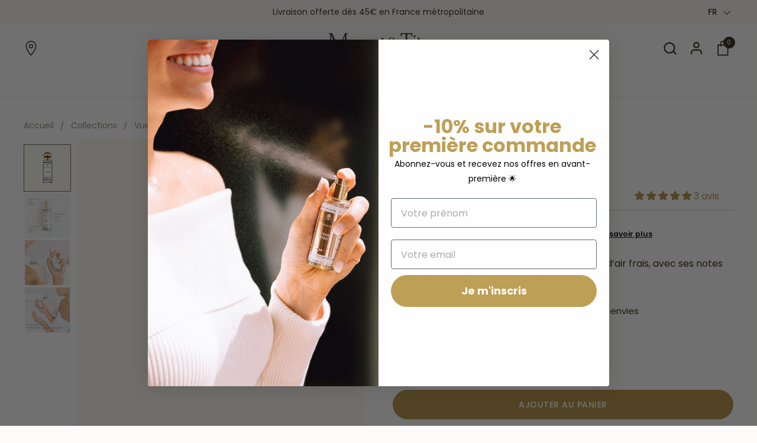

--- FILE ---
content_type: text/html; charset=utf-8
request_url: https://margot-tita.com/products/parfum-vue-sur-locean
body_size: 58721
content:
<!doctype html><html id="html" class="no-js" lang="fr" dir="ltr">
  <head>
  
    <meta charset="utf-8">
    <meta http-equiv="X-UA-Compatible" content="IE=edge,chrome=1">
    <meta name="viewport" content="width=device-width, initial-scale=1.0, height=device-height, minimum-scale=1.0"><link rel="shortcut icon" href="//margot-tita.com/cdn/shop/files/favicon-mt.png?crop=center&height=32&v=1709800277&width=32" type="image/png" /><title>Vue sur l&#39;océan - Eau de parfum naturelle | Margot&amp;Tita
</title><meta name="description" content="Découvrez Vue sur l&#39;océan, une Eau de parfum aquatique, made in France et vegan, aux notes marines, de cassis et de thé blanc.">

<meta property="og:site_name" content="Margot&amp;Tita">
<meta property="og:url" content="https://margot-tita.com/products/parfum-vue-sur-locean">
<meta property="og:title" content="Vue sur l&#39;océan - Eau de parfum naturelle | Margot&amp;Tita">
<meta property="og:type" content="product">
<meta property="og:description" content="Découvrez Vue sur l&#39;océan, une Eau de parfum aquatique, made in France et vegan, aux notes marines, de cassis et de thé blanc."><meta property="og:image" content="http://margot-tita.com/cdn/shop/files/P1_df3fa0e3-f119-45cc-8a5f-63ee656901c1.jpg?v=1745832450">
  <meta property="og:image:secure_url" content="https://margot-tita.com/cdn/shop/files/P1_df3fa0e3-f119-45cc-8a5f-63ee656901c1.jpg?v=1745832450">
  <meta property="og:image:width" content="2000">
  <meta property="og:image:height" content="2000"><meta property="og:price:amount" content="13,96">
  <meta property="og:price:currency" content="EUR"><meta name="twitter:card" content="summary_large_image">
<meta name="twitter:title" content="Vue sur l&#39;océan - Eau de parfum naturelle | Margot&amp;Tita">
<meta name="twitter:description" content="Découvrez Vue sur l&#39;océan, une Eau de parfum aquatique, made in France et vegan, aux notes marines, de cassis et de thé blanc."><script type="application/ld+json">
  [
    {
      "@context": "https://schema.org",
      "@type": "WebSite",
      "name": "Margot\u0026amp;Tita",
      "url": "https:\/\/margot-tita.com"
    },
    {
      "@context": "https://schema.org",
      "@type": "Organization",
      "name": "Margot\u0026amp;Tita",
      "url": "https:\/\/margot-tita.com"
    }
  ]
</script>

<script type="application/ld+json">
{
  "@context": "http://schema.org",
  "@type": "BreadcrumbList",
  "itemListElement": [
    {
      "@type": "ListItem",
      "position": 1,
      "name": "Accueil",
      "item": "https://margot-tita.com"
    },{
        "@type": "ListItem",
        "position": 2,
        "name": "Vue sur l'océan - 30ml",
        "item": "https://margot-tita.com/products/parfum-vue-sur-locean"
      }]
}
</script><script type="application/ld+json">
  {
    "@context": "http://schema.org",
    "@type": "Product",
    "name": "Vue sur l'océan - 30ml",
    "url": "https:\/\/margot-tita.com\/products\/parfum-vue-sur-locean",
    "offers": [{
          "@type" : "Offer","sku": "EDP-0260","gtin13": 3701250404453,"availability" : "http://schema.org/InStock",
          "price" : 13.96,
          "priceCurrency" : "EUR",
          "url" : "https:\/\/margot-tita.com\/products\/parfum-vue-sur-locean?variant=47699384369452"
        }
],
    "brand": {
      "@type": "Brand",
      "name": "Margot \u0026 Tita"
    },
    "description": "Une senteur iodée et florale telle une bouffée d’air frais, avec ses notes marines, de cassis et de thé blanc.",
    "category": "Parfum","aggregateRating": {
        "@type": "AggregateRating",
        "ratingValue": "5.0",
        "reviewCount": "3",
        "worstRating": "1.0",
        "bestRating": "5.0"
      },"sku": "EDP-0260",
    "image": {
      "@type": "ImageObject",
      "url": "https:\/\/margot-tita.com\/cdn\/shop\/files\/P1_df3fa0e3-f119-45cc-8a5f-63ee656901c1.jpg?v=1745832450",
      "image": "https:\/\/margot-tita.com\/cdn\/shop\/files\/P1_df3fa0e3-f119-45cc-8a5f-63ee656901c1.jpg?v=1745832450",
      "name": "Vue sur l'océan - 30ml",
      "width": "2000",
      "height": "2000"
    }
  }
  </script><link rel="canonical" href="https://margot-tita.com/products/parfum-vue-sur-locean">
  
    <link rel="preconnect" href="https://cdn.shopify.com"><link rel="preconnect" href="https://fonts.shopifycdn.com" crossorigin><link rel="stylesheet" href="https://use.typekit.net/uat4buz.css"><link rel="preload" href="//margot-tita.com/cdn/fonts/poppins/poppins_n4.0ba78fa5af9b0e1a374041b3ceaadf0a43b41362.woff2" as="font" type="font/woff2" crossorigin><style type="text/css">
@font-face {
  font-family: Poppins;
  font-weight: 400;
  font-style: normal;
  font-display: swap;
  src: url("//margot-tita.com/cdn/fonts/poppins/poppins_n4.0ba78fa5af9b0e1a374041b3ceaadf0a43b41362.woff2") format("woff2"),
       url("//margot-tita.com/cdn/fonts/poppins/poppins_n4.214741a72ff2596839fc9760ee7a770386cf16ca.woff") format("woff");
}
@font-face {
  font-family: Poppins;
  font-weight: 500;
  font-style: normal;
  font-display: swap;
  src: url("//margot-tita.com/cdn/fonts/poppins/poppins_n5.ad5b4b72b59a00358afc706450c864c3c8323842.woff2") format("woff2"),
       url("//margot-tita.com/cdn/fonts/poppins/poppins_n5.33757fdf985af2d24b32fcd84c9a09224d4b2c39.woff") format("woff");
}
@font-face {
  font-family: Poppins;
  font-weight: 600;
  font-style: normal;
  font-display: swap;
  src: url("//margot-tita.com/cdn/fonts/poppins/poppins_n6.aa29d4918bc243723d56b59572e18228ed0786f6.woff2") format("woff2"),
       url("//margot-tita.com/cdn/fonts/poppins/poppins_n6.5f815d845fe073750885d5b7e619ee00e8111208.woff") format("woff");
}



</style>
<style type="text/css">

  :root {

    /* Font variables */

    --font-stack-headings-primary: "freight-big-pro", serif;
    --font-weight-headings-primary: 700;
    --font-style-headings-primary: normal;

    --font-stack-body-primary: Poppins, sans-serif;
    --font-weight-body-primary: 400;--font-weight-body-primary-bold: 600;--font-weight-body-primary-medium: 500;--font-style-body-primary: normal;

    --font-stack-body-secondary: "freight-big-pro", serif;
    --font-weight-body-secondary: 700;--font-weight-body-secondary-bold: 700;--font-style-body-secondary: normal;

    --font-weight-menu: var(--font-weight-body-primary-medium);
    --font-weight-buttons: var(--font-weight-body-primary-medium);

    --base-headings-primary-size: 50;
    --base-headings-secondary-size: ;
    --base-headings-line: 1;
    --base-headings-spacing: 0.0em;

    --base-body-primary-size: 16;
    --base-body-secondary-size: 45;
    --base-body-line: 1.4;

    /* Color variables */

    --color-background-header: #fcfbf9;
    --color-text-header: #29220d;
    --color-foreground-header: #fff;
    --color-borders-header: rgba(41, 34, 13, 0.15);

    --color-background-main: #fcfbf9;
    --color-secondary-background-main: rgba(41, 34, 13, 0.08);
    --color-third-background-main: rgba(41, 34, 13, 0.04);
    --color-fourth-background-main: rgba(41, 34, 13, 0.02);
    --color-opacity-background-main: rgba(252, 251, 249, 0);
    --color-text-main: #29220d;
    --color-foreground-main: #fff;
    --color-secondary-text-main: rgba(41, 34, 13, 0.6);
    --color-borders-main: rgba(41, 34, 13, 0.1);
    --color-background-main-alternate: #f7f3ed;

    --color-background-product-card: #f7f3ed;
    --color-background-cart-card: rgba(0,0,0,0);

    --color-background-footer: #f7f3ed;
    --color-text-footer: #29220d;
    --color-borders-footer: rgba(41, 34, 13, 0.15);

    --color-borders-forms-primary: rgba(41, 34, 13, 0.3);
    --color-borders-forms-secondary: rgba(41, 34, 13, 0.6);

    /* Borders */

    --border-width-cards: px;
    --border-radius-cards: 0px;
    --border-width-buttons: 1px;
    --border-radius-buttons: 30px;
    --border-width-forms: 1px;
    --border-radius-forms: 0px;
    --border-radius-widgets: 0px;
    --border-radius-product-card: 0px;

    /* Layout */
    
    --theme-max-width: 1580px;
    --grid-gap-original-base: 20px;
    --container-vertical-space-base: 120px;
    --image-fit-padding: 10%;

  }

  .facets--horiz .facets__summary, #main select, .sidebar select {
    background-image: url('data:image/svg+xml;utf8,<svg fill="none" height="7" viewBox="0 0 12 7" width="12" xmlns="http://www.w3.org/2000/svg"><g fill="%2329220d"><path d="m1.2334.554688 5.65685 5.656852-.7071.70711-5.656858-5.65686z"/><path d="m11.8252 1.26221-5.65686 5.65685-.70711-.70711 5.65687-5.65685z"/></g></svg>');
  }

  .star-rating__stars {
    background-image: url('data:image/svg+xml;utf8,<svg width="20" height="14" viewBox="0 0 14 13" fill="rgba%2841%2C+34%2C+13%2C+0.1%29" xmlns="http://www.w3.org/2000/svg"><path d="m7 0 1.572 4.837h5.085l-4.114 2.99 1.572 4.836L7 9.673l-4.114 2.99 1.571-4.837-4.114-2.99h5.085L7 0Z" stroke="rgba%2841%2C+34%2C+13%2C+0.1%29" stroke-width="0"/></svg>');
  }
  .star-rating__stars-active {
    background-image: url('data:image/svg+xml;utf8,<svg width="20" height="13" viewBox="0 0 14 13" fill="none" xmlns="http://www.w3.org/2000/svg"><path d="m7 0 1.572 4.837h5.085l-4.114 2.99 1.572 4.836L7 9.673l-4.114 2.99 1.571-4.837-4.114-2.99h5.085L7 0Z" fill="%2329220d" stroke-width="0"/></svg>');
  }

  

</style>

<style id="root-height">
  :root {
    --window-height: 100vh;
  }
</style><link href="//margot-tita.com/cdn/shop/t/65/assets/theme.css?v=18915476570846684721767172315" as="style" rel="preload"><link href="//margot-tita.com/cdn/shop/t/65/assets/section-header.css?v=36846391589161000891767172306" as="style" rel="preload"><link href="//margot-tita.com/cdn/shop/t/65/assets/component-product-item.css?v=34651200332225006221767172295" as="style" rel="preload"><link href="//margot-tita.com/cdn/shop/t/65/assets/component-product-variants.css?v=181504290109420163051767172296" as="style" rel="preload"><link href="//margot-tita.com/cdn/shop/t/65/assets/section-main-product.css?v=78551786422443552301767172310" as="style" rel="preload"><link href="//margot-tita.com/cdn/shop/t/65/assets/theme.css?v=18915476570846684721767172315" rel="stylesheet" type="text/css" media="all" />
    <link href="//margot-tita.com/cdn/shop/t/65/assets/custom.css?v=79622604565673397031767172304" rel="stylesheet" type="text/css" media="all" />
  
    <script>window.performance && window.performance.mark && window.performance.mark('shopify.content_for_header.start');</script><meta name="facebook-domain-verification" content="3f0kpx2piev06f74ichzjk3frei9r1">
<meta name="google-site-verification" content="LV__5L3rglgOZB3LMG4XjeC3YPvWufZcRwyY4i2NNg4">
<meta id="shopify-digital-wallet" name="shopify-digital-wallet" content="/82223005996/digital_wallets/dialog">
<meta name="shopify-checkout-api-token" content="f3edb9fff66143bacde0f6badc4a4830">
<meta id="in-context-paypal-metadata" data-shop-id="82223005996" data-venmo-supported="false" data-environment="production" data-locale="fr_FR" data-paypal-v4="true" data-currency="EUR">
<link rel="alternate" hreflang="x-default" href="https://margot-tita.com/products/parfum-vue-sur-locean">
<link rel="alternate" hreflang="fr" href="https://margot-tita.com/products/parfum-vue-sur-locean">
<link rel="alternate" hreflang="en" href="https://margot-tita.com/en/products/parfum-vue-sur-locean">
<link rel="alternate" type="application/json+oembed" href="https://margot-tita.com/products/parfum-vue-sur-locean.oembed">
<script async="async" src="/checkouts/internal/preloads.js?locale=fr-FR"></script>
<script id="shopify-features" type="application/json">{"accessToken":"f3edb9fff66143bacde0f6badc4a4830","betas":["rich-media-storefront-analytics"],"domain":"margot-tita.com","predictiveSearch":true,"shopId":82223005996,"locale":"fr"}</script>
<script>var Shopify = Shopify || {};
Shopify.shop = "margot-et-tita.myshopify.com";
Shopify.locale = "fr";
Shopify.currency = {"active":"EUR","rate":"1.0"};
Shopify.country = "FR";
Shopify.theme = {"name":"Prix doux - 2026","id":181362000172,"schema_name":"Combine","schema_version":"2.3.0","theme_store_id":1826,"role":"main"};
Shopify.theme.handle = "null";
Shopify.theme.style = {"id":null,"handle":null};
Shopify.cdnHost = "margot-tita.com/cdn";
Shopify.routes = Shopify.routes || {};
Shopify.routes.root = "/";</script>
<script type="module">!function(o){(o.Shopify=o.Shopify||{}).modules=!0}(window);</script>
<script>!function(o){function n(){var o=[];function n(){o.push(Array.prototype.slice.apply(arguments))}return n.q=o,n}var t=o.Shopify=o.Shopify||{};t.loadFeatures=n(),t.autoloadFeatures=n()}(window);</script>
<script id="shop-js-analytics" type="application/json">{"pageType":"product"}</script>
<script defer="defer" async type="module" src="//margot-tita.com/cdn/shopifycloud/shop-js/modules/v2/client.init-shop-cart-sync_XvpUV7qp.fr.esm.js"></script>
<script defer="defer" async type="module" src="//margot-tita.com/cdn/shopifycloud/shop-js/modules/v2/chunk.common_C2xzKNNs.esm.js"></script>
<script type="module">
  await import("//margot-tita.com/cdn/shopifycloud/shop-js/modules/v2/client.init-shop-cart-sync_XvpUV7qp.fr.esm.js");
await import("//margot-tita.com/cdn/shopifycloud/shop-js/modules/v2/chunk.common_C2xzKNNs.esm.js");

  window.Shopify.SignInWithShop?.initShopCartSync?.({"fedCMEnabled":true,"windoidEnabled":true});

</script>
<script>(function() {
  var isLoaded = false;
  function asyncLoad() {
    if (isLoaded) return;
    isLoaded = true;
    var urls = ["https:\/\/d1564fddzjmdj5.cloudfront.net\/initializercolissimo.js?app_name=happycolissimo\u0026cloud=d1564fddzjmdj5.cloudfront.net\u0026shop=margot-et-tita.myshopify.com","https:\/\/cdn.nfcube.com\/instafeed-26f0c0b1ac47ac8e2fdf27c782ce226d.js?shop=margot-et-tita.myshopify.com"];
    for (var i = 0; i < urls.length; i++) {
      var s = document.createElement('script');
      s.type = 'text/javascript';
      s.async = true;
      s.src = urls[i];
      var x = document.getElementsByTagName('script')[0];
      x.parentNode.insertBefore(s, x);
    }
  };
  if(window.attachEvent) {
    window.attachEvent('onload', asyncLoad);
  } else {
    window.addEventListener('load', asyncLoad, false);
  }
})();</script>
<script id="__st">var __st={"a":82223005996,"offset":3600,"reqid":"5c07ea0a-6770-4883-945e-4320ac12a015-1768707753","pageurl":"margot-tita.com\/products\/parfum-vue-sur-locean","u":"e8345fc1121a","p":"product","rtyp":"product","rid":8951963287852};</script>
<script>window.ShopifyPaypalV4VisibilityTracking = true;</script>
<script id="captcha-bootstrap">!function(){'use strict';const t='contact',e='account',n='new_comment',o=[[t,t],['blogs',n],['comments',n],[t,'customer']],c=[[e,'customer_login'],[e,'guest_login'],[e,'recover_customer_password'],[e,'create_customer']],r=t=>t.map((([t,e])=>`form[action*='/${t}']:not([data-nocaptcha='true']) input[name='form_type'][value='${e}']`)).join(','),a=t=>()=>t?[...document.querySelectorAll(t)].map((t=>t.form)):[];function s(){const t=[...o],e=r(t);return a(e)}const i='password',u='form_key',d=['recaptcha-v3-token','g-recaptcha-response','h-captcha-response',i],f=()=>{try{return window.sessionStorage}catch{return}},m='__shopify_v',_=t=>t.elements[u];function p(t,e,n=!1){try{const o=window.sessionStorage,c=JSON.parse(o.getItem(e)),{data:r}=function(t){const{data:e,action:n}=t;return t[m]||n?{data:e,action:n}:{data:t,action:n}}(c);for(const[e,n]of Object.entries(r))t.elements[e]&&(t.elements[e].value=n);n&&o.removeItem(e)}catch(o){console.error('form repopulation failed',{error:o})}}const l='form_type',E='cptcha';function T(t){t.dataset[E]=!0}const w=window,h=w.document,L='Shopify',v='ce_forms',y='captcha';let A=!1;((t,e)=>{const n=(g='f06e6c50-85a8-45c8-87d0-21a2b65856fe',I='https://cdn.shopify.com/shopifycloud/storefront-forms-hcaptcha/ce_storefront_forms_captcha_hcaptcha.v1.5.2.iife.js',D={infoText:'Protégé par hCaptcha',privacyText:'Confidentialité',termsText:'Conditions'},(t,e,n)=>{const o=w[L][v],c=o.bindForm;if(c)return c(t,g,e,D).then(n);var r;o.q.push([[t,g,e,D],n]),r=I,A||(h.body.append(Object.assign(h.createElement('script'),{id:'captcha-provider',async:!0,src:r})),A=!0)});var g,I,D;w[L]=w[L]||{},w[L][v]=w[L][v]||{},w[L][v].q=[],w[L][y]=w[L][y]||{},w[L][y].protect=function(t,e){n(t,void 0,e),T(t)},Object.freeze(w[L][y]),function(t,e,n,w,h,L){const[v,y,A,g]=function(t,e,n){const i=e?o:[],u=t?c:[],d=[...i,...u],f=r(d),m=r(i),_=r(d.filter((([t,e])=>n.includes(e))));return[a(f),a(m),a(_),s()]}(w,h,L),I=t=>{const e=t.target;return e instanceof HTMLFormElement?e:e&&e.form},D=t=>v().includes(t);t.addEventListener('submit',(t=>{const e=I(t);if(!e)return;const n=D(e)&&!e.dataset.hcaptchaBound&&!e.dataset.recaptchaBound,o=_(e),c=g().includes(e)&&(!o||!o.value);(n||c)&&t.preventDefault(),c&&!n&&(function(t){try{if(!f())return;!function(t){const e=f();if(!e)return;const n=_(t);if(!n)return;const o=n.value;o&&e.removeItem(o)}(t);const e=Array.from(Array(32),(()=>Math.random().toString(36)[2])).join('');!function(t,e){_(t)||t.append(Object.assign(document.createElement('input'),{type:'hidden',name:u})),t.elements[u].value=e}(t,e),function(t,e){const n=f();if(!n)return;const o=[...t.querySelectorAll(`input[type='${i}']`)].map((({name:t})=>t)),c=[...d,...o],r={};for(const[a,s]of new FormData(t).entries())c.includes(a)||(r[a]=s);n.setItem(e,JSON.stringify({[m]:1,action:t.action,data:r}))}(t,e)}catch(e){console.error('failed to persist form',e)}}(e),e.submit())}));const S=(t,e)=>{t&&!t.dataset[E]&&(n(t,e.some((e=>e===t))),T(t))};for(const o of['focusin','change'])t.addEventListener(o,(t=>{const e=I(t);D(e)&&S(e,y())}));const B=e.get('form_key'),M=e.get(l),P=B&&M;t.addEventListener('DOMContentLoaded',(()=>{const t=y();if(P)for(const e of t)e.elements[l].value===M&&p(e,B);[...new Set([...A(),...v().filter((t=>'true'===t.dataset.shopifyCaptcha))])].forEach((e=>S(e,t)))}))}(h,new URLSearchParams(w.location.search),n,t,e,['guest_login'])})(!0,!0)}();</script>
<script integrity="sha256-4kQ18oKyAcykRKYeNunJcIwy7WH5gtpwJnB7kiuLZ1E=" data-source-attribution="shopify.loadfeatures" defer="defer" src="//margot-tita.com/cdn/shopifycloud/storefront/assets/storefront/load_feature-a0a9edcb.js" crossorigin="anonymous"></script>
<script data-source-attribution="shopify.dynamic_checkout.dynamic.init">var Shopify=Shopify||{};Shopify.PaymentButton=Shopify.PaymentButton||{isStorefrontPortableWallets:!0,init:function(){window.Shopify.PaymentButton.init=function(){};var t=document.createElement("script");t.src="https://margot-tita.com/cdn/shopifycloud/portable-wallets/latest/portable-wallets.fr.js",t.type="module",document.head.appendChild(t)}};
</script>
<script data-source-attribution="shopify.dynamic_checkout.buyer_consent">
  function portableWalletsHideBuyerConsent(e){var t=document.getElementById("shopify-buyer-consent"),n=document.getElementById("shopify-subscription-policy-button");t&&n&&(t.classList.add("hidden"),t.setAttribute("aria-hidden","true"),n.removeEventListener("click",e))}function portableWalletsShowBuyerConsent(e){var t=document.getElementById("shopify-buyer-consent"),n=document.getElementById("shopify-subscription-policy-button");t&&n&&(t.classList.remove("hidden"),t.removeAttribute("aria-hidden"),n.addEventListener("click",e))}window.Shopify?.PaymentButton&&(window.Shopify.PaymentButton.hideBuyerConsent=portableWalletsHideBuyerConsent,window.Shopify.PaymentButton.showBuyerConsent=portableWalletsShowBuyerConsent);
</script>
<script data-source-attribution="shopify.dynamic_checkout.cart.bootstrap">document.addEventListener("DOMContentLoaded",(function(){function t(){return document.querySelector("shopify-accelerated-checkout-cart, shopify-accelerated-checkout")}if(t())Shopify.PaymentButton.init();else{new MutationObserver((function(e,n){t()&&(Shopify.PaymentButton.init(),n.disconnect())})).observe(document.body,{childList:!0,subtree:!0})}}));
</script>
<script id='scb4127' type='text/javascript' async='' src='https://margot-tita.com/cdn/shopifycloud/privacy-banner/storefront-banner.js'></script><link id="shopify-accelerated-checkout-styles" rel="stylesheet" media="screen" href="https://margot-tita.com/cdn/shopifycloud/portable-wallets/latest/accelerated-checkout-backwards-compat.css" crossorigin="anonymous">
<style id="shopify-accelerated-checkout-cart">
        #shopify-buyer-consent {
  margin-top: 1em;
  display: inline-block;
  width: 100%;
}

#shopify-buyer-consent.hidden {
  display: none;
}

#shopify-subscription-policy-button {
  background: none;
  border: none;
  padding: 0;
  text-decoration: underline;
  font-size: inherit;
  cursor: pointer;
}

#shopify-subscription-policy-button::before {
  box-shadow: none;
}

      </style>

<script>window.performance && window.performance.mark && window.performance.mark('shopify.content_for_header.end');</script>
  
    <script>
  
      /* js helpers */
      const debounce = (fn, wait) => {
        let t;
        return (...args) => {
          clearTimeout(t);
          t = setTimeout(() => fn.apply(this, args), wait);
        };
      }
      window.KEYCODES = {
        TAB: 9,
        ESC: 27,
        DOWN: 40,
        RIGHT: 39,
        UP: 38,
        LEFT: 37,
        RETURN: 13
      };
  
      /* background image sizes */
      const rbi = [];
      const rbiSetSize = (img) => {
        if ( img.offsetWidth / img.dataset.ratio < img.offsetHeight ) {
          img.setAttribute('sizes', `${Math.ceil(img.offsetHeight * img.dataset.ratio)}px`);
        } else {
          img.setAttribute('sizes', `${Math.ceil(img.offsetWidth)}px`);
        }
      }
      window.addEventListener('resize', debounce(()=>{
        for ( let img of rbi ) {
          rbiSetSize(img);
        }
      }, 250));
  
      /* lazy looad images reveal effect */
      const imageReveal = new IntersectionObserver((entries, observer)=>{
        entries.forEach(entry=>{
          if ( entry.isIntersecting ) {
            setTimeout(()=>{
              entry.target.classList.remove('lazy-image--to-reveal');
            }, 500);
            entry.target.classList.add('lazy-image--revealed');
            observer.unobserve(entry.target);
          }
        });
      }, {rootMargin: '20px 0px 0px 0px'});

    </script>
    <script>
      var first_gift_product_available_value = 6000;
      var second_gift_product_available_value = 12000;
      if(first_gift_product_available_value != 0){
        
          var first_giftproduct_id = 47745402732844;  
        
      }else{
        var first_giftproduct_id = '';
      }
      
        if(second_gift_product_available_value != 0){
          
            var second_giftproduct_id = 52148170785068;
          
        }else{
          var second_giftproduct_id = '';
        }
      
    </script><noscript>
      <link rel="stylesheet" href="//margot-tita.com/cdn/shop/t/65/assets/theme-noscript.css?v=179842145173141752951767172315">
    </noscript>
  
  <!-- BEGIN app block: shopify://apps/klaviyo-email-marketing-sms/blocks/klaviyo-onsite-embed/2632fe16-c075-4321-a88b-50b567f42507 -->












  <script async src="https://static.klaviyo.com/onsite/js/RrAvqt/klaviyo.js?company_id=RrAvqt"></script>
  <script>!function(){if(!window.klaviyo){window._klOnsite=window._klOnsite||[];try{window.klaviyo=new Proxy({},{get:function(n,i){return"push"===i?function(){var n;(n=window._klOnsite).push.apply(n,arguments)}:function(){for(var n=arguments.length,o=new Array(n),w=0;w<n;w++)o[w]=arguments[w];var t="function"==typeof o[o.length-1]?o.pop():void 0,e=new Promise((function(n){window._klOnsite.push([i].concat(o,[function(i){t&&t(i),n(i)}]))}));return e}}})}catch(n){window.klaviyo=window.klaviyo||[],window.klaviyo.push=function(){var n;(n=window._klOnsite).push.apply(n,arguments)}}}}();</script>

  
    <script id="viewed_product">
      if (item == null) {
        var _learnq = _learnq || [];

        var MetafieldReviews = null
        var MetafieldYotpoRating = null
        var MetafieldYotpoCount = null
        var MetafieldLooxRating = null
        var MetafieldLooxCount = null
        var okendoProduct = null
        var okendoProductReviewCount = null
        var okendoProductReviewAverageValue = null
        try {
          // The following fields are used for Customer Hub recently viewed in order to add reviews.
          // This information is not part of __kla_viewed. Instead, it is part of __kla_viewed_reviewed_items
          MetafieldReviews = {"rating":{"scale_min":"1.0","scale_max":"5.0","value":"5.0"},"rating_count":3};
          MetafieldYotpoRating = null
          MetafieldYotpoCount = null
          MetafieldLooxRating = null
          MetafieldLooxCount = null

          okendoProduct = null
          // If the okendo metafield is not legacy, it will error, which then requires the new json formatted data
          if (okendoProduct && 'error' in okendoProduct) {
            okendoProduct = null
          }
          okendoProductReviewCount = okendoProduct ? okendoProduct.reviewCount : null
          okendoProductReviewAverageValue = okendoProduct ? okendoProduct.reviewAverageValue : null
        } catch (error) {
          console.error('Error in Klaviyo onsite reviews tracking:', error);
        }

        var item = {
          Name: "Vue sur l'océan - 30ml",
          ProductID: 8951963287852,
          Categories: ["Eaux de parfum","Parfums Aquatiques","Parfums femme","Parfums unisexes","PRIX DOUX","Tous les produits"],
          ImageURL: "https://margot-tita.com/cdn/shop/files/P1_df3fa0e3-f119-45cc-8a5f-63ee656901c1_grande.jpg?v=1745832450",
          URL: "https://margot-tita.com/products/parfum-vue-sur-locean",
          Brand: "Margot \u0026 Tita",
          Price: "13,96€",
          Value: "13,96",
          CompareAtPrice: "19,95€"
        };
        _learnq.push(['track', 'Viewed Product', item]);
        _learnq.push(['trackViewedItem', {
          Title: item.Name,
          ItemId: item.ProductID,
          Categories: item.Categories,
          ImageUrl: item.ImageURL,
          Url: item.URL,
          Metadata: {
            Brand: item.Brand,
            Price: item.Price,
            Value: item.Value,
            CompareAtPrice: item.CompareAtPrice
          },
          metafields:{
            reviews: MetafieldReviews,
            yotpo:{
              rating: MetafieldYotpoRating,
              count: MetafieldYotpoCount,
            },
            loox:{
              rating: MetafieldLooxRating,
              count: MetafieldLooxCount,
            },
            okendo: {
              rating: okendoProductReviewAverageValue,
              count: okendoProductReviewCount,
            }
          }
        }]);
      }
    </script>
  




  <script>
    window.klaviyoReviewsProductDesignMode = false
  </script>







<!-- END app block --><!-- BEGIN app block: shopify://apps/gsc-countdown-timer/blocks/countdown-bar/58dc5b1b-43d2-4209-b1f3-52aff31643ed --><style>
  .gta-block__error {
    display: flex;
    flex-flow: column nowrap;
    gap: 12px;
    padding: 32px;
    border-radius: 12px;
    margin: 12px 0;
    background-color: #fff1e3;
    color: #412d00;
  }

  .gta-block__error-title {
    font-size: 18px;
    font-weight: 600;
    line-height: 28px;
  }

  .gta-block__error-body {
    font-size: 14px;
    line-height: 24px;
  }
</style>

<script>
  (function () {
    try {
      window.GSC_COUNTDOWN_META = {
        product_collections: [{"id":459781570860,"handle":"parfums","title":"Eaux de parfum","updated_at":"2026-01-17T13:17:49+01:00","body_html":"\u003ch2 data-mce-fragment=\"1\"\u003e\u003cstrong data-mce-fragment=\"1\"\u003eLe dressing parfum signé Margot\u0026amp;Tita\u003c\/strong\u003e\u003c\/h2\u003e\n\u003cp data-mce-fragment=\"1\"\u003eDélicat, sensuel ou mystérieux, le parfum dévoile toute la subtilité de votre personnalité au contact de la peau. Il réveille les sens et doit être choisi avec la plus grande attention pour trouver la signature olfactive qui vous correspond.\u003c\/p\u003e\n\u003cp data-mce-fragment=\"1\"\u003eDécouvrez la \u003cstrong\u003ecollection de parfums pour hommes et femmes Margot\u0026amp;Tita\u003c\/strong\u003e : des parfums \u003cstrong data-mce-fragment=\"1\"\u003efrançais\u003c\/strong\u003e, \u003cstrong data-mce-fragment=\"1\"\u003enaturels\u003c\/strong\u003e, \u003cstrong data-mce-fragment=\"1\"\u003evegan\u003c\/strong\u003e et \u003cstrong data-mce-fragment=\"1\"\u003emélangeables\u003c\/strong\u003e aux senteurs uniques et addictives. Créés à Bordeaux et fabriqués en France, ils sont sans substances controversées et composés à plus de 90% d’ingrédients d’origine naturelle à partir de matières soigneusement sélectionnées. Chaque \u003cspan style=\"text-decoration: underline;\"\u003e\u003ca href=\"\/collections\/parfums-femme\"\u003eparfum femme\u003c\/a\u003e\u003c\/span\u003e ou \u003cspan style=\"text-decoration: underline;\"\u003e\u003ca href=\"\/collections\/parfums-homme\"\u003eparfum homme\u003c\/a\u003e\u003c\/span\u003e est développé en format nomade 30ml, à emporter partout avec vous pour vous reparfumer tout au long de la journée, au gré de vos envies.\u003c\/p\u003e\n\u003cp data-mce-fragment=\"1\"\u003eQu’elle soit \u003cspan style=\"text-decoration: underline;\"\u003e\u003ca href=\"\/collections\/parfums-floraux\"\u003eflorale\u003c\/a\u003e\u003c\/span\u003e, fruitée, boisée, orientale, musquée, aquatique ou hespéridée, trouvez la senteur qui vous ressemble à travers une large gamme de \u003cstrong data-mce-fragment=\"1\"\u003eplus de 40 parfums pour femmes, pour hommes ou mixtes.\u003c\/strong\u003e Changer de parfum comme de tenue devient enfin possible ! Tout comme un vêtement, chaque fragrance vous permet d’exprimer l’une des facettes de votre personnalité, selon votre humeur, votre envie ou une occasion.\u003c\/p\u003e\n\u003cp data-mce-fragment=\"1\"\u003ePour trouver votre parfum Margot\u0026amp;Tita idéal ou savoir quel parfum offrir, découvrez notre \u003ca href=\"\/pages\/diagnostic\"\u003e\u003cu data-mce-fragment=\"1\"\u003ediagnostic parfum\u003c\/u\u003e\u003c\/a\u003e.\u003c\/p\u003e\n\u003cp data-mce-fragment=\"1\"\u003e\u003cbr\u003e\u003c\/p\u003e\n\u003ch2 data-mce-fragment=\"1\"\u003e\u003cstrong data-mce-fragment=\"1\"\u003eComment bien appliquer son parfum ?\u003c\/strong\u003e\u003c\/h2\u003e\n\u003cp\u003eLes \u003cstrong\u003epoints de pulsation\u003c\/strong\u003e sont les zones à privilégier pour se parfumer. En effet, ce sont des activateurs pour les parfums car ils sont réchauffés par la bonne circulation du sang et proches de la surface de la peau. La chaleur aide alors à diffuser et à amplifier les notes d’un parfum.\u003c\/p\u003e\n\u003cp\u003eVoici les différents points de pulsation :\u003c\/p\u003e\n\u003cp style=\"padding-left: 30px;\"\u003e- À la base de la gorge\u003cbr\u003e- Derrière l’oreille\u003cbr\u003e- Dans la nuque\u003cbr\u003e- À l’intérieur des poignets\u003cbr\u003e- Dans le creux des coudes\u003cbr\u003e- À l’arrière des genoux\u003cbr\u003e- À l’intérieur de la cheville\u003c\/p\u003e\n\u003cp\u003eVous pouvez tout aussi bien \u003cstrong\u003eparfumer vos vêtements que votre peau\u003c\/strong\u003e. Veillez à privilégier les lainages, le coton, le cachemire ou la soie et à l’inverse, éviter de parfumer les matières synthétiques.\u003c\/p\u003e","published_at":"2023-09-06T13:15:18+02:00","sort_order":"manual","template_suffix":"","disjunctive":false,"rules":[{"column":"type","relation":"equals","condition":"Parfum"},{"column":"type","relation":"not_contains","condition":"Brume parfumée"},{"column":"type","relation":"not_contains","condition":"Carte cadeau"},{"column":"type","relation":"not_contains","condition":"Coffret"},{"column":"type","relation":"not_contains","condition":"Set découverte"},{"column":"type","relation":"not_contains","condition":"Parfum d'ambiance"},{"column":"type","relation":"not_contains","condition":"Huile sèche"},{"column":"type","relation":"not_contains","condition":"Crème hydratante"},{"column":"title","relation":"not_contains","condition":"Onde sensuelle"},{"column":"title","relation":"not_contains","condition":"Baisers et coquillages"}],"published_scope":"web","image":{"created_at":"2024-02-20T15:36:14+01:00","alt":null,"width":4000,"height":4000,"src":"\/\/margot-tita.com\/cdn\/shop\/collections\/Eaux_de_parfums.jpg?v=1708439775"}},{"id":466452906284,"handle":"parfums-aquatiques","title":"Parfums Aquatiques","updated_at":"2026-01-16T13:17:38+01:00","body_html":"\u003ch2 data-mce-fragment=\"1\"\u003e\u003cstrong data-mce-fragment=\"1\"\u003eZoom sur la famille olfactive aquatique\u003c\/strong\u003e\u003c\/h2\u003e\n\u003cp data-mce-fragment=\"1\"\u003eSi vous êtes à la recherche de fraîcheur et de pureté, les parfums aquatiques sont faits pour vous ! La famille olfactive aquatique regroupe \u003cstrong data-mce-fragment=\"1\"\u003eles notes iodées et celles de brise marine\u003c\/strong\u003e. Ils sont appréciés pour \u003cstrong\u003eleur fraîcheur, leur simplicité et leur vitalité\u003c\/strong\u003e. Les parfums aquatiques projettent une image d’un retour « aux sources », telle une vague de fraîcheur iodée qui s’empare des flacons pour se déposer sur nos peaux. À la fois légères et entêtantes comme les embruns marins, les notes aquatiques plaisent aux hommes comme aux femmes chez Margot\u0026amp;Tita.\u003c\/p\u003e\n\u003cp data-mce-fragment=\"1\"\u003eConcernant les \u003ca href=\"\/collections\/parfums-homme\"\u003e\u003cu data-mce-fragment=\"1\"\u003eparfums hommes\u003c\/u\u003e\u003c\/a\u003e, l’homme qui porte un parfum marin recherche \u003cstrong\u003edynamisme et vitalité\u003c\/strong\u003e, aux connotations sportives. Pour les \u003ca href=\"\/collections\/parfums-femme\"\u003e\u003cu data-mce-fragment=\"1\"\u003eparfums femmes\u003c\/u\u003e\u003c\/a\u003e, la brise marine dans le parfum évoque cette \u003cstrong\u003eenvie de charme naturel.\u003c\/strong\u003e La femme s’affiche ainsi de façon totalement assumée, sans fioriture, avec un caractère authentique.\u003c\/p\u003e\n\u003cp data-mce-fragment=\"1\"\u003e\u003cbr\u003e\u003c\/p\u003e\n\u003ch2 data-mce-fragment=\"1\"\u003e\u003cstrong data-mce-fragment=\"1\"\u003eLes ingrédients des parfums aquatiques\u003c\/strong\u003e\u003c\/h2\u003e\n\u003cp data-mce-fragment=\"1\"\u003eEn parfumerie, les senteurs évoquant l’univers aquatique sont très récentes. Les notes iodées sont principalement créées à partir de matières premières synthétiques et ont été inventées en 1966. La matière première synthétique incontournable dans les parfums aquatiques ou les parfums marins est la « Calone », qui encapsule l’odeur de la mer. \u003cstrong\u003eAinsi, les notes aquatiques évoquent l’océan, les algues, l’eau qui coule ou l’air du grand large.\u003c\/strong\u003e Cela procure aux fragrances des facettes fraîches, des accords venus de la mer. \u003cstrong\u003eElles sont transparentes, revigorantes, simples et rémanentes.\u003c\/strong\u003e\u003c\/p\u003e\n\u003cp data-mce-fragment=\"1\"\u003eLes notes aquatiques s’associent merveilleusement bien \u003cstrong\u003eavec les fruits, les fleurs, les agrumes, les aromates et les bois\u003c\/strong\u003e : le parfum \u003ca href=\"\/products\/parfum-ca-baigne-pour-moi\"\u003e\u003cu data-mce-fragment=\"1\"\u003eÇa baigne pour moi\u003c\/u\u003e\u003c\/a\u003e marie les univers aquatique \u0026amp; boisé, tandis que le parfum \u003ca href=\"\/products\/parfum-vue-sur-locean\"\u003e\u003cu data-mce-fragment=\"1\"\u003eVue sur l’océan\u003c\/u\u003e\u003c\/a\u003e offre un parfait équilibre entre aquatique \u0026amp; floral. Et pour un parfum personnalisé, optez pour nos coffrets parfums Mix\u0026amp;Match à l'instar de \u003ca href=\"\/products\/coffret-ca-baigne-pour-moi-as-des-as\"\u003e\u003cu data-mce-fragment=\"1\"\u003eÇa baigne pour moi \u0026amp; L'as des as\u003c\/u\u003e\u003c\/a\u003e.\u003c\/p\u003e","published_at":"2023-12-06T10:27:43+01:00","sort_order":"best-selling","template_suffix":"","disjunctive":false,"rules":[{"column":"tag","relation":"equals","condition":"aquatique"}],"published_scope":"web","image":{"created_at":"2024-02-20T15:43:11+01:00","alt":null,"width":4000,"height":4000,"src":"\/\/margot-tita.com\/cdn\/shop\/collections\/Parfums_aquatiques.jpg?v=1708440192"}},{"id":466452676908,"handle":"parfums-femme","title":"Parfums femme","updated_at":"2026-01-17T13:17:49+01:00","body_html":"\u003ch2\u003e\u003cstrong\u003eComment choisir un parfum pour femme ? \u003c\/strong\u003e\u003c\/h2\u003e\n\u003cp\u003eLe parfum se porte comme une seconde peau : c’est une extension de soi, un moyen d’affirmer sa personnalité à travers une véritable signature olfactive. \u003cstrong\u003eChoisir un parfum femme, c’est trouver la senteur qui correspond à une personnalité, une envie, une émotion, un moment de vie.\u003c\/strong\u003e Ce lien intime rend le choix d’un parfum femme parfois délicat. Vous êtes à la recherche d’inspiration ? On vous donne quelques conseils…\u003c\/p\u003e\n\u003cp\u003eChez Margot\u0026amp;Tita, les parfums sont classés selon 8 familles olfactives :\u003c\/p\u003e\n\u003cp\u003e- Les \u003cstrong\u003e\u003ca href=\"\/collections\/parfums-floraux\" data-mce-href=\"\/collections\/parfums-floraux\"\u003e\u003cu\u003eparfums floraux\u003c\/u\u003e\u003c\/a\u003e\u003c\/strong\u003e aux notes douces, féminines et romantiques (rose, jasmin, muguet, violette, iris…).\u003c\/p\u003e\n\u003cp\u003e- Les \u003cstrong\u003e\u003ca href=\"\/collections\/parfums-hesperides\" data-mce-href=\"\/collections\/parfums-hesperides\"\u003e\u003cu\u003eparfums hespéridés\u003c\/u\u003e\u003c\/a\u003e\u003c\/strong\u003e aux notes légères, pétillantes et acidulées (citron, orange, mandarine, néroli…).\u003c\/p\u003e\n\u003cp\u003e- Les \u003cstrong\u003e\u003ca href=\"\/collections\/parfums-orientaux\" data-mce-href=\"\/collections\/parfums-orientaux\"\u003e\u003cu\u003eparfums orientaux\u003c\/u\u003e\u003c\/a\u003e\u003c\/strong\u003e aux notes ambrées, intenses et épicées (patchouli, vanille, curcuma, ambroxan…).\u003c\/p\u003e\n\u003cp\u003e- Les \u003cstrong\u003e\u003ca href=\"\/collections\/parfums-aquatiques\" data-mce-href=\"\/collections\/parfums-aquatiques\"\u003e\u003cu\u003eparfums aquatiques\u003c\/u\u003e\u003c\/a\u003e\u003c\/strong\u003e aux notes pures, iodées et dynamiques (notes marines ou minérales).\u003c\/p\u003e\n\u003cp\u003e- Les \u003cstrong\u003e\u003ca href=\"\/collections\/parfums-fruites\" data-mce-href=\"\/collections\/parfums-fruites\"\u003e\u003cu\u003eparfums fruités\u003c\/u\u003e\u003c\/a\u003e\u003c\/strong\u003e aux notes fraîches, suaves et gourmandes (melon, poire, fruits rouges, pêche…).\u003c\/p\u003e\n\u003cp\u003e- Les \u003cstrong\u003e\u003ca href=\"\/collections\/parfums-gourmands\" data-mce-href=\"\/collections\/parfums-gourmands\"\u003e\u003cu\u003eparfums gourmands\u003c\/u\u003e\u003c\/a\u003e \u003c\/strong\u003eaux notes sucrées, délicieuses et réconfortantes (amande, caramel, chocolat, praline).\u003c\/p\u003e\n\u003cp\u003e- Les \u003cstrong\u003e\u003ca href=\"\/collections\/parfums-boises\" data-mce-href=\"\/collections\/parfums-boises\"\u003e\u003cu\u003eparfums boisés\u003c\/u\u003e\u003c\/a\u003e\u003c\/strong\u003e aux notes raffinées, intenses et sophistiquées (cèdre, santal, vétiver, bois de gaïac…).\u003c\/p\u003e\n\u003cp\u003e- Les \u003cstrong\u003e\u003ca href=\"\/collections\/parfums-musques\" data-mce-href=\"\/collections\/parfums-musques\"\u003e\u003cu\u003eparfums musqués\u003c\/u\u003e\u003c\/a\u003e\u003c\/strong\u003e aux notes sensuelles, animales et enveloppantes (muscs, muscs blancs).\u003c\/p\u003e\n\u003cp\u003e\u003cbr\u003e\u003c\/p\u003e\n\u003ch2\u003eQuel parfum pour quelle personnalité ?\u003c\/h2\u003e\n\u003cp\u003eUne \u003cstrong\u003epersonnalité rêveuse\u003c\/strong\u003e pourra se tourner vers un parfum floral (\u003ca href=\"\/products\/parfum-au-bout-de-la-nuit\" data-mce-href=\"\/products\/parfum-au-bout-de-la-nuit\"\u003e\u003cspan style=\"text-decoration: underline;\" data-mce-style=\"text-decoration: underline;\"\u003eAu bout de la nuit\u003c\/span\u003e\u003c\/a\u003e) ou un parfum aquatique (\u003ca href=\"\/products\/parfum-vue-sur-locean\" data-mce-href=\"\/products\/parfum-vue-sur-locean\"\u003e\u003cspan style=\"text-decoration: underline;\" data-mce-style=\"text-decoration: underline;\"\u003eVue sur l'océan\u003c\/span\u003e\u003c\/a\u003e), une \u003cstrong\u003epersonnalité dynamique et extravertie\u003c\/strong\u003e vers un parfum hespéridé (\u003ca href=\"\/products\/parfum-un-je-ne-sais-quoi\"\u003e\u003cu\u003eUn je ne sais quoi\u003c\/u\u003e\u003c\/a\u003e) ou un parfum fruité (\u003ca href=\"\/products\/parfum-nous-les-femmes\" data-mce-href=\"\/products\/parfum-nous-les-femmes\"\u003e\u003cu\u003eNous les femmes\u003c\/u\u003e\u003c\/a\u003e), une \u003cstrong\u003epersonnalité séductrice\u003c\/strong\u003e vers un parfum oriental (\u003ca href=\"\/products\/parfum-elixir-de-minuit\" data-mce-href=\"\/products\/parfum-elixir-de-minuit\"\u003e\u003cu\u003eElixir de minuit\u003c\/u\u003e\u003c\/a\u003e) ou un parfum musqué (\u003ca href=\"\/products\/parfum-musc-de-reve\" data-mce-href=\"\/products\/parfum-musc-de-reve\"\u003e\u003cu\u003eMusc de rêve\u003c\/u\u003e\u003c\/a\u003e), une \u003cstrong\u003epersonnalité généreuse\u003c\/strong\u003e vers un parfum gourmand (\u003ca href=\"\/products\/parfum-y-a-dla-joie\" data-mce-href=\"\/products\/parfum-y-a-dla-joie\"\u003e\u003cu\u003eY’a d’la joie\u003c\/u\u003e\u003c\/a\u003e), une \u003cstrong\u003epersonnalité aventurière\u003c\/strong\u003e vers un parfum boisé (\u003ca href=\"\/products\/ce-que-veulent-les-femmes\"\u003e\u003cu\u003eCe que veulent les femmes\u003c\/u\u003e\u003c\/a\u003e). De même, une femme au caractère affirmé se tournera naturellement vers un parfum intense au sillage rémanent. Une femme plus discrète se laissera sans doute séduire par un parfum plus léger et délicat.\u003c\/p\u003e\n\u003cp\u003ePour vous aider à choisir un parfum femme à offrir ou à s’offrir, vous pouvez également vous rendre sur notre \u003ca href=\"\/pages\/diagnostic\" data-mce-href=\"\/pages\/diagnostic\"\u003e\u003cu\u003ediagnostic parfum\u003c\/u\u003e\u003c\/a\u003e.\u003c\/p\u003e","published_at":"2023-12-06T10:25:17+01:00","sort_order":"manual","template_suffix":"","disjunctive":false,"rules":[{"column":"tag","relation":"equals","condition":"femme"}],"published_scope":"web","image":{"created_at":"2024-02-20T15:36:30+01:00","alt":null,"width":4000,"height":4000,"src":"\/\/margot-tita.com\/cdn\/shop\/collections\/Parfums_femmes.jpg?v=1708439791"}},{"id":466452742444,"handle":"parfums-unisexes","title":"Parfums unisexes","updated_at":"2026-01-17T13:17:49+01:00","body_html":"","published_at":"2023-12-06T10:25:50+01:00","sort_order":"manual","template_suffix":"","disjunctive":false,"rules":[{"column":"tag","relation":"equals","condition":"unisexe"}],"published_scope":"web","image":{"created_at":"2024-02-20T15:43:31+01:00","alt":null,"width":4000,"height":4000,"src":"\/\/margot-tita.com\/cdn\/shop\/collections\/Parfums_unisexes.jpg?v=1708440211"}},{"id":499946455340,"handle":"prix-doux","updated_at":"2026-01-17T13:17:49+01:00","published_at":"2025-12-26T15:54:44+01:00","sort_order":"manual","template_suffix":"","published_scope":"web","title":"PRIX DOUX","body_html":"","image":{"created_at":"2025-12-26T15:58:03+01:00","alt":null,"width":1820,"height":1820,"src":"\/\/margot-tita.com\/cdn\/shop\/collections\/description-longue-Photo-3_2_b9b06a20-fae3-4f31-974b-ed73a66d0da3.jpg?v=1766761083"}},{"id":460002165036,"handle":"tous-les-produits","title":"Tous les produits","updated_at":"2026-01-17T13:17:49+01:00","body_html":"","published_at":"2023-09-08T13:28:32+02:00","sort_order":"manual","template_suffix":"","disjunctive":false,"rules":[{"column":"variant_price","relation":"greater_than","condition":"1.30"},{"column":"type","relation":"not_equals","condition":"Carte cadeau"}],"published_scope":"web","image":{"created_at":"2024-02-20T15:37:35+01:00","alt":null,"width":4000,"height":4000,"src":"\/\/margot-tita.com\/cdn\/shop\/collections\/Voir_tous_les_produits.jpg?v=1708439856"}}],
        product_tags: ["-30%","aquatique","femme","Toasty","unisexe"],
      };

      const widgets = [{"bar":{"sticky":false,"justify":"center","position":"top","closeButton":{"color":"#be9f56","enabled":true}},"key":"GSC-BAR-fZdEvFtXqcBM","type":"bar","timer":{"date":"2025-12-15T10:00:00.000+01:00","mode":"date","hours":72,"onEnd":"hide","minutes":0,"seconds":0,"recurring":{"endHours":0,"endMinutes":0,"repeatDays":[],"startHours":0,"startMinutes":0},"scheduling":{"end":null,"start":null}},"content":{"align":"center","items":[{"id":"text-jPbEXoYmOqyl","type":"text","align":"left","color":"#be9f56","value":"Livraison OFFERTE","enabled":true,"padding":{"mobile":{},"desktop":{}},"fontFamily":"font1","fontWeight":"600","textTransform":"unset","mobileFontSize":"18px","desktopFontSize":"28px","mobileLineHeight":"1.2","desktopLineHeight":"1.3","mobileLetterSpacing":"0","desktopLetterSpacing":"0px"},{"id":"text-GEkAbHTpvcld","type":"text","align":"left","color":"#be9f56","value":"pendant 72H !","enabled":true,"padding":{"mobile":{},"desktop":{}},"fontFamily":"font1","fontWeight":"400","textTransform":"unset","mobileFontSize":"14px","desktopFontSize":"14px","mobileLineHeight":"1","desktopLineHeight":"1.3","mobileLetterSpacing":"0","desktopLetterSpacing":"0"},{"id":"timer-YoxiCjgGZuqa","type":"timer","view":"custom","border":{"size":"2px","color":"#be9f56","enabled":true},"digits":{"color":"#be9f56","fontSize":"56px","fontFamily":"font2","fontWeight":"600"},"labels":{"days":"Jours","color":"#be9f56","hours":"Heures","enabled":true,"minutes":"Minutes","seconds":"Secondes","fontSize":"21px","fontFamily":"font3","fontWeight":"500","textTransform":"uppercase"},"layout":"separate","margin":{"mobile":{},"desktop":{}},"radius":{"value":"18px","enabled":true},"shadow":{"type":"","color":"black","enabled":true},"enabled":true,"padding":{"mobile":{},"desktop":{"top":"0px"}},"fontSize":{"mobile":"14px","desktop":"18px"},"separator":{"type":"colon","color":"#be9f56","enabled":true},"background":{"blur":"2px","color":"#f7f3ed","enabled":true},"unitFormat":"d:h:m:s","mobileWidth":"160px","desktopWidth":"224px"},{"id":"button-xGSgiPxuLpXO","href":"https:\/\/shopify.com","type":"button","label":"Shop now","width":"content","border":{"size":"2px","color":"#000000","enabled":false},"margin":{"mobile":{"top":"0px","left":"0px","right":"0px","bottom":"0px"},"desktop":{"top":"0px","left":"0px","right":"0px","bottom":"0px"}},"radius":{"value":"8px","enabled":true},"target":"_self","enabled":false,"padding":{"mobile":{"top":"8px","left":"12px","right":"12px","bottom":"8px"},"desktop":{"top":"12px","left":"32px","right":"32px","bottom":"12px"}},"textColor":"#ffffff","background":{"blur":"0px","color":"#000000","enabled":true},"fontFamily":"font1","fontWeight":"500","textTransform":"unset","mobileFontSize":"12px","desktopFontSize":"14px","mobileLetterSpacing":"0","desktopLetterSpacing":"0"},{"id":"coupon-uQPjlikHRFcN","code":"PASTE YOUR CODE","icon":{"type":"discount-star","enabled":true},"type":"coupon","label":"Save 35%","action":"copy","border":{"size":"1px","color":"#9e9e9e","enabled":true},"margin":{"mobile":{"top":"0px","left":"0px","right":"0px","bottom":"0px"},"desktop":{"top":"0px","left":"0px","right":"0px","bottom":"0px"}},"radius":{"value":"6px","enabled":true},"enabled":false,"padding":{"mobile":{"top":"4px","left":"12px","right":"12px","bottom":"4px"},"desktop":{"top":"8px","left":"16px","right":"16px","bottom":"8px"}},"textColor":"#000000","background":{"blur":"0px","color":"#eeeeee","enabled":true},"fontFamily":"font1","fontWeight":"600","textTransform":"uppercase","mobileFontSize":"12px","desktopFontSize":"14px"}],"border":{"size":"1px","color":"#000000","enabled":false},"layout":"column","margin":{"mobile":{"top":"0px","left":"0px","right":"0px","bottom":"0px"},"desktop":{"top":"0px","left":"0px","right":"0px","bottom":"0px"}},"radius":{"value":"8px","enabled":false},"padding":{"mobile":{"top":"4px","left":"0px","right":"0px","bottom":"4px"},"desktop":{"top":"10px","left":"10px","right":"10px","bottom":"10px"}},"mobileGap":"9px","background":{"src":null,"blur":"8px","source":"color","bgColor":"#f7f3ed","enabled":true,"overlayColor":"rgba(0,0,0,0)"},"desktopGap":"32px","mobileWidth":"100%","desktopWidth":"400px","backgroundClick":{"url":"https:\/\/margot-tita.com\/collections\/tous-les-produits","target":"_self","enabled":true}},"enabled":false,"general":{"font1":"Poppins, sans-serif","font2":"Poppins, sans-serif","font3":"Poppins, sans-serif","preset":"bar2","breakpoint":"728px"},"section":null,"userCss":"","targeting":{"geo":null,"pages":{"cart":false,"home":true,"other":false,"password":false,"products":{"mode":"all","tags":[],"enabled":true,"specificProducts":[],"productsInCollections":[]},"collections":{"mode":"all","items":[],"enabled":true}}}},{"bar":{"sticky":false,"justify":"center","position":"top","closeButton":{"color":"#bdbdbd","enabled":true}},"key":"GSC-BAR-cJaTLYPvQbik","type":"bar","timer":{"date":"2025-12-31T23:59:00.000+01:00","mode":"date","daily":{"tz":"Europe\/Paris","endHours":23,"endMinutes":59,"repeatDays":[0,1,2,3,4,5,6],"startHours":0,"startMinutes":0},"hours":72,"onEnd":"hide","minutes":0,"seconds":0,"recurring":{"endHours":0,"endMinutes":0,"repeatDays":[],"startHours":0,"startMinutes":0},"scheduling":{"end":null,"start":null}},"content":{"align":"center","items":[{"id":"text-qVvBotnEHLjG","type":"text","align":"left","color":"#ffffff","value":"Grand jeu concours","enabled":true,"padding":{"mobile":{},"desktop":{}},"fontFamily":"font2","fontWeight":"600","textTransform":"unset","mobileFontSize":"28px","desktopFontSize":"35px","mobileLineHeight":"1.1","desktopLineHeight":"1.1","mobileLetterSpacing":"1px","desktopLetterSpacing":"0.7px"},{"id":"text-OootEIqHmYqm","type":"text","align":"left","color":"#ffffff","value":"1 commande par jour REMBOURSÉE jusqu'au 31.12 !","enabled":true,"padding":{"mobile":{},"desktop":{}},"fontFamily":"font3","fontWeight":"400","textTransform":"lowercase","mobileFontSize":"13px","desktopFontSize":"14px","mobileLineHeight":"1.3","desktopLineHeight":"1.3","mobileLetterSpacing":"0px","desktopLetterSpacing":"0"},{"id":"timer-YwCpmDkGTvcU","type":"timer","view":"custom","border":{"size":"2px","color":"#cc996d","enabled":false},"digits":{"color":"#ffffff","fontSize":"67px","fontFamily":"font2","fontWeight":"600"},"labels":{"days":"Jours","color":"#ffffff","hours":"Heures","enabled":true,"minutes":"Minutes","seconds":"Secondes","fontSize":"21px","fontFamily":"font3","fontWeight":"400","textTransform":"uppercase"},"layout":"separate","margin":{"mobile":{},"desktop":{}},"radius":{"value":"16px","enabled":false},"shadow":{"type":"","color":"black","enabled":true},"enabled":true,"padding":{"mobile":{},"desktop":{"top":"0px"}},"fontSize":{"mobile":"18px","desktop":"24px"},"separator":{"type":"colon","color":"#ffffff","enabled":true},"background":{"blur":"2px","color":"#ffffff","enabled":false},"unitFormat":"d:h:m:s","mobileWidth":"170px","desktopWidth":"255px"},{"id":"button-RreVWvwRZEnc","href":"https:\/\/shopify.com","type":"button","label":"Shop now","width":"content","border":{"size":"2px","color":"#000000","enabled":false},"margin":{"mobile":{"top":"0px","left":"0px","right":"0px","bottom":"0px"},"desktop":{"top":"0px","left":"0px","right":"0px","bottom":"0px"}},"radius":{"value":"8px","enabled":true},"target":"_self","enabled":false,"padding":{"mobile":{"top":"8px","left":"12px","right":"12px","bottom":"8px"},"desktop":{"top":"12px","left":"32px","right":"32px","bottom":"12px"}},"textColor":"#ffffff","background":{"blur":"0px","color":"#000000","enabled":true},"fontFamily":"font1","fontWeight":"500","textTransform":"unset","mobileFontSize":"12px","desktopFontSize":"14px","mobileLetterSpacing":"0","desktopLetterSpacing":"0"},{"id":"coupon-MLbtugjydJUJ","code":"","icon":{"type":"discount-star","enabled":true},"type":"coupon","label":"","action":"copy","border":{"size":"1px","color":"#9e9e9e","enabled":true},"margin":{"mobile":{"top":"0px","left":"0px","right":"0px","bottom":"0px"},"desktop":{"top":"0px","left":"0px","right":"0px","bottom":"0px"}},"radius":{"value":"6px","enabled":true},"enabled":true,"padding":{"mobile":{"top":"4px","left":"12px","right":"12px","bottom":"4px"},"desktop":{"top":"8px","left":"16px","right":"16px","bottom":"8px"}},"textColor":"#000000","background":{"blur":"0px","color":"#eeeeee","enabled":true},"fontFamily":"font1","fontWeight":"600","textTransform":"uppercase","mobileFontSize":"12px","desktopFontSize":"14px"}],"border":{"size":"1px","color":"#000000","enabled":false},"layout":"column","margin":{"mobile":{"top":"0px","left":"0px","right":"0px","bottom":"0px"},"desktop":{"top":"0px","left":"0px","right":"0px","bottom":"0px"}},"radius":{"value":"8px","enabled":false},"padding":{"mobile":{"top":"10px","left":"0px","right":"0px","bottom":"10px"},"desktop":{"top":"10px","left":"0px","right":"0px","bottom":"10px"}},"mobileGap":"11px","background":{"src":null,"blur":"0px","source":"color","bgColor":"#be9f56","enabled":true,"overlayColor":"rgba(0,0,0,0)"},"desktopGap":"43px","mobileWidth":"100%","desktopWidth":"400px","backgroundClick":{"url":"https:\/\/margot-tita.com\/collections\/tous-les-produits","target":"_self","enabled":true}},"enabled":false,"general":{"font1":"Playfair Display, serif","font2":"Poppins, sans-serif","font3":"Poppins, sans-serif","preset":"bar1","breakpoint":"768px"},"section":null,"userCss":"","targeting":{"geo":null,"pages":{"cart":true,"home":true,"other":true,"password":true,"products":{"mode":"all","tags":[],"enabled":true,"specificProducts":[],"productsInCollections":[]},"collections":{"mode":"all","items":[],"enabled":true}}}}];

      if (Array.isArray(window.GSC_COUNTDOWN_WIDGETS)) {
        window.GSC_COUNTDOWN_WIDGETS.push(...widgets);
      } else {
        window.GSC_COUNTDOWN_WIDGETS = widgets || [];
      }
    } catch (e) {
      console.log(e);
    }
  })();
</script>


<!-- END app block --><!-- BEGIN app block: shopify://apps/judge-me-reviews/blocks/judgeme_core/61ccd3b1-a9f2-4160-9fe9-4fec8413e5d8 --><!-- Start of Judge.me Core -->






<link rel="dns-prefetch" href="https://cdnwidget.judge.me">
<link rel="dns-prefetch" href="https://cdn.judge.me">
<link rel="dns-prefetch" href="https://cdn1.judge.me">
<link rel="dns-prefetch" href="https://api.judge.me">

<script data-cfasync='false' class='jdgm-settings-script'>window.jdgmSettings={"pagination":5,"disable_web_reviews":false,"badge_no_review_text":"Aucun avis","badge_n_reviews_text":"{{ n }} avis","badge_star_color":"#ae8b3a","hide_badge_preview_if_no_reviews":true,"badge_hide_text":false,"enforce_center_preview_badge":false,"widget_title":"Avis Clients","widget_open_form_text":"Écrire un avis","widget_close_form_text":"Annuler l'avis","widget_refresh_page_text":"Actualiser la page","widget_summary_text":"Basé sur {{ number_of_reviews }} avis","widget_no_review_text":"Soyez le premier à écrire un avis","widget_name_field_text":"Nom d'affichage","widget_verified_name_field_text":"Nom vérifié (public)","widget_name_placeholder_text":"Nom d'affichage","widget_required_field_error_text":"Ce champ est obligatoire.","widget_email_field_text":"Adresse email","widget_verified_email_field_text":"Email vérifié (privé, ne peut pas être modifié)","widget_email_placeholder_text":"Votre adresse email","widget_email_field_error_text":"Veuillez entrer une adresse email valide.","widget_rating_field_text":"Évaluation","widget_review_title_field_text":"Titre de l'avis","widget_review_title_placeholder_text":"Donnez un titre à votre avis","widget_review_body_field_text":"Contenu de l'avis","widget_review_body_placeholder_text":"Commencez à écrire ici...","widget_pictures_field_text":"Photo/Vidéo (facultatif)","widget_submit_review_text":"Soumettre l'avis","widget_submit_verified_review_text":"Soumettre un avis vérifié","widget_submit_success_msg_with_auto_publish":"Merci ! Veuillez actualiser la page dans quelques instants pour voir votre avis. Vous pouvez supprimer ou modifier votre avis en vous connectant à \u003ca href='https://judge.me/login' target='_blank' rel='nofollow noopener'\u003eJudge.me\u003c/a\u003e","widget_submit_success_msg_no_auto_publish":"Merci ! Votre avis sera publié dès qu'il sera approuvé par l'administrateur de la boutique. Vous pouvez supprimer ou modifier votre avis en vous connectant à \u003ca href='https://judge.me/login' target='_blank' rel='nofollow noopener'\u003eJudge.me\u003c/a\u003e","widget_show_default_reviews_out_of_total_text":"Affichage de {{ n_reviews_shown }} sur {{ n_reviews }} avis.","widget_show_all_link_text":"Tout afficher","widget_show_less_link_text":"Afficher moins","widget_author_said_text":"{{ reviewer_name }} a dit :","widget_days_text":"il y a {{ n }} jour/jours","widget_weeks_text":"il y a {{ n }} semaine/semaines","widget_months_text":"il y a {{ n }} mois","widget_years_text":"il y a {{ n }} an/ans","widget_yesterday_text":"Hier","widget_today_text":"Aujourd'hui","widget_replied_text":"\u003e\u003e {{ shop_name }} a répondu :","widget_read_more_text":"Lire plus","widget_reviewer_name_as_initial":"","widget_rating_filter_color":"#fbcd0a","widget_rating_filter_see_all_text":"Voir tous les avis","widget_sorting_most_recent_text":"Plus récents","widget_sorting_highest_rating_text":"Meilleures notes","widget_sorting_lowest_rating_text":"Notes les plus basses","widget_sorting_with_pictures_text":"Uniquement les photos","widget_sorting_most_helpful_text":"Plus utiles","widget_open_question_form_text":"Poser une question","widget_reviews_subtab_text":"Avis","widget_questions_subtab_text":"Questions","widget_question_label_text":"Question","widget_answer_label_text":"Réponse","widget_question_placeholder_text":"Écrivez votre question ici","widget_submit_question_text":"Soumettre la question","widget_question_submit_success_text":"Merci pour votre question ! Nous vous notifierons dès qu'elle aura une réponse.","widget_star_color":"#ae8b3a","verified_badge_text":"Vérifié","verified_badge_bg_color":"","verified_badge_text_color":"","verified_badge_placement":"left-of-reviewer-name","widget_review_max_height":"","widget_hide_border":false,"widget_social_share":false,"widget_thumb":false,"widget_review_location_show":false,"widget_location_format":"","all_reviews_include_out_of_store_products":true,"all_reviews_out_of_store_text":"(hors boutique)","all_reviews_pagination":100,"all_reviews_product_name_prefix_text":"à propos de","enable_review_pictures":false,"enable_question_anwser":false,"widget_theme":"default","review_date_format":"dd/mm/yyyy","default_sort_method":"most-recent","widget_product_reviews_subtab_text":"Avis Produits","widget_shop_reviews_subtab_text":"Avis Boutique","widget_other_products_reviews_text":"Avis pour d'autres produits","widget_store_reviews_subtab_text":"Avis de la boutique","widget_no_store_reviews_text":"Cette boutique n'a pas encore reçu d'avis","widget_web_restriction_product_reviews_text":"Ce produit n'a pas encore reçu d'avis","widget_no_items_text":"Aucun élément trouvé","widget_show_more_text":"Afficher plus","widget_write_a_store_review_text":"Écrire un avis sur la boutique","widget_other_languages_heading":"Avis dans d'autres langues","widget_translate_review_text":"Traduire l'avis en {{ language }}","widget_translating_review_text":"Traduction en cours...","widget_show_original_translation_text":"Afficher l'original ({{ language }})","widget_translate_review_failed_text":"Impossible de traduire cet avis.","widget_translate_review_retry_text":"Réessayer","widget_translate_review_try_again_later_text":"Réessayez plus tard","show_product_url_for_grouped_product":false,"widget_sorting_pictures_first_text":"Photos en premier","show_pictures_on_all_rev_page_mobile":false,"show_pictures_on_all_rev_page_desktop":false,"floating_tab_hide_mobile_install_preference":false,"floating_tab_button_name":"★ Avis","floating_tab_title":"Laissons nos clients parler pour nous","floating_tab_button_color":"","floating_tab_button_background_color":"","floating_tab_url":"","floating_tab_url_enabled":false,"floating_tab_tab_style":"text","all_reviews_text_badge_text":"Les clients nous notent {{ shop.metafields.judgeme.all_reviews_rating | round: 1 }}/5 basé sur {{ shop.metafields.judgeme.all_reviews_count }} avis.","all_reviews_text_badge_text_branded_style":"{{ shop.metafields.judgeme.all_reviews_rating | round: 1 }} sur 5 étoiles basé sur {{ shop.metafields.judgeme.all_reviews_count }} avis","is_all_reviews_text_badge_a_link":false,"show_stars_for_all_reviews_text_badge":false,"all_reviews_text_badge_url":"","all_reviews_text_style":"branded","all_reviews_text_color_style":"judgeme_brand_color","all_reviews_text_color":"#108474","all_reviews_text_show_jm_brand":true,"featured_carousel_show_header":true,"featured_carousel_title":"Laissons nos clients parler pour nous","testimonials_carousel_title":"Les clients nous disent","videos_carousel_title":"Histoire de clients réels","cards_carousel_title":"Les clients nous disent","featured_carousel_count_text":"sur {{ n }} avis","featured_carousel_add_link_to_all_reviews_page":false,"featured_carousel_url":"","featured_carousel_show_images":true,"featured_carousel_autoslide_interval":5,"featured_carousel_arrows_on_the_sides":false,"featured_carousel_height":250,"featured_carousel_width":80,"featured_carousel_image_size":0,"featured_carousel_image_height":250,"featured_carousel_arrow_color":"#eeeeee","verified_count_badge_style":"branded","verified_count_badge_orientation":"horizontal","verified_count_badge_color_style":"judgeme_brand_color","verified_count_badge_color":"#108474","is_verified_count_badge_a_link":false,"verified_count_badge_url":"","verified_count_badge_show_jm_brand":true,"widget_rating_preset_default":5,"widget_first_sub_tab":"product-reviews","widget_show_histogram":true,"widget_histogram_use_custom_color":false,"widget_pagination_use_custom_color":false,"widget_star_use_custom_color":true,"widget_verified_badge_use_custom_color":false,"widget_write_review_use_custom_color":false,"picture_reminder_submit_button":"Upload Pictures","enable_review_videos":false,"mute_video_by_default":false,"widget_sorting_videos_first_text":"Vidéos en premier","widget_review_pending_text":"En attente","featured_carousel_items_for_large_screen":3,"social_share_options_order":"Facebook,Twitter","remove_microdata_snippet":true,"disable_json_ld":false,"enable_json_ld_products":false,"preview_badge_show_question_text":false,"preview_badge_no_question_text":"Aucune question","preview_badge_n_question_text":"{{ number_of_questions }} question/questions","qa_badge_show_icon":false,"qa_badge_position":"same-row","remove_judgeme_branding":false,"widget_add_search_bar":false,"widget_search_bar_placeholder":"Recherche","widget_sorting_verified_only_text":"Vérifiés uniquement","featured_carousel_theme":"default","featured_carousel_show_rating":true,"featured_carousel_show_title":true,"featured_carousel_show_body":true,"featured_carousel_show_date":false,"featured_carousel_show_reviewer":true,"featured_carousel_show_product":false,"featured_carousel_header_background_color":"#108474","featured_carousel_header_text_color":"#ffffff","featured_carousel_name_product_separator":"reviewed","featured_carousel_full_star_background":"#108474","featured_carousel_empty_star_background":"#dadada","featured_carousel_vertical_theme_background":"#f9fafb","featured_carousel_verified_badge_enable":true,"featured_carousel_verified_badge_color":"#108474","featured_carousel_border_style":"round","featured_carousel_review_line_length_limit":3,"featured_carousel_more_reviews_button_text":"Lire plus d'avis","featured_carousel_view_product_button_text":"Voir le produit","all_reviews_page_load_reviews_on":"scroll","all_reviews_page_load_more_text":"Charger plus d'avis","disable_fb_tab_reviews":false,"enable_ajax_cdn_cache":false,"widget_advanced_speed_features":5,"widget_public_name_text":"affiché publiquement comme","default_reviewer_name":"John Smith","default_reviewer_name_has_non_latin":true,"widget_reviewer_anonymous":"Anonyme","medals_widget_title":"Médailles d'avis Judge.me","medals_widget_background_color":"#f9fafb","medals_widget_position":"footer_all_pages","medals_widget_border_color":"#f9fafb","medals_widget_verified_text_position":"left","medals_widget_use_monochromatic_version":false,"medals_widget_elements_color":"#108474","show_reviewer_avatar":true,"widget_invalid_yt_video_url_error_text":"Pas une URL de vidéo YouTube","widget_max_length_field_error_text":"Veuillez ne pas dépasser {0} caractères.","widget_show_country_flag":false,"widget_show_collected_via_shop_app":true,"widget_verified_by_shop_badge_style":"light","widget_verified_by_shop_text":"Vérifié par la boutique","widget_show_photo_gallery":false,"widget_load_with_code_splitting":true,"widget_ugc_install_preference":false,"widget_ugc_title":"Fait par nous, partagé par vous","widget_ugc_subtitle":"Taguez-nous pour voir votre photo mise en avant sur notre page","widget_ugc_arrows_color":"#ffffff","widget_ugc_primary_button_text":"Acheter maintenant","widget_ugc_primary_button_background_color":"#108474","widget_ugc_primary_button_text_color":"#ffffff","widget_ugc_primary_button_border_width":"0","widget_ugc_primary_button_border_style":"none","widget_ugc_primary_button_border_color":"#108474","widget_ugc_primary_button_border_radius":"25","widget_ugc_secondary_button_text":"Charger plus","widget_ugc_secondary_button_background_color":"#ffffff","widget_ugc_secondary_button_text_color":"#108474","widget_ugc_secondary_button_border_width":"2","widget_ugc_secondary_button_border_style":"solid","widget_ugc_secondary_button_border_color":"#108474","widget_ugc_secondary_button_border_radius":"25","widget_ugc_reviews_button_text":"Voir les avis","widget_ugc_reviews_button_background_color":"#ffffff","widget_ugc_reviews_button_text_color":"#108474","widget_ugc_reviews_button_border_width":"2","widget_ugc_reviews_button_border_style":"solid","widget_ugc_reviews_button_border_color":"#108474","widget_ugc_reviews_button_border_radius":"25","widget_ugc_reviews_button_link_to":"judgeme-reviews-page","widget_ugc_show_post_date":true,"widget_ugc_max_width":"800","widget_rating_metafield_value_type":true,"widget_primary_color":"#ae8b3a","widget_enable_secondary_color":true,"widget_secondary_color":"#efebe7","widget_summary_average_rating_text":"{{ average_rating }} sur 5","widget_media_grid_title":"Photos \u0026 vidéos clients","widget_media_grid_see_more_text":"Voir plus","widget_round_style":false,"widget_show_product_medals":false,"widget_verified_by_judgeme_text":"Vérifié par Judge.me","widget_show_store_medals":true,"widget_verified_by_judgeme_text_in_store_medals":"Vérifié par Judge.me","widget_media_field_exceed_quantity_message":"Désolé, nous ne pouvons accepter que {{ max_media }} pour un avis.","widget_media_field_exceed_limit_message":"{{ file_name }} est trop volumineux, veuillez sélectionner un {{ media_type }} de moins de {{ size_limit }}MB.","widget_review_submitted_text":"Avis soumis !","widget_question_submitted_text":"Question soumise !","widget_close_form_text_question":"Annuler","widget_write_your_answer_here_text":"Écrivez votre réponse ici","widget_enabled_branded_link":true,"widget_show_collected_by_judgeme":true,"widget_reviewer_name_color":"","widget_write_review_text_color":"","widget_write_review_bg_color":"","widget_collected_by_judgeme_text":"collecté par Judge.me","widget_pagination_type":"standard","widget_load_more_text":"Charger plus","widget_load_more_color":"#108474","widget_full_review_text":"Avis complet","widget_read_more_reviews_text":"Lire plus d'avis","widget_read_questions_text":"Lire les questions","widget_questions_and_answers_text":"Questions \u0026 Réponses","widget_verified_by_text":"Vérifié par","widget_verified_text":"Vérifié","widget_number_of_reviews_text":"{{ number_of_reviews }} avis","widget_back_button_text":"Retour","widget_next_button_text":"Suivant","widget_custom_forms_filter_button":"Filtres","custom_forms_style":"horizontal","widget_show_review_information":false,"how_reviews_are_collected":"Comment les avis sont-ils collectés ?","widget_show_review_keywords":false,"widget_gdpr_statement":"Comment nous utilisons vos données : Nous vous contacterons uniquement à propos de l'avis que vous avez laissé, et seulement si nécessaire. En soumettant votre avis, vous acceptez les \u003ca href='https://judge.me/terms' target='_blank' rel='nofollow noopener'\u003econditions\u003c/a\u003e, la \u003ca href='https://judge.me/privacy' target='_blank' rel='nofollow noopener'\u003epolitique de confidentialité\u003c/a\u003e et les \u003ca href='https://judge.me/content-policy' target='_blank' rel='nofollow noopener'\u003epolitiques de contenu\u003c/a\u003e de Judge.me.","widget_multilingual_sorting_enabled":false,"widget_translate_review_content_enabled":false,"widget_translate_review_content_method":"manual","popup_widget_review_selection":"automatically_with_pictures","popup_widget_round_border_style":true,"popup_widget_show_title":true,"popup_widget_show_body":true,"popup_widget_show_reviewer":false,"popup_widget_show_product":true,"popup_widget_show_pictures":true,"popup_widget_use_review_picture":true,"popup_widget_show_on_home_page":true,"popup_widget_show_on_product_page":true,"popup_widget_show_on_collection_page":true,"popup_widget_show_on_cart_page":true,"popup_widget_position":"bottom_left","popup_widget_first_review_delay":5,"popup_widget_duration":5,"popup_widget_interval":5,"popup_widget_review_count":5,"popup_widget_hide_on_mobile":true,"review_snippet_widget_round_border_style":true,"review_snippet_widget_card_color":"#FFFFFF","review_snippet_widget_slider_arrows_background_color":"#FFFFFF","review_snippet_widget_slider_arrows_color":"#000000","review_snippet_widget_star_color":"#108474","show_product_variant":false,"all_reviews_product_variant_label_text":"Variante : ","widget_show_verified_branding":true,"widget_ai_summary_title":"Les clients disent","widget_ai_summary_disclaimer":"Résumé des avis généré par IA basé sur les avis clients récents","widget_show_ai_summary":false,"widget_show_ai_summary_bg":false,"widget_show_review_title_input":true,"redirect_reviewers_invited_via_email":"review_widget","request_store_review_after_product_review":false,"request_review_other_products_in_order":false,"review_form_color_scheme":"default","review_form_corner_style":"square","review_form_star_color":{},"review_form_text_color":"#333333","review_form_background_color":"#ffffff","review_form_field_background_color":"#fafafa","review_form_button_color":{},"review_form_button_text_color":"#ffffff","review_form_modal_overlay_color":"#000000","review_content_screen_title_text":"Comment évalueriez-vous ce produit ?","review_content_introduction_text":"Nous serions ravis que vous partagiez un peu votre expérience.","store_review_form_title_text":"Comment évalueriez-vous cette boutique ?","store_review_form_introduction_text":"Nous serions ravis que vous partagiez un peu votre expérience.","show_review_guidance_text":true,"one_star_review_guidance_text":"Mauvais","five_star_review_guidance_text":"Excellent","customer_information_screen_title_text":"À propos de vous","customer_information_introduction_text":"Veuillez nous en dire plus sur vous.","custom_questions_screen_title_text":"Votre expérience en détail","custom_questions_introduction_text":"Voici quelques questions pour nous aider à mieux comprendre votre expérience.","review_submitted_screen_title_text":"Merci pour votre avis !","review_submitted_screen_thank_you_text":"Nous le traitons et il apparaîtra bientôt dans la boutique.","review_submitted_screen_email_verification_text":"Veuillez confirmer votre email en cliquant sur le lien que nous venons de vous envoyer. Cela nous aide à maintenir des avis authentiques.","review_submitted_request_store_review_text":"Aimeriez-vous partager votre expérience d'achat avec nous ?","review_submitted_review_other_products_text":"Aimeriez-vous évaluer ces produits ?","store_review_screen_title_text":"Voulez-vous partager votre expérience de shopping avec nous ?","store_review_introduction_text":"Nous apprécions votre retour d'expérience et nous l'utilisons pour nous améliorer. Veuillez partager vos pensées ou suggestions.","reviewer_media_screen_title_picture_text":"Partager une photo","reviewer_media_introduction_picture_text":"Téléchargez une photo pour étayer votre avis.","reviewer_media_screen_title_video_text":"Partager une vidéo","reviewer_media_introduction_video_text":"Téléchargez une vidéo pour étayer votre avis.","reviewer_media_screen_title_picture_or_video_text":"Partager une photo ou une vidéo","reviewer_media_introduction_picture_or_video_text":"Téléchargez une photo ou une vidéo pour étayer votre avis.","reviewer_media_youtube_url_text":"Collez votre URL Youtube ici","advanced_settings_next_step_button_text":"Suivant","advanced_settings_close_review_button_text":"Fermer","modal_write_review_flow":false,"write_review_flow_required_text":"Obligatoire","write_review_flow_privacy_message_text":"Nous respectons votre vie privée.","write_review_flow_anonymous_text":"Avis anonyme","write_review_flow_visibility_text":"Ne sera pas visible pour les autres clients.","write_review_flow_multiple_selection_help_text":"Sélectionnez autant que vous le souhaitez","write_review_flow_single_selection_help_text":"Sélectionnez une option","write_review_flow_required_field_error_text":"Ce champ est obligatoire","write_review_flow_invalid_email_error_text":"Veuillez saisir une adresse email valide","write_review_flow_max_length_error_text":"Max. {{ max_length }} caractères.","write_review_flow_media_upload_text":"\u003cb\u003eCliquez pour télécharger\u003c/b\u003e ou glissez-déposez","write_review_flow_gdpr_statement":"Nous vous contacterons uniquement au sujet de votre avis si nécessaire. En soumettant votre avis, vous acceptez nos \u003ca href='https://judge.me/terms' target='_blank' rel='nofollow noopener'\u003econditions d'utilisation\u003c/a\u003e et notre \u003ca href='https://judge.me/privacy' target='_blank' rel='nofollow noopener'\u003epolitique de confidentialité\u003c/a\u003e.","rating_only_reviews_enabled":false,"show_negative_reviews_help_screen":false,"new_review_flow_help_screen_rating_threshold":3,"negative_review_resolution_screen_title_text":"Dites-nous plus","negative_review_resolution_text":"Votre expérience est importante pour nous. S'il y a eu des problèmes avec votre achat, nous sommes là pour vous aider. N'hésitez pas à nous contacter, nous aimerions avoir l'opportunité de corriger les choses.","negative_review_resolution_button_text":"Contactez-nous","negative_review_resolution_proceed_with_review_text":"Laisser un avis","negative_review_resolution_subject":"Problème avec l'achat de {{ shop_name }}.{{ order_name }}","preview_badge_collection_page_install_status":false,"widget_review_custom_css":"","preview_badge_custom_css":"","preview_badge_stars_count":"5-stars","featured_carousel_custom_css":"","floating_tab_custom_css":"","all_reviews_widget_custom_css":"","medals_widget_custom_css":"","verified_badge_custom_css":"","all_reviews_text_custom_css":"","transparency_badges_collected_via_store_invite":false,"transparency_badges_from_another_provider":false,"transparency_badges_collected_from_store_visitor":false,"transparency_badges_collected_by_verified_review_provider":false,"transparency_badges_earned_reward":false,"transparency_badges_collected_via_store_invite_text":"Avis collecté via l'invitation du magasin","transparency_badges_from_another_provider_text":"Avis collecté d'un autre fournisseur","transparency_badges_collected_from_store_visitor_text":"Avis collecté d'un visiteur du magasin","transparency_badges_written_in_google_text":"Avis écrit sur Google","transparency_badges_written_in_etsy_text":"Avis écrit sur Etsy","transparency_badges_written_in_shop_app_text":"Avis écrit sur Shop App","transparency_badges_earned_reward_text":"Avis a gagné une récompense pour une commande future","product_review_widget_per_page":10,"widget_store_review_label_text":"Avis de la boutique","checkout_comment_extension_title_on_product_page":"Customer Comments","checkout_comment_extension_num_latest_comment_show":5,"checkout_comment_extension_format":"name_and_timestamp","checkout_comment_customer_name":"last_initial","checkout_comment_comment_notification":true,"preview_badge_collection_page_install_preference":false,"preview_badge_home_page_install_preference":false,"preview_badge_product_page_install_preference":false,"review_widget_install_preference":"","review_carousel_install_preference":false,"floating_reviews_tab_install_preference":"none","verified_reviews_count_badge_install_preference":false,"all_reviews_text_install_preference":false,"review_widget_best_location":false,"judgeme_medals_install_preference":false,"review_widget_revamp_enabled":false,"review_widget_qna_enabled":false,"review_widget_header_theme":"minimal","review_widget_widget_title_enabled":true,"review_widget_header_text_size":"medium","review_widget_header_text_weight":"regular","review_widget_average_rating_style":"compact","review_widget_bar_chart_enabled":true,"review_widget_bar_chart_type":"numbers","review_widget_bar_chart_style":"standard","review_widget_expanded_media_gallery_enabled":false,"review_widget_reviews_section_theme":"standard","review_widget_image_style":"thumbnails","review_widget_review_image_ratio":"square","review_widget_stars_size":"medium","review_widget_verified_badge":"standard_text","review_widget_review_title_text_size":"medium","review_widget_review_text_size":"medium","review_widget_review_text_length":"medium","review_widget_number_of_columns_desktop":3,"review_widget_carousel_transition_speed":5,"review_widget_custom_questions_answers_display":"always","review_widget_button_text_color":"#FFFFFF","review_widget_text_color":"#000000","review_widget_lighter_text_color":"#7B7B7B","review_widget_corner_styling":"soft","review_widget_review_word_singular":"avis","review_widget_review_word_plural":"avis","review_widget_voting_label":"Utile?","review_widget_shop_reply_label":"Réponse de {{ shop_name }} :","review_widget_filters_title":"Filtres","qna_widget_question_word_singular":"Question","qna_widget_question_word_plural":"Questions","qna_widget_answer_reply_label":"Réponse de {{ answerer_name }} :","qna_content_screen_title_text":"Poser une question sur ce produit","qna_widget_question_required_field_error_text":"Veuillez entrer votre question.","qna_widget_flow_gdpr_statement":"Nous vous contacterons uniquement au sujet de votre question si nécessaire. En soumettant votre question, vous acceptez nos \u003ca href='https://judge.me/terms' target='_blank' rel='nofollow noopener'\u003econditions d'utilisation\u003c/a\u003e et notre \u003ca href='https://judge.me/privacy' target='_blank' rel='nofollow noopener'\u003epolitique de confidentialité\u003c/a\u003e.","qna_widget_question_submitted_text":"Merci pour votre question !","qna_widget_close_form_text_question":"Fermer","qna_widget_question_submit_success_text":"Nous vous enverrons un email lorsque nous répondrons à votre question.","all_reviews_widget_v2025_enabled":false,"all_reviews_widget_v2025_header_theme":"default","all_reviews_widget_v2025_widget_title_enabled":true,"all_reviews_widget_v2025_header_text_size":"medium","all_reviews_widget_v2025_header_text_weight":"regular","all_reviews_widget_v2025_average_rating_style":"compact","all_reviews_widget_v2025_bar_chart_enabled":true,"all_reviews_widget_v2025_bar_chart_type":"numbers","all_reviews_widget_v2025_bar_chart_style":"standard","all_reviews_widget_v2025_expanded_media_gallery_enabled":false,"all_reviews_widget_v2025_show_store_medals":true,"all_reviews_widget_v2025_show_photo_gallery":true,"all_reviews_widget_v2025_show_review_keywords":false,"all_reviews_widget_v2025_show_ai_summary":false,"all_reviews_widget_v2025_show_ai_summary_bg":false,"all_reviews_widget_v2025_add_search_bar":false,"all_reviews_widget_v2025_default_sort_method":"most-recent","all_reviews_widget_v2025_reviews_per_page":10,"all_reviews_widget_v2025_reviews_section_theme":"default","all_reviews_widget_v2025_image_style":"thumbnails","all_reviews_widget_v2025_review_image_ratio":"square","all_reviews_widget_v2025_stars_size":"medium","all_reviews_widget_v2025_verified_badge":"bold_badge","all_reviews_widget_v2025_review_title_text_size":"medium","all_reviews_widget_v2025_review_text_size":"medium","all_reviews_widget_v2025_review_text_length":"medium","all_reviews_widget_v2025_number_of_columns_desktop":3,"all_reviews_widget_v2025_carousel_transition_speed":5,"all_reviews_widget_v2025_custom_questions_answers_display":"always","all_reviews_widget_v2025_show_product_variant":false,"all_reviews_widget_v2025_show_reviewer_avatar":true,"all_reviews_widget_v2025_reviewer_name_as_initial":"","all_reviews_widget_v2025_review_location_show":false,"all_reviews_widget_v2025_location_format":"","all_reviews_widget_v2025_show_country_flag":false,"all_reviews_widget_v2025_verified_by_shop_badge_style":"light","all_reviews_widget_v2025_social_share":false,"all_reviews_widget_v2025_social_share_options_order":"Facebook,Twitter,LinkedIn,Pinterest","all_reviews_widget_v2025_pagination_type":"standard","all_reviews_widget_v2025_button_text_color":"#FFFFFF","all_reviews_widget_v2025_text_color":"#000000","all_reviews_widget_v2025_lighter_text_color":"#7B7B7B","all_reviews_widget_v2025_corner_styling":"soft","all_reviews_widget_v2025_title":"Avis clients","all_reviews_widget_v2025_ai_summary_title":"Les clients disent à propos de cette boutique","all_reviews_widget_v2025_no_review_text":"Soyez le premier à écrire un avis","platform":"shopify","branding_url":"https://app.judge.me/reviews/stores/margot-tita.com","branding_text":"Propulsé par Judge.me","locale":"en","reply_name":"Margot\u0026Tita","widget_version":"3.0","footer":true,"autopublish":true,"review_dates":true,"enable_custom_form":false,"shop_use_review_site":true,"shop_locale":"fr","enable_multi_locales_translations":true,"show_review_title_input":true,"review_verification_email_status":"always","can_be_branded":true,"reply_name_text":"Margot\u0026Tita"};</script> <style class='jdgm-settings-style'>﻿.jdgm-xx{left:0}:root{--jdgm-primary-color: #ae8b3a;--jdgm-secondary-color: #efebe7;--jdgm-star-color: #ae8b3a;--jdgm-write-review-text-color: white;--jdgm-write-review-bg-color: #ae8b3a;--jdgm-paginate-color: #ae8b3a;--jdgm-border-radius: 0;--jdgm-reviewer-name-color: #ae8b3a}.jdgm-histogram__bar-content{background-color:#ae8b3a}.jdgm-rev[data-verified-buyer=true] .jdgm-rev__icon.jdgm-rev__icon:after,.jdgm-rev__buyer-badge.jdgm-rev__buyer-badge{color:white;background-color:#ae8b3a}.jdgm-review-widget--small .jdgm-gallery.jdgm-gallery .jdgm-gallery__thumbnail-link:nth-child(8) .jdgm-gallery__thumbnail-wrapper.jdgm-gallery__thumbnail-wrapper:before{content:"Voir plus"}@media only screen and (min-width: 768px){.jdgm-gallery.jdgm-gallery .jdgm-gallery__thumbnail-link:nth-child(8) .jdgm-gallery__thumbnail-wrapper.jdgm-gallery__thumbnail-wrapper:before{content:"Voir plus"}}.jdgm-preview-badge .jdgm-star.jdgm-star{color:#ae8b3a}.jdgm-prev-badge[data-average-rating='0.00']{display:none !important}.jdgm-author-all-initials{display:none !important}.jdgm-author-last-initial{display:none !important}.jdgm-rev-widg__title{visibility:hidden}.jdgm-rev-widg__summary-text{visibility:hidden}.jdgm-prev-badge__text{visibility:hidden}.jdgm-rev__prod-link-prefix:before{content:'à propos de'}.jdgm-rev__variant-label:before{content:'Variante : '}.jdgm-rev__out-of-store-text:before{content:'(hors boutique)'}@media only screen and (min-width: 768px){.jdgm-rev__pics .jdgm-rev_all-rev-page-picture-separator,.jdgm-rev__pics .jdgm-rev__product-picture{display:none}}@media only screen and (max-width: 768px){.jdgm-rev__pics .jdgm-rev_all-rev-page-picture-separator,.jdgm-rev__pics .jdgm-rev__product-picture{display:none}}.jdgm-preview-badge[data-template="product"]{display:none !important}.jdgm-preview-badge[data-template="collection"]{display:none !important}.jdgm-preview-badge[data-template="index"]{display:none !important}.jdgm-review-widget[data-from-snippet="true"]{display:none !important}.jdgm-verified-count-badget[data-from-snippet="true"]{display:none !important}.jdgm-carousel-wrapper[data-from-snippet="true"]{display:none !important}.jdgm-all-reviews-text[data-from-snippet="true"]{display:none !important}.jdgm-medals-section[data-from-snippet="true"]{display:none !important}.jdgm-ugc-media-wrapper[data-from-snippet="true"]{display:none !important}.jdgm-rev__transparency-badge[data-badge-type="review_collected_via_store_invitation"]{display:none !important}.jdgm-rev__transparency-badge[data-badge-type="review_collected_from_another_provider"]{display:none !important}.jdgm-rev__transparency-badge[data-badge-type="review_collected_from_store_visitor"]{display:none !important}.jdgm-rev__transparency-badge[data-badge-type="review_written_in_etsy"]{display:none !important}.jdgm-rev__transparency-badge[data-badge-type="review_written_in_google_business"]{display:none !important}.jdgm-rev__transparency-badge[data-badge-type="review_written_in_shop_app"]{display:none !important}.jdgm-rev__transparency-badge[data-badge-type="review_earned_for_future_purchase"]{display:none !important}.jdgm-review-snippet-widget .jdgm-rev-snippet-widget__cards-container .jdgm-rev-snippet-card{border-radius:8px;background:#fff}.jdgm-review-snippet-widget .jdgm-rev-snippet-widget__cards-container .jdgm-rev-snippet-card__rev-rating .jdgm-star{color:#108474}.jdgm-review-snippet-widget .jdgm-rev-snippet-widget__prev-btn,.jdgm-review-snippet-widget .jdgm-rev-snippet-widget__next-btn{border-radius:50%;background:#fff}.jdgm-review-snippet-widget .jdgm-rev-snippet-widget__prev-btn>svg,.jdgm-review-snippet-widget .jdgm-rev-snippet-widget__next-btn>svg{fill:#000}.jdgm-full-rev-modal.rev-snippet-widget .jm-mfp-container .jm-mfp-content,.jdgm-full-rev-modal.rev-snippet-widget .jm-mfp-container .jdgm-full-rev__icon,.jdgm-full-rev-modal.rev-snippet-widget .jm-mfp-container .jdgm-full-rev__pic-img,.jdgm-full-rev-modal.rev-snippet-widget .jm-mfp-container .jdgm-full-rev__reply{border-radius:8px}.jdgm-full-rev-modal.rev-snippet-widget .jm-mfp-container .jdgm-full-rev[data-verified-buyer="true"] .jdgm-full-rev__icon::after{border-radius:8px}.jdgm-full-rev-modal.rev-snippet-widget .jm-mfp-container .jdgm-full-rev .jdgm-rev__buyer-badge{border-radius:calc( 8px / 2 )}.jdgm-full-rev-modal.rev-snippet-widget .jm-mfp-container .jdgm-full-rev .jdgm-full-rev__replier::before{content:'Margot&amp;Tita'}.jdgm-full-rev-modal.rev-snippet-widget .jm-mfp-container .jdgm-full-rev .jdgm-full-rev__product-button{border-radius:calc( 8px * 6 )}
</style> <style class='jdgm-settings-style'></style>

  
  
  
  <style class='jdgm-miracle-styles'>
  @-webkit-keyframes jdgm-spin{0%{-webkit-transform:rotate(0deg);-ms-transform:rotate(0deg);transform:rotate(0deg)}100%{-webkit-transform:rotate(359deg);-ms-transform:rotate(359deg);transform:rotate(359deg)}}@keyframes jdgm-spin{0%{-webkit-transform:rotate(0deg);-ms-transform:rotate(0deg);transform:rotate(0deg)}100%{-webkit-transform:rotate(359deg);-ms-transform:rotate(359deg);transform:rotate(359deg)}}@font-face{font-family:'JudgemeStar';src:url("[data-uri]") format("woff");font-weight:normal;font-style:normal}.jdgm-star{font-family:'JudgemeStar';display:inline !important;text-decoration:none !important;padding:0 4px 0 0 !important;margin:0 !important;font-weight:bold;opacity:1;-webkit-font-smoothing:antialiased;-moz-osx-font-smoothing:grayscale}.jdgm-star:hover{opacity:1}.jdgm-star:last-of-type{padding:0 !important}.jdgm-star.jdgm--on:before{content:"\e000"}.jdgm-star.jdgm--off:before{content:"\e001"}.jdgm-star.jdgm--half:before{content:"\e002"}.jdgm-widget *{margin:0;line-height:1.4;-webkit-box-sizing:border-box;-moz-box-sizing:border-box;box-sizing:border-box;-webkit-overflow-scrolling:touch}.jdgm-hidden{display:none !important;visibility:hidden !important}.jdgm-temp-hidden{display:none}.jdgm-spinner{width:40px;height:40px;margin:auto;border-radius:50%;border-top:2px solid #eee;border-right:2px solid #eee;border-bottom:2px solid #eee;border-left:2px solid #ccc;-webkit-animation:jdgm-spin 0.8s infinite linear;animation:jdgm-spin 0.8s infinite linear}.jdgm-prev-badge{display:block !important}

</style>


  
  
   


<script data-cfasync='false' class='jdgm-script'>
!function(e){window.jdgm=window.jdgm||{},jdgm.CDN_HOST="https://cdnwidget.judge.me/",jdgm.CDN_HOST_ALT="https://cdn2.judge.me/cdn/widget_frontend/",jdgm.API_HOST="https://api.judge.me/",jdgm.CDN_BASE_URL="https://cdn.shopify.com/extensions/019bc7fe-07a5-7fc5-85e3-4a4175980733/judgeme-extensions-296/assets/",
jdgm.docReady=function(d){(e.attachEvent?"complete"===e.readyState:"loading"!==e.readyState)?
setTimeout(d,0):e.addEventListener("DOMContentLoaded",d)},jdgm.loadCSS=function(d,t,o,a){
!o&&jdgm.loadCSS.requestedUrls.indexOf(d)>=0||(jdgm.loadCSS.requestedUrls.push(d),
(a=e.createElement("link")).rel="stylesheet",a.class="jdgm-stylesheet",a.media="nope!",
a.href=d,a.onload=function(){this.media="all",t&&setTimeout(t)},e.body.appendChild(a))},
jdgm.loadCSS.requestedUrls=[],jdgm.loadJS=function(e,d){var t=new XMLHttpRequest;
t.onreadystatechange=function(){4===t.readyState&&(Function(t.response)(),d&&d(t.response))},
t.open("GET",e),t.onerror=function(){if(e.indexOf(jdgm.CDN_HOST)===0&&jdgm.CDN_HOST_ALT!==jdgm.CDN_HOST){var f=e.replace(jdgm.CDN_HOST,jdgm.CDN_HOST_ALT);jdgm.loadJS(f,d)}},t.send()},jdgm.docReady((function(){(window.jdgmLoadCSS||e.querySelectorAll(
".jdgm-widget, .jdgm-all-reviews-page").length>0)&&(jdgmSettings.widget_load_with_code_splitting?
parseFloat(jdgmSettings.widget_version)>=3?jdgm.loadCSS(jdgm.CDN_HOST+"widget_v3/base.css"):
jdgm.loadCSS(jdgm.CDN_HOST+"widget/base.css"):jdgm.loadCSS(jdgm.CDN_HOST+"shopify_v2.css"),
jdgm.loadJS(jdgm.CDN_HOST+"loa"+"der.js"))}))}(document);
</script>
<noscript><link rel="stylesheet" type="text/css" media="all" href="https://cdnwidget.judge.me/shopify_v2.css"></noscript>

<!-- BEGIN app snippet: theme_fix_tags --><script>
  (function() {
    var jdgmThemeFixes = null;
    if (!jdgmThemeFixes) return;
    var thisThemeFix = jdgmThemeFixes[Shopify.theme.id];
    if (!thisThemeFix) return;

    if (thisThemeFix.html) {
      document.addEventListener("DOMContentLoaded", function() {
        var htmlDiv = document.createElement('div');
        htmlDiv.classList.add('jdgm-theme-fix-html');
        htmlDiv.innerHTML = thisThemeFix.html;
        document.body.append(htmlDiv);
      });
    };

    if (thisThemeFix.css) {
      var styleTag = document.createElement('style');
      styleTag.classList.add('jdgm-theme-fix-style');
      styleTag.innerHTML = thisThemeFix.css;
      document.head.append(styleTag);
    };

    if (thisThemeFix.js) {
      var scriptTag = document.createElement('script');
      scriptTag.classList.add('jdgm-theme-fix-script');
      scriptTag.innerHTML = thisThemeFix.js;
      document.head.append(scriptTag);
    };
  })();
</script>
<!-- END app snippet -->
<!-- End of Judge.me Core -->



<!-- END app block --><script src="https://cdn.shopify.com/extensions/019bb79f-7193-7731-9cea-e4c8de8bea91/askwhai-675/assets/vqb-extension.js" type="text/javascript" defer="defer"></script>
<link href="https://cdn.shopify.com/extensions/019bb79f-7193-7731-9cea-e4c8de8bea91/askwhai-675/assets/vqb-style.css" rel="stylesheet" type="text/css" media="all">
<script src="https://cdn.shopify.com/extensions/019bc7fe-07a5-7fc5-85e3-4a4175980733/judgeme-extensions-296/assets/loader.js" type="text/javascript" defer="defer"></script>
<script src="https://cdn.shopify.com/extensions/019ba196-f7ed-7c86-b56a-7fbfa837634f/wheelio-first-interactive-exit-intent-pop-up-67/assets/index.min.js" type="text/javascript" defer="defer"></script>
<script src="https://cdn.shopify.com/extensions/019a0283-dad8-7bc7-bb66-b523cba67540/countdown-app-root-55/assets/gsc-countdown-widget.js" type="text/javascript" defer="defer"></script>
<script src="https://cdn.shopify.com/extensions/86c0df0a-bd1d-4406-855a-75a34c16b913/scalapay-on-site-messaging-36/assets/scalapay.js" type="text/javascript" defer="defer"></script>
<link href="https://monorail-edge.shopifysvc.com" rel="dns-prefetch">
<script>(function(){if ("sendBeacon" in navigator && "performance" in window) {try {var session_token_from_headers = performance.getEntriesByType('navigation')[0].serverTiming.find(x => x.name == '_s').description;} catch {var session_token_from_headers = undefined;}var session_cookie_matches = document.cookie.match(/_shopify_s=([^;]*)/);var session_token_from_cookie = session_cookie_matches && session_cookie_matches.length === 2 ? session_cookie_matches[1] : "";var session_token = session_token_from_headers || session_token_from_cookie || "";function handle_abandonment_event(e) {var entries = performance.getEntries().filter(function(entry) {return /monorail-edge.shopifysvc.com/.test(entry.name);});if (!window.abandonment_tracked && entries.length === 0) {window.abandonment_tracked = true;var currentMs = Date.now();var navigation_start = performance.timing.navigationStart;var payload = {shop_id: 82223005996,url: window.location.href,navigation_start,duration: currentMs - navigation_start,session_token,page_type: "product"};window.navigator.sendBeacon("https://monorail-edge.shopifysvc.com/v1/produce", JSON.stringify({schema_id: "online_store_buyer_site_abandonment/1.1",payload: payload,metadata: {event_created_at_ms: currentMs,event_sent_at_ms: currentMs}}));}}window.addEventListener('pagehide', handle_abandonment_event);}}());</script>
<script id="web-pixels-manager-setup">(function e(e,d,r,n,o){if(void 0===o&&(o={}),!Boolean(null===(a=null===(i=window.Shopify)||void 0===i?void 0:i.analytics)||void 0===a?void 0:a.replayQueue)){var i,a;window.Shopify=window.Shopify||{};var t=window.Shopify;t.analytics=t.analytics||{};var s=t.analytics;s.replayQueue=[],s.publish=function(e,d,r){return s.replayQueue.push([e,d,r]),!0};try{self.performance.mark("wpm:start")}catch(e){}var l=function(){var e={modern:/Edge?\/(1{2}[4-9]|1[2-9]\d|[2-9]\d{2}|\d{4,})\.\d+(\.\d+|)|Firefox\/(1{2}[4-9]|1[2-9]\d|[2-9]\d{2}|\d{4,})\.\d+(\.\d+|)|Chrom(ium|e)\/(9{2}|\d{3,})\.\d+(\.\d+|)|(Maci|X1{2}).+ Version\/(15\.\d+|(1[6-9]|[2-9]\d|\d{3,})\.\d+)([,.]\d+|)( \(\w+\)|)( Mobile\/\w+|) Safari\/|Chrome.+OPR\/(9{2}|\d{3,})\.\d+\.\d+|(CPU[ +]OS|iPhone[ +]OS|CPU[ +]iPhone|CPU IPhone OS|CPU iPad OS)[ +]+(15[._]\d+|(1[6-9]|[2-9]\d|\d{3,})[._]\d+)([._]\d+|)|Android:?[ /-](13[3-9]|1[4-9]\d|[2-9]\d{2}|\d{4,})(\.\d+|)(\.\d+|)|Android.+Firefox\/(13[5-9]|1[4-9]\d|[2-9]\d{2}|\d{4,})\.\d+(\.\d+|)|Android.+Chrom(ium|e)\/(13[3-9]|1[4-9]\d|[2-9]\d{2}|\d{4,})\.\d+(\.\d+|)|SamsungBrowser\/([2-9]\d|\d{3,})\.\d+/,legacy:/Edge?\/(1[6-9]|[2-9]\d|\d{3,})\.\d+(\.\d+|)|Firefox\/(5[4-9]|[6-9]\d|\d{3,})\.\d+(\.\d+|)|Chrom(ium|e)\/(5[1-9]|[6-9]\d|\d{3,})\.\d+(\.\d+|)([\d.]+$|.*Safari\/(?![\d.]+ Edge\/[\d.]+$))|(Maci|X1{2}).+ Version\/(10\.\d+|(1[1-9]|[2-9]\d|\d{3,})\.\d+)([,.]\d+|)( \(\w+\)|)( Mobile\/\w+|) Safari\/|Chrome.+OPR\/(3[89]|[4-9]\d|\d{3,})\.\d+\.\d+|(CPU[ +]OS|iPhone[ +]OS|CPU[ +]iPhone|CPU IPhone OS|CPU iPad OS)[ +]+(10[._]\d+|(1[1-9]|[2-9]\d|\d{3,})[._]\d+)([._]\d+|)|Android:?[ /-](13[3-9]|1[4-9]\d|[2-9]\d{2}|\d{4,})(\.\d+|)(\.\d+|)|Mobile Safari.+OPR\/([89]\d|\d{3,})\.\d+\.\d+|Android.+Firefox\/(13[5-9]|1[4-9]\d|[2-9]\d{2}|\d{4,})\.\d+(\.\d+|)|Android.+Chrom(ium|e)\/(13[3-9]|1[4-9]\d|[2-9]\d{2}|\d{4,})\.\d+(\.\d+|)|Android.+(UC? ?Browser|UCWEB|U3)[ /]?(15\.([5-9]|\d{2,})|(1[6-9]|[2-9]\d|\d{3,})\.\d+)\.\d+|SamsungBrowser\/(5\.\d+|([6-9]|\d{2,})\.\d+)|Android.+MQ{2}Browser\/(14(\.(9|\d{2,})|)|(1[5-9]|[2-9]\d|\d{3,})(\.\d+|))(\.\d+|)|K[Aa][Ii]OS\/(3\.\d+|([4-9]|\d{2,})\.\d+)(\.\d+|)/},d=e.modern,r=e.legacy,n=navigator.userAgent;return n.match(d)?"modern":n.match(r)?"legacy":"unknown"}(),u="modern"===l?"modern":"legacy",c=(null!=n?n:{modern:"",legacy:""})[u],f=function(e){return[e.baseUrl,"/wpm","/b",e.hashVersion,"modern"===e.buildTarget?"m":"l",".js"].join("")}({baseUrl:d,hashVersion:r,buildTarget:u}),m=function(e){var d=e.version,r=e.bundleTarget,n=e.surface,o=e.pageUrl,i=e.monorailEndpoint;return{emit:function(e){var a=e.status,t=e.errorMsg,s=(new Date).getTime(),l=JSON.stringify({metadata:{event_sent_at_ms:s},events:[{schema_id:"web_pixels_manager_load/3.1",payload:{version:d,bundle_target:r,page_url:o,status:a,surface:n,error_msg:t},metadata:{event_created_at_ms:s}}]});if(!i)return console&&console.warn&&console.warn("[Web Pixels Manager] No Monorail endpoint provided, skipping logging."),!1;try{return self.navigator.sendBeacon.bind(self.navigator)(i,l)}catch(e){}var u=new XMLHttpRequest;try{return u.open("POST",i,!0),u.setRequestHeader("Content-Type","text/plain"),u.send(l),!0}catch(e){return console&&console.warn&&console.warn("[Web Pixels Manager] Got an unhandled error while logging to Monorail."),!1}}}}({version:r,bundleTarget:l,surface:e.surface,pageUrl:self.location.href,monorailEndpoint:e.monorailEndpoint});try{o.browserTarget=l,function(e){var d=e.src,r=e.async,n=void 0===r||r,o=e.onload,i=e.onerror,a=e.sri,t=e.scriptDataAttributes,s=void 0===t?{}:t,l=document.createElement("script"),u=document.querySelector("head"),c=document.querySelector("body");if(l.async=n,l.src=d,a&&(l.integrity=a,l.crossOrigin="anonymous"),s)for(var f in s)if(Object.prototype.hasOwnProperty.call(s,f))try{l.dataset[f]=s[f]}catch(e){}if(o&&l.addEventListener("load",o),i&&l.addEventListener("error",i),u)u.appendChild(l);else{if(!c)throw new Error("Did not find a head or body element to append the script");c.appendChild(l)}}({src:f,async:!0,onload:function(){if(!function(){var e,d;return Boolean(null===(d=null===(e=window.Shopify)||void 0===e?void 0:e.analytics)||void 0===d?void 0:d.initialized)}()){var d=window.webPixelsManager.init(e)||void 0;if(d){var r=window.Shopify.analytics;r.replayQueue.forEach((function(e){var r=e[0],n=e[1],o=e[2];d.publishCustomEvent(r,n,o)})),r.replayQueue=[],r.publish=d.publishCustomEvent,r.visitor=d.visitor,r.initialized=!0}}},onerror:function(){return m.emit({status:"failed",errorMsg:"".concat(f," has failed to load")})},sri:function(e){var d=/^sha384-[A-Za-z0-9+/=]+$/;return"string"==typeof e&&d.test(e)}(c)?c:"",scriptDataAttributes:o}),m.emit({status:"loading"})}catch(e){m.emit({status:"failed",errorMsg:(null==e?void 0:e.message)||"Unknown error"})}}})({shopId: 82223005996,storefrontBaseUrl: "https://margot-tita.com",extensionsBaseUrl: "https://extensions.shopifycdn.com/cdn/shopifycloud/web-pixels-manager",monorailEndpoint: "https://monorail-edge.shopifysvc.com/unstable/produce_batch",surface: "storefront-renderer",enabledBetaFlags: ["2dca8a86"],webPixelsConfigList: [{"id":"2026766636","configuration":"{\"accountID\":\"RrAvqt\",\"webPixelConfig\":\"eyJlbmFibGVBZGRlZFRvQ2FydEV2ZW50cyI6IHRydWV9\"}","eventPayloadVersion":"v1","runtimeContext":"STRICT","scriptVersion":"524f6c1ee37bacdca7657a665bdca589","type":"APP","apiClientId":123074,"privacyPurposes":["ANALYTICS","MARKETING"],"dataSharingAdjustments":{"protectedCustomerApprovalScopes":["read_customer_address","read_customer_email","read_customer_name","read_customer_personal_data","read_customer_phone"]}},{"id":"1411744044","configuration":"{\"webPixelName\":\"Judge.me\"}","eventPayloadVersion":"v1","runtimeContext":"STRICT","scriptVersion":"34ad157958823915625854214640f0bf","type":"APP","apiClientId":683015,"privacyPurposes":["ANALYTICS"],"dataSharingAdjustments":{"protectedCustomerApprovalScopes":["read_customer_email","read_customer_name","read_customer_personal_data","read_customer_phone"]}},{"id":"934183212","configuration":"{\"config\":\"{\\\"pixel_id\\\":\\\"GT-T948S9S5\\\",\\\"target_country\\\":\\\"FR\\\",\\\"gtag_events\\\":[{\\\"type\\\":\\\"purchase\\\",\\\"action_label\\\":\\\"MC-D09EWB7MVX\\\"},{\\\"type\\\":\\\"page_view\\\",\\\"action_label\\\":\\\"MC-D09EWB7MVX\\\"},{\\\"type\\\":\\\"view_item\\\",\\\"action_label\\\":\\\"MC-D09EWB7MVX\\\"}],\\\"enable_monitoring_mode\\\":false}\"}","eventPayloadVersion":"v1","runtimeContext":"OPEN","scriptVersion":"b2a88bafab3e21179ed38636efcd8a93","type":"APP","apiClientId":1780363,"privacyPurposes":[],"dataSharingAdjustments":{"protectedCustomerApprovalScopes":["read_customer_address","read_customer_email","read_customer_name","read_customer_personal_data","read_customer_phone"]}},{"id":"480411948","configuration":"{\"shopName\":\"margot-et-tita.myshopify.com\",\"environment\":\"production\"}","eventPayloadVersion":"v1","runtimeContext":"STRICT","scriptVersion":"8f78a4d19ea5ef630b6108472dd3f41b","type":"APP","apiClientId":2619571,"privacyPurposes":["ANALYTICS","MARKETING","SALE_OF_DATA"],"dataSharingAdjustments":{"protectedCustomerApprovalScopes":["read_customer_address","read_customer_email","read_customer_name","read_customer_personal_data","read_customer_phone"]}},{"id":"105447724","eventPayloadVersion":"1","runtimeContext":"LAX","scriptVersion":"1","type":"CUSTOM","privacyPurposes":["ANALYTICS","MARKETING","SALE_OF_DATA"],"name":"GTM-JVPF4G6"},{"id":"shopify-app-pixel","configuration":"{}","eventPayloadVersion":"v1","runtimeContext":"STRICT","scriptVersion":"0450","apiClientId":"shopify-pixel","type":"APP","privacyPurposes":["ANALYTICS","MARKETING"]},{"id":"shopify-custom-pixel","eventPayloadVersion":"v1","runtimeContext":"LAX","scriptVersion":"0450","apiClientId":"shopify-pixel","type":"CUSTOM","privacyPurposes":["ANALYTICS","MARKETING"]}],isMerchantRequest: false,initData: {"shop":{"name":"Margot\u0026Tita","paymentSettings":{"currencyCode":"EUR"},"myshopifyDomain":"margot-et-tita.myshopify.com","countryCode":"FR","storefrontUrl":"https:\/\/margot-tita.com"},"customer":null,"cart":null,"checkout":null,"productVariants":[{"price":{"amount":13.96,"currencyCode":"EUR"},"product":{"title":"Vue sur l'océan - 30ml","vendor":"Margot \u0026 Tita","id":"8951963287852","untranslatedTitle":"Vue sur l'océan - 30ml","url":"\/products\/parfum-vue-sur-locean","type":"Parfum"},"id":"47699384369452","image":{"src":"\/\/margot-tita.com\/cdn\/shop\/files\/P1_df3fa0e3-f119-45cc-8a5f-63ee656901c1.jpg?v=1745832450"},"sku":"EDP-0260","title":"Default Title","untranslatedTitle":"Default Title"}],"purchasingCompany":null},},"https://margot-tita.com/cdn","fcfee988w5aeb613cpc8e4bc33m6693e112",{"modern":"","legacy":""},{"shopId":"82223005996","storefrontBaseUrl":"https:\/\/margot-tita.com","extensionBaseUrl":"https:\/\/extensions.shopifycdn.com\/cdn\/shopifycloud\/web-pixels-manager","surface":"storefront-renderer","enabledBetaFlags":"[\"2dca8a86\"]","isMerchantRequest":"false","hashVersion":"fcfee988w5aeb613cpc8e4bc33m6693e112","publish":"custom","events":"[[\"page_viewed\",{}],[\"product_viewed\",{\"productVariant\":{\"price\":{\"amount\":13.96,\"currencyCode\":\"EUR\"},\"product\":{\"title\":\"Vue sur l'océan - 30ml\",\"vendor\":\"Margot \u0026 Tita\",\"id\":\"8951963287852\",\"untranslatedTitle\":\"Vue sur l'océan - 30ml\",\"url\":\"\/products\/parfum-vue-sur-locean\",\"type\":\"Parfum\"},\"id\":\"47699384369452\",\"image\":{\"src\":\"\/\/margot-tita.com\/cdn\/shop\/files\/P1_df3fa0e3-f119-45cc-8a5f-63ee656901c1.jpg?v=1745832450\"},\"sku\":\"EDP-0260\",\"title\":\"Default Title\",\"untranslatedTitle\":\"Default Title\"}}]]"});</script><script>
  window.ShopifyAnalytics = window.ShopifyAnalytics || {};
  window.ShopifyAnalytics.meta = window.ShopifyAnalytics.meta || {};
  window.ShopifyAnalytics.meta.currency = 'EUR';
  var meta = {"product":{"id":8951963287852,"gid":"gid:\/\/shopify\/Product\/8951963287852","vendor":"Margot \u0026 Tita","type":"Parfum","handle":"parfum-vue-sur-locean","variants":[{"id":47699384369452,"price":1396,"name":"Vue sur l'océan - 30ml","public_title":null,"sku":"EDP-0260"}],"remote":false},"page":{"pageType":"product","resourceType":"product","resourceId":8951963287852,"requestId":"5c07ea0a-6770-4883-945e-4320ac12a015-1768707753"}};
  for (var attr in meta) {
    window.ShopifyAnalytics.meta[attr] = meta[attr];
  }
</script>
<script class="analytics">
  (function () {
    var customDocumentWrite = function(content) {
      var jquery = null;

      if (window.jQuery) {
        jquery = window.jQuery;
      } else if (window.Checkout && window.Checkout.$) {
        jquery = window.Checkout.$;
      }

      if (jquery) {
        jquery('body').append(content);
      }
    };

    var hasLoggedConversion = function(token) {
      if (token) {
        return document.cookie.indexOf('loggedConversion=' + token) !== -1;
      }
      return false;
    }

    var setCookieIfConversion = function(token) {
      if (token) {
        var twoMonthsFromNow = new Date(Date.now());
        twoMonthsFromNow.setMonth(twoMonthsFromNow.getMonth() + 2);

        document.cookie = 'loggedConversion=' + token + '; expires=' + twoMonthsFromNow;
      }
    }

    var trekkie = window.ShopifyAnalytics.lib = window.trekkie = window.trekkie || [];
    if (trekkie.integrations) {
      return;
    }
    trekkie.methods = [
      'identify',
      'page',
      'ready',
      'track',
      'trackForm',
      'trackLink'
    ];
    trekkie.factory = function(method) {
      return function() {
        var args = Array.prototype.slice.call(arguments);
        args.unshift(method);
        trekkie.push(args);
        return trekkie;
      };
    };
    for (var i = 0; i < trekkie.methods.length; i++) {
      var key = trekkie.methods[i];
      trekkie[key] = trekkie.factory(key);
    }
    trekkie.load = function(config) {
      trekkie.config = config || {};
      trekkie.config.initialDocumentCookie = document.cookie;
      var first = document.getElementsByTagName('script')[0];
      var script = document.createElement('script');
      script.type = 'text/javascript';
      script.onerror = function(e) {
        var scriptFallback = document.createElement('script');
        scriptFallback.type = 'text/javascript';
        scriptFallback.onerror = function(error) {
                var Monorail = {
      produce: function produce(monorailDomain, schemaId, payload) {
        var currentMs = new Date().getTime();
        var event = {
          schema_id: schemaId,
          payload: payload,
          metadata: {
            event_created_at_ms: currentMs,
            event_sent_at_ms: currentMs
          }
        };
        return Monorail.sendRequest("https://" + monorailDomain + "/v1/produce", JSON.stringify(event));
      },
      sendRequest: function sendRequest(endpointUrl, payload) {
        // Try the sendBeacon API
        if (window && window.navigator && typeof window.navigator.sendBeacon === 'function' && typeof window.Blob === 'function' && !Monorail.isIos12()) {
          var blobData = new window.Blob([payload], {
            type: 'text/plain'
          });

          if (window.navigator.sendBeacon(endpointUrl, blobData)) {
            return true;
          } // sendBeacon was not successful

        } // XHR beacon

        var xhr = new XMLHttpRequest();

        try {
          xhr.open('POST', endpointUrl);
          xhr.setRequestHeader('Content-Type', 'text/plain');
          xhr.send(payload);
        } catch (e) {
          console.log(e);
        }

        return false;
      },
      isIos12: function isIos12() {
        return window.navigator.userAgent.lastIndexOf('iPhone; CPU iPhone OS 12_') !== -1 || window.navigator.userAgent.lastIndexOf('iPad; CPU OS 12_') !== -1;
      }
    };
    Monorail.produce('monorail-edge.shopifysvc.com',
      'trekkie_storefront_load_errors/1.1',
      {shop_id: 82223005996,
      theme_id: 181362000172,
      app_name: "storefront",
      context_url: window.location.href,
      source_url: "//margot-tita.com/cdn/s/trekkie.storefront.cd680fe47e6c39ca5d5df5f0a32d569bc48c0f27.min.js"});

        };
        scriptFallback.async = true;
        scriptFallback.src = '//margot-tita.com/cdn/s/trekkie.storefront.cd680fe47e6c39ca5d5df5f0a32d569bc48c0f27.min.js';
        first.parentNode.insertBefore(scriptFallback, first);
      };
      script.async = true;
      script.src = '//margot-tita.com/cdn/s/trekkie.storefront.cd680fe47e6c39ca5d5df5f0a32d569bc48c0f27.min.js';
      first.parentNode.insertBefore(script, first);
    };
    trekkie.load(
      {"Trekkie":{"appName":"storefront","development":false,"defaultAttributes":{"shopId":82223005996,"isMerchantRequest":null,"themeId":181362000172,"themeCityHash":"13083212410428245864","contentLanguage":"fr","currency":"EUR","eventMetadataId":"6419cb4b-43ef-45c6-acd9-36a27a71dc22"},"isServerSideCookieWritingEnabled":true,"monorailRegion":"shop_domain","enabledBetaFlags":["65f19447"]},"Session Attribution":{},"S2S":{"facebookCapiEnabled":false,"source":"trekkie-storefront-renderer","apiClientId":580111}}
    );

    var loaded = false;
    trekkie.ready(function() {
      if (loaded) return;
      loaded = true;

      window.ShopifyAnalytics.lib = window.trekkie;

      var originalDocumentWrite = document.write;
      document.write = customDocumentWrite;
      try { window.ShopifyAnalytics.merchantGoogleAnalytics.call(this); } catch(error) {};
      document.write = originalDocumentWrite;

      window.ShopifyAnalytics.lib.page(null,{"pageType":"product","resourceType":"product","resourceId":8951963287852,"requestId":"5c07ea0a-6770-4883-945e-4320ac12a015-1768707753","shopifyEmitted":true});

      var match = window.location.pathname.match(/checkouts\/(.+)\/(thank_you|post_purchase)/)
      var token = match? match[1]: undefined;
      if (!hasLoggedConversion(token)) {
        setCookieIfConversion(token);
        window.ShopifyAnalytics.lib.track("Viewed Product",{"currency":"EUR","variantId":47699384369452,"productId":8951963287852,"productGid":"gid:\/\/shopify\/Product\/8951963287852","name":"Vue sur l'océan - 30ml","price":"13.96","sku":"EDP-0260","brand":"Margot \u0026 Tita","variant":null,"category":"Parfum","nonInteraction":true,"remote":false},undefined,undefined,{"shopifyEmitted":true});
      window.ShopifyAnalytics.lib.track("monorail:\/\/trekkie_storefront_viewed_product\/1.1",{"currency":"EUR","variantId":47699384369452,"productId":8951963287852,"productGid":"gid:\/\/shopify\/Product\/8951963287852","name":"Vue sur l'océan - 30ml","price":"13.96","sku":"EDP-0260","brand":"Margot \u0026 Tita","variant":null,"category":"Parfum","nonInteraction":true,"remote":false,"referer":"https:\/\/margot-tita.com\/products\/parfum-vue-sur-locean"});
      }
    });


        var eventsListenerScript = document.createElement('script');
        eventsListenerScript.async = true;
        eventsListenerScript.src = "//margot-tita.com/cdn/shopifycloud/storefront/assets/shop_events_listener-3da45d37.js";
        document.getElementsByTagName('head')[0].appendChild(eventsListenerScript);

})();</script>
<script
  defer
  src="https://margot-tita.com/cdn/shopifycloud/perf-kit/shopify-perf-kit-3.0.4.min.js"
  data-application="storefront-renderer"
  data-shop-id="82223005996"
  data-render-region="gcp-us-central1"
  data-page-type="product"
  data-theme-instance-id="181362000172"
  data-theme-name="Combine"
  data-theme-version="2.3.0"
  data-monorail-region="shop_domain"
  data-resource-timing-sampling-rate="10"
  data-shs="true"
  data-shs-beacon="true"
  data-shs-export-with-fetch="true"
  data-shs-logs-sample-rate="1"
  data-shs-beacon-endpoint="https://margot-tita.com/api/collect"
></script>
</head>
  
  <body id="vue-sur-l-39-ocean-eau-de-parfum-naturelle-margot-amp-tita" class=" template-product template-product-default-product-v3 no-touchevents">
    
    <script type="text/javascript">
      if ( 'ontouchstart' in window || window.DocumentTouch && document instanceof DocumentTouch ) { document.querySelector('body').classList.remove('no-touchevents'); document.querySelector('body').classList.add('touchevents'); } 
    </script>
  
    <a href="#main" class="visually-hidden skip-to-content" tabindex="0" data-js-inert>Passer au contenu</a>
    <div id="screen-reader-info" aria-live="polite" class="visually-hidden"></div><!-- BEGIN sections: header-group -->
<div id="shopify-section-sections--25484943458604__announcement" class="shopify-section shopify-section-group-header-group mount-announcement-bar"><link href="//margot-tita.com/cdn/shop/t/65/assets/section-announcement-bar.css?v=165885266844731204801767172305" rel="stylesheet" type="text/css" media="all" />
<script src="//margot-tita.com/cdn/shop/t/65/assets/section-announcement-bar.js?v=175860938149422244431767172305" defer></script><announcement-bar id="announcement-sections--25484943458604__announcement" style="display:block" data-js-inert>
    <div class="container--large">
      <div class="announcement-bar">

        <div class="announcement-bar__social-icons lap-hide"></div>
        
        <div class="announcement-bar__content"><span class="announcement-bar__content-nav announcement-bar__content-nav--left announcement-bar__content-nav--disabled"><svg fill="none" height="7" viewBox="0 0 12 7" width="12" xmlns="http://www.w3.org/2000/svg"><g fill="#000"><path d="m1.2334.554688 5.65685 5.656852-.7071.70711-5.656858-5.65686z"/><path d="m11.8247 1.26221-5.65685 5.65685-.7071-.70711 5.65685-5.65685z"/></g></svg></span><div class="announcement-bar__slider" data-js-slider><span class="announcement" ><a href="/collections/prix-doux" >PRIX DOUX : jusqu&#39;à -30% sur toute une sélection parfumée 💖
</a></span><span class="announcement" ><a href="/collections" >Livraison offerte dès 45€ en France métropolitaine
</a></span><span class="announcement" ><a href="/collections" >Un parfum 15ml OFFERT dès 60€ d&#39;achat
</a></span><span class="announcement" ><a href="/collections" >Une crème 50ml OFFERTE dès 120€ d&#39;achat
</a></span></div><span class="announcement-bar__content-nav announcement-bar__content-nav--right"><svg fill="none" height="7" viewBox="0 0 12 7" width="12" xmlns="http://www.w3.org/2000/svg"><g fill="#000"><path d="m1.2334.554688 5.65685 5.656852-.7071.70711-5.656858-5.65686z"/><path d="m11.8247 1.26221-5.65685 5.65685-.7071-.70711 5.65685-5.65685z"/></g></svg></span></div>

        <div class="announcement-bar__localization-form lap-hide"><link href="//margot-tita.com/cdn/shop/t/65/assets/component-localization-form.css?v=69360400879986524811767172291" rel="stylesheet" type="text/css" media="all" />
<form method="post" action="/localization" id="localization_form-ancmt" accept-charset="UTF-8" class="localization-form" enctype="multipart/form-data"><input type="hidden" name="form_type" value="localization" /><input type="hidden" name="utf8" value="✓" /><input type="hidden" name="_method" value="put" /><input type="hidden" name="return_to" value="/products/parfum-vue-sur-locean" /><localization-form class="localization-form__item">

        <span class="visually-hidden" id="lang-heading-ancmt">Langue</span>

        <input type="hidden" name="locale_code" value="fr" />

        <button class="localization-form__item-button" data-js-localization-form-button aria-expanded="false" aria-controls="lang-list-ancmt" data-location="ancmt">
          <span class="localization-form__item-text">
            Fr
          </span>
          <span class="localization-form__item-symbol" aria-role="img" aria-hidden="true"><svg fill="none" height="7" viewBox="0 0 12 7" width="12" xmlns="http://www.w3.org/2000/svg"><g fill="#000"><path d="m1.2334.554688 5.65685 5.656852-.7071.70711-5.656858-5.65686z"/><path d="m11.8247 1.26221-5.65685 5.65685-.7071-.70711 5.65685-5.65685z"/></g></svg></span>
        </button>

        <ul id="lang-list-ancmt" class="localization-form__content" data-js-localization-form-content><li class="localization-form__content-item localization-form__content-item--selected" data-js-localization-form-item>
              <button type="submit" name="locale_code" lang="fr" value="fr" aria-current="true">Français</button>
            </li><li class="localization-form__content-item " data-js-localization-form-item>
              <button type="submit" name="locale_code" lang="en" value="en" >English</button>
            </li></ul>

      </localization-form></form><script src="//margot-tita.com/cdn/shop/t/65/assets/component-localization-form.js?v=101882649807839101391767172292" defer></script></div>

      </div>
    </div>      
  </announcement-bar>

  <style data-shopify>
#announcement-sections--25484943458604__announcement .announcement-bar, #announcement-sections--25484943458604__announcement a, #announcement-sections--25484943458604__announcement .localization-form__item-text {
        color: #29220d;
      }
      #announcement-sections--25484943458604__announcement svg *, #announcement-sections--25484943458604__announcement .localization-form__item-symbol * {
        fill: #29220d !important;
      }#announcement-sections--25484943458604__announcement,#announcement-sections--25484943458604__announcement .announcement-bar__content-nav {
        background: #f7f3ed;
      }</style>
</div><div id="shopify-section-sections--25484943458604__header" class="shopify-section shopify-section-group-header-group site-header-container mount-header mount-css-slider"><link href="//margot-tita.com/cdn/shop/t/65/assets/section-header.css?v=36846391589161000891767172306" rel="stylesheet" type="text/css" media="all" />
<style data-shopify>
  @media screen and (max-width: 1580px) {
    .site-header--border:after,
    #site-header .header__bottom--border:before {
      max-width: 100%;
    }
  }
  @media screen and (min-width: 1581px) {
    .site-nav.style--classic .submenu.mega-menu {
      width: var(--window-width);
      margin-inline-start: calc((var(--window-width) - 1580px) / -2);
    }
  }



  #menu-item-diagnostic-classic:nth-of-type(2), #menu-item-diagnostic-classic-sticky:nth-of-type(2), #menu-item-diagnostic-sidebar:nth-of-type(2) {
    display: none;
    }
  


</style>
<style data-shopify>
  .header__top {
    --header-logo: 50px;
  }
  @media screen and (max-width: 767px) {
    .header__top {
      --header-logo: 35px;
    }
  }
</style>
<main-header id="site-header" class="site-header  site-header--border  site-header--alignment-center  " data-js-inert  data-sticky-header >

  <div class="header-container header-container--top">
    

    <style data-shopify>
      .header__top--logo-left {
        grid-template-areas: "" !important;
        grid-template-columns: auto repeat( , minmax(max-content, 25px)) !important;
      }

      @media screen and (max-width: 1023px) {
        .header__top--logo-left {
          grid-template-areas: " menu" !important;
          grid-template-columns: auto repeat( 1, minmax(max-content, 25px)) !important;
        }
      }
    </style>

    <div class="header__top container--large header__top--logo-center " id="header-top" style="height:calc(var(--header-logo) + 30px)">

      <!-- logo -->
      
      <div id="logo" class="logo area--logo"><a class="logo-img " title="Margot&amp;Tita" href="/" style="height:var(--header-logo)"><img 
              src="//margot-tita.com/cdn/shop/files/logo-noir-dore-margot-tita.svg?v=1706892715" alt=""
              width="253" height="69"
            />
          </a>
          <a class="logo-txt  logo-txt--hidden " title="Margot&amp;Tita" href="/">Margot&amp;Tita</a>
        
      
      </div><a href="/pages/points-de-vente" 
          class="area--custom-icon icon-button icon-button--text-none" 
          
          title=""
        >
          <span class="button__icon button__icon--special" role="img" aria-hidden="true"><svg xmlns="http://www.w3.org/2000/svg" xmlns:xlink="http://www.w3.org/1999/xlink" width="64" height="64" viewBox="0 0 64 64">
  <defs>
    <clipPath id="clip-pin">
      <rect width="64" height="64"/>
    </clipPath>
  </defs>
  <g id="pin" clip-path="url(#clip-pin)">
    <g id="pin-2" data-name="pin" transform="translate(10.932 1.983)">
      <path id="Tracé_5" data-name="Tracé 5" d="M21,.333a20.479,20.479,0,0,1,14.938,6.13,20.13,20.13,0,0,1,6.2,14.868,28.736,28.736,0,0,1-2.184,10.076,58.445,58.445,0,0,1-5.285,10.569q-3.1,4.862-6.2,9.16t-5.214,6.835L21,60.368q-.846-.846-2.255-2.537t-5-6.553q-3.594-4.862-6.412-9.442A64.427,64.427,0,0,1,2.255,31.478,28.512,28.512,0,0,1,0,21.331,20.246,20.246,0,0,1,6.13,6.464,20.246,20.246,0,0,1,21,.333ZM21,28.8a7.434,7.434,0,0,0,5.355-2.184,7.32,7.32,0,0,0,0-10.569A7.434,7.434,0,0,0,21,13.862a7.458,7.458,0,0,0-7.469,7.469A7.458,7.458,0,0,0,21,28.8Z" transform="translate(0 -0.333)" fill="none" stroke="#29220d" stroke-width="2.5"/>
    </g>
  </g>
</svg></span>

          
            <span class="icon-button__text nous-trouver"></span>

        </a><a href="/search" class="area--search  icon-button icon-button--text-none" 
        title="Ouvrir la fenêtre de recherche"
        data-js-open-search-drawer data-js-sidebar-handle
        aria-expanded="false" aria-controls="site-search-sidebar" role="button"
      >
        <span class="button__icon" role="img" aria-hidden="true"><svg width="22" height="22" viewBox="0 0 22 22" fill="none" xmlns="http://www.w3.org/2000/svg"><circle cx="10.5" cy="10.5" r="7.5" stroke="black" stroke-width="2" style="fill:none"/><path d="M17.1213 15.2929L16.4142 14.5858L15 16L15.7071 16.7071L17.1213 15.2929ZM19.2426 20.2426C19.6331 20.6332 20.2663 20.6332 20.6568 20.2426C21.0473 19.8521 21.0473 19.219 20.6568 18.8284L19.2426 20.2426ZM15.7071 16.7071L19.2426 20.2426L20.6568 18.8284L17.1213 15.2929L15.7071 16.7071Z" fill="black" style="stroke:none"/></svg></span></a><a class="area--account icon-button icon-button--text-none" href="/account/login" aria-label="Compte client"><span class="button__icon" role="img" aria-hidden="true"><svg width="22" height="22" viewBox="0 0 22 22" fill="none" xmlns="http://www.w3.org/2000/svg"><path d="M18.3333 19.25V17.4167C18.3333 16.4442 17.947 15.5116 17.2593 14.8239C16.5717 14.1363 15.6391 13.75 14.6666 13.75H7.33329C6.36083 13.75 5.4282 14.1363 4.74057 14.8239C4.05293 15.5116 3.66663 16.4442 3.66663 17.4167V19.25" stroke="white" stroke-width="2" stroke-linecap="round" stroke-linejoin="round" style="fill:none!important"/><path d="M11 10.0833C13.0251 10.0833 14.6667 8.44171 14.6667 6.41667C14.6667 4.39162 13.0251 2.75 11 2.75C8.975 2.75 7.33337 4.39162 7.33337 6.41667C7.33337 8.44171 8.975 10.0833 11 10.0833Z" stroke="white" stroke-width="2" stroke-linecap="round" stroke-linejoin="round" style="fill:none!important"/></svg></span></a><a 
        class="no-js-hidden area--cart icon-button icon-button--text-none"
         
          data-js-sidebar-handle aria-expanded="false" aria-controls="site-cart-sidebar" role="button"
         
        title="Ouvrir le panier" tabindex="0"
      >
        <span class="visually-hidden">Ouvrir le panier</span>
        <span class="button__icon" role="img" aria-hidden="true"><svg xmlns="http://www.w3.org/2000/svg" xmlns:xlink="http://www.w3.org/1999/xlink" width="22" height="22" viewBox="0 0 22 22">
  <defs>
    <clipPath id="clip-panier">
      <rect width="22" height="22"/>
    </clipPath>
  </defs>
  <g id="panier" clip-path="url(#clip-panier)">
    <g id="bag" transform="translate(3.6 0.8)">
      <path id="Tracé_2" data-name="Tracé 2" d="M18.743,13.5H22.05V28.38H7.5V13.5H18.743Z" transform="translate(-7.5 -7.878)" fill="none" stroke="#29220d" stroke-miterlimit="10" stroke-width="1.7" fill-opacity="0"/>
      <path id="Tracé_3" data-name="Tracé 3" d="M16.5,8.356v-4.3a3.307,3.307,0,1,1,6.614,0v4.3" transform="translate(-12.532 -0.75)" fill="none" stroke="#29220d" stroke-miterlimit="10" stroke-width="1.7" fill-opacity="0"/>
    </g>
  </g>
</svg></span><span data-header-cart-count aria-hidden="true" class="icon-button__label">0</span>
      </a>

      <noscript>
        <a 
          class="button button--solid button--icon button--regular data-js-hidden"
          href="/cart"
          tabindex="0"
        >
          <span class="button__icon" role="img" aria-hidden="true"><svg xmlns="http://www.w3.org/2000/svg" xmlns:xlink="http://www.w3.org/1999/xlink" width="22" height="22" viewBox="0 0 22 22">
  <defs>
    <clipPath id="clip-panier">
      <rect width="22" height="22"/>
    </clipPath>
  </defs>
  <g id="panier" clip-path="url(#clip-panier)">
    <g id="bag" transform="translate(3.6 0.8)">
      <path id="Tracé_2" data-name="Tracé 2" d="M18.743,13.5H22.05V28.38H7.5V13.5H18.743Z" transform="translate(-7.5 -7.878)" fill="none" stroke="#29220d" stroke-miterlimit="10" stroke-width="1.7" fill-opacity="0"/>
      <path id="Tracé_3" data-name="Tracé 3" d="M16.5,8.356v-4.3a3.307,3.307,0,1,1,6.614,0v4.3" transform="translate(-12.532 -0.75)" fill="none" stroke="#29220d" stroke-miterlimit="10" stroke-width="1.7" fill-opacity="0"/>
    </g>
  </g>
</svg></span>
          <span data-header-cart-total aria-hidden="true">0,00€</span>&nbsp;
          (<span data-header-cart-count aria-hidden="true">0</span>)
        </a>
      </noscript>

      <button data-js-sidebar-handle class="mobile-menu-button hide lap-show area--menu" aria-expanded="false" aria-controls="site-menu-sidebar">
        <span class="visually-hidden">Ouvrir le menu</span><svg fill="none" height="16" viewBox="0 0 20 16" width="20" xmlns="http://www.w3.org/2000/svg"><g fill="#000"><path d="m0 0h20v2h-20z"/><path d="m0 7h20v2h-20z"/><path d="m0 14h20v2h-20z"/></g></svg></button>

    </div>

  </div>

  <div class="header-container header-container--bottom no-header-blocks">

    <div class="header__bottom  container--large">

      <div class="site-nav style--classic">

              <img 
                src="https://cdn.shopify.com/s/files/1/0822/2300/5996/files/logo-noir-dore-margot-tita.svg?v=1706892715" alt="Logo Margot&Tita"
                width="180px" height="50px"
                class="logo-sticky"
              />
        
        <div class="site-nav-container">

          <nav>

            <ul class="link-list"><li 
		 
		id="menu-item-diagnostic-classic"
	>

		<a class="menu-link   no-focus-link  " href="/pages/diagnostic">

			<span><span class="text-animation--underline-in-header">Diagnostic</span></span>

			
		</a>

		

	</li><li 
		 
		id="menu-item-diagnostic-classic"
	>

		<a class="menu-link   no-focus-link  " href="/pages/diagnostic-en">

			<span><span class="text-animation--underline-in-header">Diagnostic</span></span>

			
		</a>

		

	</li><li class="has-submenu submenu-is-mega-menu js-mega-menu-item" >

  <a class="menu-link "
     href="/collections/idees-cadeaux-pour-elle" 
  >
    <span><span  class="text-animation--underline-in-header">Boutique</span></span>
  </a>

  <ul class="submenu mega-menu" id="SiteNavLabel--classic">

    <div class="submenu-holder 
       container--large 
       submenu-holder--promotion-width-fourth 
       submenu-holder--promotion-both 
      
    "><div class="submenu-masonry 
           
            with-promotion column-size--fourth
             
              column-size--both
            
          "
          data-columns="2"
        ><li class="mega-link  has-babymenu ">

              <a class="menu-link parent-babymenu  " href="#">
                <span><span class="text-animation--underline-in-header">Par catégorie</span></span>
              </a><div class="babymenu">
                  <ul id="SiteNavLabel-par-categorie-classic">
                      <li><a class="menu-link  no-focus-link " href="/collections/parfums"><span><span class="text-animation--underline-in-header">Parfums</span></span></a></li>
                    
                      <li><a class="menu-link  no-focus-link " href="/collections/recharge-parfums"><span><span class="text-animation--underline-in-header">Recharges parfums</span></span></a></li>
                    
                      <li><a class="menu-link  no-focus-link " href="/collections/parfum-cheveux"><span><span class="text-animation--underline-in-header">Parfum cheveux</span></span></a></li>
                    
                      <li><a class="menu-link  no-focus-link " href="/collections/brumes-parfumees"><span><span class="text-animation--underline-in-header">Brumes parfumées</span></span></a></li>
                    
                      <li><a class="menu-link  no-focus-link " href="/collections/parfums-dambiance"><span><span class="text-animation--underline-in-header">Parfums d&#39;ambiance</span></span></a></li>
                    
                      <li><a class="menu-link  no-focus-link " href="/collections/sets-decouverte"><span><span class="text-animation--underline-in-header">Sets découverte</span></span></a></li>
                    
                      <li><a class="menu-link  no-focus-link " href="/collections/coffrets-cadeaux-parfums"><span><span class="text-animation--underline-in-header">Coffrets cadeaux</span></span></a></li>
                    
                      <li><a class="menu-link  no-focus-link " href="/collections/calendriers"><span><span class="text-animation--underline-in-header">Calendriers</span></span></a></li>
                    
                      <li><a class="menu-link  no-focus-link " href="/collections/creme-hydratante"><span><span class="text-animation--underline-in-header">Crèmes hydratantes</span></span></a></li>
                    
                      <li><a class="menu-link  no-focus-link " href="/collections/huiles-seches"><span><span class="text-animation--underline-in-header">Huiles sèches</span></span></a></li>
                    
                      <li><a class="menu-link  no-focus-link " href="/products/carte-cadeau"><span><span class="text-animation--underline-in-header">Cartes cadeaux</span></span></a></li>
                    
                  </ul>
                </div></li><li class="mega-link  has-babymenu ">

              <a class="menu-link parent-babymenu  " href="#">
                <span><span class="text-animation--underline-in-header">Par famille olfactive</span></span>
              </a><div class="babymenu">
                  <ul id="SiteNavLabel-par-famille-olfactive-classic">
                      <li><a class="menu-link  no-focus-link " href="/collections/parfums-aquatiques"><span><span class="text-animation--underline-in-header">Aquatique</span></span></a></li>
                    
                      <li><a class="menu-link  no-focus-link " href="/collections/parfums-boises"><span><span class="text-animation--underline-in-header">Boisé</span></span></a></li>
                    
                      <li><a class="menu-link  no-focus-link " href="/collections/parfums-floraux"><span><span class="text-animation--underline-in-header">Floral</span></span></a></li>
                    
                      <li><a class="menu-link  no-focus-link " href="/collections/parfums-fruites"><span><span class="text-animation--underline-in-header">Fruité</span></span></a></li>
                    
                      <li><a class="menu-link  no-focus-link " href="/collections/parfums-gourmands"><span><span class="text-animation--underline-in-header">Gourmand</span></span></a></li>
                    
                      <li><a class="menu-link  no-focus-link " href="/collections/parfums-hesperides"><span><span class="text-animation--underline-in-header">Hespéridé</span></span></a></li>
                    
                      <li><a class="menu-link  no-focus-link " href="/collections/parfums-musques"><span><span class="text-animation--underline-in-header">Musqué</span></span></a></li>
                    
                      <li><a class="menu-link  no-focus-link " href="/collections/parfums-orientaux"><span><span class="text-animation--underline-in-header">Oriental</span></span></a></li>
                    
                  </ul>
                </div></li><li class="mega-link  has-babymenu ">

              <a class="menu-link parent-babymenu  " href="#">
                <span><span class="text-animation--underline-in-header">Par genre</span></span>
              </a><div class="babymenu">
                  <ul id="SiteNavLabel-par-genre-classic">
                      <li><a class="menu-link  no-focus-link " href="/collections/parfums-femme"><span><span class="text-animation--underline-in-header">Parfums femme</span></span></a></li>
                    
                      <li><a class="menu-link  no-focus-link " href="/collections/parfums-homme"><span><span class="text-animation--underline-in-header">Parfums homme</span></span></a></li>
                    
                      <li><a class="menu-link  no-focus-link " href="/collections/parfums-unisexes"><span><span class="text-animation--underline-in-header">Parfums unisexes</span></span></a></li>
                    
                  </ul>
                </div></li><li class="mega-link ">

              <a class="menu-link parent-babymenu  no-focus-link  " href="/collections/tous-les-produits">
                <span><span class="text-animation--underline-in-header">Voir tous les produits</span></span>
              </a></li></div><li class="mega-link has-promotion">

            <div class="menu-promotion">
  
               <a href="/collections/prix-doux" 
                class="menu-promotion-background-image"
              ><figure 
	class="lazy-image 
		
		
		
		
	" 
	 data-ratio="1.0" style="padding-top: 100.0%" 
	data-crop="true"
>

	<img
	  src="//margot-tita.com/cdn/shop/files/la_femme_parfaite.jpg?v=1757404435&width=480" alt=""
	  srcset="//margot-tita.com/cdn/shop/files/la_femme_parfaite.jpg?v=1757404435&width=240 240w,//margot-tita.com/cdn/shop/files/la_femme_parfaite.jpg?v=1757404435&width=360 360w,//margot-tita.com/cdn/shop/files/la_femme_parfaite.jpg?v=1757404435&width=420 420w,//margot-tita.com/cdn/shop/files/la_femme_parfaite.jpg?v=1757404435&width=480 480w,//margot-tita.com/cdn/shop/files/la_femme_parfaite.jpg?v=1757404435&width=640 640w,//margot-tita.com/cdn/shop/files/la_femme_parfaite.jpg?v=1757404435&width=840 840w,//margot-tita.com/cdn/shop/files/la_femme_parfaite.jpg?v=1757404435&width=1080 1080w,//margot-tita.com/cdn/shop/files/la_femme_parfaite.jpg?v=1757404435&width=1280 1280w,//margot-tita.com/cdn/shop/files/la_femme_parfaite.jpg?v=1757404435&width=1540 1540w,//margot-tita.com/cdn/shop/files/la_femme_parfaite.jpg?v=1757404435&width=1860 1860w"
	  class="img"
	  width="2000"
	  height="2000"
		data-ratio="1.0"
	  sizes="(max-width: 474px) calc(100vw - 40px), (max-width: 1023px) 335px, (max-width: 1580px) calc((100vw - 100px) / 4), 370px"
	   loading="lazy" 
		
		
		onload="this.parentNode.classList.add('lazyloaded');"
 	/>

</figure></a><div class="menu-promotion-content gutter-top--small rte remove-empty-space">
                  <p><strong>PRIX DOUX </strong>:<strong> </strong>profitez de <strong>-30%</strong> sur toute une <strong>sélection parfumée</strong></p>
                </div></div>

          </li><li class="mega-link has-promotion">

            <div class="menu-promotion">
  
               <a href="/products/parfum-sous-un-soleil-dore" 
                class="menu-promotion-background-image"
              ><figure 
	class="lazy-image 
		
		
		
		
	" 
	 data-ratio="1.0" style="padding-top: 100.0%" 
	data-crop="true"
>

	<img
	  src="//margot-tita.com/cdn/shop/files/Visuel_brique_newsletter_6_-compressed.jpg?v=1768384449&width=480" alt=""
	  srcset="//margot-tita.com/cdn/shop/files/Visuel_brique_newsletter_6_-compressed.jpg?v=1768384449&width=240 240w,//margot-tita.com/cdn/shop/files/Visuel_brique_newsletter_6_-compressed.jpg?v=1768384449&width=360 360w,//margot-tita.com/cdn/shop/files/Visuel_brique_newsletter_6_-compressed.jpg?v=1768384449&width=420 420w,//margot-tita.com/cdn/shop/files/Visuel_brique_newsletter_6_-compressed.jpg?v=1768384449&width=480 480w,//margot-tita.com/cdn/shop/files/Visuel_brique_newsletter_6_-compressed.jpg?v=1768384449&width=640 640w,//margot-tita.com/cdn/shop/files/Visuel_brique_newsletter_6_-compressed.jpg?v=1768384449&width=840 840w,//margot-tita.com/cdn/shop/files/Visuel_brique_newsletter_6_-compressed.jpg?v=1768384449&width=1080 1080w,//margot-tita.com/cdn/shop/files/Visuel_brique_newsletter_6_-compressed.jpg?v=1768384449&width=1280 1280w,//margot-tita.com/cdn/shop/files/Visuel_brique_newsletter_6_-compressed.jpg?v=1768384449&width=1540 1540w,//margot-tita.com/cdn/shop/files/Visuel_brique_newsletter_6_-compressed.jpg?v=1768384449&width=1860 1860w"
	  class="img"
	  width="2000"
	  height="2000"
		data-ratio="1.0"
	  sizes="(max-width: 474px) calc(100vw - 40px), (max-width: 1023px) 335px, (max-width: 1580px) calc((100vw - 100px) / 4), 370px"
	   loading="lazy" 
		
		
		onload="this.parentNode.classList.add('lazyloaded');"
 	/>

</figure></a><div class="menu-promotion-content gutter-top--small rte remove-empty-space">
                  <p><strong>NOUVEAUTÉ : </strong>Sous un soleil doré, la <strong>fragrance qui réchauffe l'hiver</strong></p>
                </div></div>

          </li></div>

  </ul>

</li><li 
		 
		id="menu-item-mix-match-classic"
	>

		<a class="menu-link   no-focus-link  " href="/pages/mix-and-match">

			<span><span class="text-animation--underline-in-header">Mix &amp; Match</span></span>

			
		</a>

		

	</li><li 
		 
		id="menu-item-prix-doux-💖-classic"
	>

		<a class="menu-link   no-focus-link  " href="/collections/prix-doux">

			<span><span class="text-animation--underline-in-header">PRIX DOUX 💖</span></span>

			
		</a>

		

	</li><li class="has-submenu submenu-is-mega-menu js-mega-menu-item" >

  <a class="menu-link "
     href="/pages/histoire" 
  >
    <span><span  class="text-animation--underline-in-header">L&#39;univers</span></span>
  </a>

  <ul class="submenu mega-menu" id="SiteNavLabel--classic">

    <div class="submenu-holder 
       container--large 
       submenu-holder--promotion-width-fourth 
       submenu-holder--promotion-both 
      submenu-holder--full-width
    "><div class="submenu-masonry display-none
           
            with-promotion column-size--fourth
             
              column-size--both
            
          "
          data-columns="2"
        ></div><li class="mega-link has-promotion">

            <div class="menu-promotion">
  
               <a href="/pages/histoire" 
                class="menu-promotion-background-image"
              ><figure 
	class="lazy-image 
		
		
		
		
	" 
	 data-ratio="1.8181818181818181" style="padding-top: 55.0%" 
	data-crop="true"
>

	<img
	  src="//margot-tita.com/cdn/shop/files/mega-menu-histoire.jpg?v=1707601462&width=480" alt=""
	  srcset="//margot-tita.com/cdn/shop/files/mega-menu-histoire.jpg?v=1707601462&width=240 240w,//margot-tita.com/cdn/shop/files/mega-menu-histoire.jpg?v=1707601462&width=360 360w,//margot-tita.com/cdn/shop/files/mega-menu-histoire.jpg?v=1707601462&width=420 420w,//margot-tita.com/cdn/shop/files/mega-menu-histoire.jpg?v=1707601462&width=480 480w,//margot-tita.com/cdn/shop/files/mega-menu-histoire.jpg?v=1707601462&width=640 640w"
	  class="img"
	  width="800"
	  height="440"
		data-ratio="1.8181818181818181"
	  sizes="(max-width: 474px) calc(100vw - 40px), (max-width: 1023px) 335px, (max-width: 1580px) calc((100vw - 100px) / 4), 370px"
	   loading="lazy" 
		
		
		onload="this.parentNode.classList.add('lazyloaded');"
 	/>

</figure></a><div class="menu-promotion-content gutter-top--small rte remove-empty-space">
                  <p>Notre histoire</p>
                </div></div>

          </li><li class="mega-link has-promotion">

            <div class="menu-promotion">
  
               <a href="/pages/philosophie" 
                class="menu-promotion-background-image"
              ><figure 
	class="lazy-image 
		
		
		
		
	" 
	 data-ratio="1.8181818181818181" style="padding-top: 55.0%" 
	data-crop="true"
>

	<img
	  src="//margot-tita.com/cdn/shop/files/mega-menu-philosophie.jpg?v=1707601462&width=480" alt=""
	  srcset="//margot-tita.com/cdn/shop/files/mega-menu-philosophie.jpg?v=1707601462&width=240 240w,//margot-tita.com/cdn/shop/files/mega-menu-philosophie.jpg?v=1707601462&width=360 360w,//margot-tita.com/cdn/shop/files/mega-menu-philosophie.jpg?v=1707601462&width=420 420w,//margot-tita.com/cdn/shop/files/mega-menu-philosophie.jpg?v=1707601462&width=480 480w,//margot-tita.com/cdn/shop/files/mega-menu-philosophie.jpg?v=1707601462&width=640 640w"
	  class="img"
	  width="800"
	  height="440"
		data-ratio="1.8181818181818181"
	  sizes="(max-width: 474px) calc(100vw - 40px), (max-width: 1023px) 335px, (max-width: 1580px) calc((100vw - 100px) / 4), 370px"
	   loading="lazy" 
		
		
		onload="this.parentNode.classList.add('lazyloaded');"
 	/>

</figure></a><div class="menu-promotion-content gutter-top--small rte remove-empty-space">
                  <p>Notre philosophie</p>
                </div></div>

          </li><li class="mega-link has-promotion">

            <div class="menu-promotion">
  
               <a href="/pages/engagements" 
                class="menu-promotion-background-image"
              ><figure 
	class="lazy-image 
		
		
		
		
	" 
	 data-ratio="1.8181818181818181" style="padding-top: 55.0%" 
	data-crop="true"
>

	<img
	  src="//margot-tita.com/cdn/shop/files/mega-menu-engagements.jpg?v=1707601462&width=480" alt=""
	  srcset="//margot-tita.com/cdn/shop/files/mega-menu-engagements.jpg?v=1707601462&width=240 240w,//margot-tita.com/cdn/shop/files/mega-menu-engagements.jpg?v=1707601462&width=360 360w,//margot-tita.com/cdn/shop/files/mega-menu-engagements.jpg?v=1707601462&width=420 420w,//margot-tita.com/cdn/shop/files/mega-menu-engagements.jpg?v=1707601462&width=480 480w,//margot-tita.com/cdn/shop/files/mega-menu-engagements.jpg?v=1707601462&width=640 640w"
	  class="img"
	  width="800"
	  height="440"
		data-ratio="1.8181818181818181"
	  sizes="(max-width: 474px) calc(100vw - 40px), (max-width: 1023px) 335px, (max-width: 1580px) calc((100vw - 100px) / 4), 370px"
	   loading="lazy" 
		
		
		onload="this.parentNode.classList.add('lazyloaded');"
 	/>

</figure></a><div class="menu-promotion-content gutter-top--small rte remove-empty-space">
                  <p>Nos engagements</p>
                </div></div>

          </li></div>

  </ul>

</li><li 
		 
		id="menu-item-journal-classic"
	>

		<a class="menu-link   no-focus-link  " href="/blogs/journal">

			<span><span class="text-animation--underline-in-header">Journal</span></span>

			
		</a>

		

	</li></ul><script src="//margot-tita.com/cdn/shop/t/65/assets/vendor-macy.js?v=6843837194850696251767172315" defer></script></nav>

        </div>

      </div>

    </div>
  </div>
</main-header>

<sidebar-drawer id="site-menu-sidebar" class="sidebar sidebar--right" tabindex="-1" role="dialog" aria-modal="true" style="display:none">
      
  <div class="sidebar__header">
    <span class="sidebar__title">
      Menu
    </span>
    <button class="sidebar__close" data-js-close>
      <span class="visually-hidden">Fermer la barre latérale</span>
      <span aria-hidden="true" aria-role="img"><svg width="18" height="18" viewBox="0 0 18 18" fill="none" xmlns="http://www.w3.org/2000/svg"><path d="M17 1L1 17" stroke="black" stroke-width="2" stroke-linecap="round" stroke-linejoin="round"/><path d="M1 1L17 17" stroke="black" stroke-width="2" stroke-linecap="round" stroke-linejoin="round"/></svg></span>
    </button>
  </div>

    <div class="sidebar__footer site-menu-sidebar-footer"><link href="//margot-tita.com/cdn/shop/t/65/assets/component-localization-form.css?v=69360400879986524811767172291" rel="stylesheet" type="text/css" media="all" />
<form method="post" action="/localization" id="localization_form-header" accept-charset="UTF-8" class="localization-form" enctype="multipart/form-data"><input type="hidden" name="form_type" value="localization" /><input type="hidden" name="utf8" value="✓" /><input type="hidden" name="_method" value="put" /><input type="hidden" name="return_to" value="/products/parfum-vue-sur-locean" /><localization-form class="localization-form__item">

        <span class="visually-hidden" id="lang-heading-header">Langue</span>

        <input type="hidden" name="locale_code" value="fr" />

        <button class="localization-form__item-button" data-js-localization-form-button aria-expanded="false" aria-controls="lang-list-header" data-location="header">
          <span class="localization-form__item-text">
            Fr
          </span>
          <span class="localization-form__item-symbol" aria-role="img" aria-hidden="true"><svg fill="none" height="7" viewBox="0 0 12 7" width="12" xmlns="http://www.w3.org/2000/svg"><g fill="#000"><path d="m1.2334.554688 5.65685 5.656852-.7071.70711-5.656858-5.65686z"/><path d="m11.8247 1.26221-5.65685 5.65685-.7071-.70711 5.65685-5.65685z"/></g></svg></span>
        </button>

        <ul id="lang-list-header" class="localization-form__content" data-js-localization-form-content><li class="localization-form__content-item localization-form__content-item--selected" data-js-localization-form-item>
              <button type="submit" name="locale_code" lang="fr" value="fr" aria-current="true">Français</button>
            </li><li class="localization-form__content-item " data-js-localization-form-item>
              <button type="submit" name="locale_code" lang="en" value="en" >English</button>
            </li></ul>

      </localization-form></form><script src="//margot-tita.com/cdn/shop/t/65/assets/component-localization-form.js?v=101882649807839101391767172292" defer></script></div>

  <div class="sidebar__body">
    <mobile-navigation>
      <div class="site-nav style--sidebar">
      
        <div class="site-nav-container">
          <nav>
            <ul class="link-list"><li 
		 
		id="menu-item-diagnostic-sidebar"
	>

		<a class="menu-link   no-focus-link  text-weight--bold text-size--large" href="/pages/diagnostic">

			<span><span class="text-animation--underline-in-header">Diagnostic</span></span>

			
		</a>

		

	</li><li 
		 
		id="menu-item-diagnostic-sidebar"
	>

		<a class="menu-link   no-focus-link  text-weight--bold text-size--large" href="/pages/diagnostic-en">

			<span><span class="text-animation--underline-in-header">Diagnostic</span></span>

			
		</a>

		

	</li><li class="has-submenu submenu-is-mega-menu js-mega-menu-item" >

  <a class="menu-link text-weight--bold text-size--large"
    
  >
    <span><span  class="">Boutique</span></span>
  </a>

  <ul class="submenu mega-menu" id="SiteNavLabel--sidebar">

    <div class="submenu-holder 
      
       submenu-holder--promotion-width-fourth 
       submenu-holder--promotion-both 
      
    "><div class="submenu-masonry 
           
            with-promotion column-size--fourth
             
              column-size--both
            
          "
          data-columns="2"
        ><li class="submenu-back">
              <a><span class="icon"><svg fill="none" height="7" viewBox="0 0 12 7" width="12" xmlns="http://www.w3.org/2000/svg"><g fill="#000"><path d="m1.2334.554688 5.65685 5.656852-.7071.70711-5.656858-5.65686z"/><path d="m11.8247 1.26221-5.65685 5.65685-.7071-.70711 5.65685-5.65685z"/></g></svg></span>Retour</a>
            </li><li class="mega-link  has-babymenu ">

              <a class="menu-link parent-babymenu  text-weight--bold text-size--large" href="#">
                <span><span class="">Par catégorie</span></span>
              </a><div class="babymenu">
                  <ul id="SiteNavLabel-par-categorie-sidebar"><li class="submenu-back">
                        <a><span class="icon"><svg fill="none" height="7" viewBox="0 0 12 7" width="12" xmlns="http://www.w3.org/2000/svg"><g fill="#000"><path d="m1.2334.554688 5.65685 5.656852-.7071.70711-5.656858-5.65686z"/><path d="m11.8247 1.26221-5.65685 5.65685-.7071-.70711 5.65685-5.65685z"/></g></svg></span>Retour</a>
                      </li>
                      <li><a class="menu-link  no-focus-link text-weight--bold text-size--large" href="/collections/parfums"><span><span class="">Parfums</span></span></a></li>
                    
                      <li><a class="menu-link  no-focus-link text-weight--bold text-size--large" href="/collections/recharge-parfums"><span><span class="">Recharges parfums</span></span></a></li>
                    
                      <li><a class="menu-link  no-focus-link text-weight--bold text-size--large" href="/collections/parfum-cheveux"><span><span class="">Parfum cheveux</span></span></a></li>
                    
                      <li><a class="menu-link  no-focus-link text-weight--bold text-size--large" href="/collections/brumes-parfumees"><span><span class="">Brumes parfumées</span></span></a></li>
                    
                      <li><a class="menu-link  no-focus-link text-weight--bold text-size--large" href="/collections/parfums-dambiance"><span><span class="">Parfums d&#39;ambiance</span></span></a></li>
                    
                      <li><a class="menu-link  no-focus-link text-weight--bold text-size--large" href="/collections/sets-decouverte"><span><span class="">Sets découverte</span></span></a></li>
                    
                      <li><a class="menu-link  no-focus-link text-weight--bold text-size--large" href="/collections/coffrets-cadeaux-parfums"><span><span class="">Coffrets cadeaux</span></span></a></li>
                    
                      <li><a class="menu-link  no-focus-link text-weight--bold text-size--large" href="/collections/calendriers"><span><span class="">Calendriers</span></span></a></li>
                    
                      <li><a class="menu-link  no-focus-link text-weight--bold text-size--large" href="/collections/creme-hydratante"><span><span class="">Crèmes hydratantes</span></span></a></li>
                    
                      <li><a class="menu-link  no-focus-link text-weight--bold text-size--large" href="/collections/huiles-seches"><span><span class="">Huiles sèches</span></span></a></li>
                    
                      <li><a class="menu-link  no-focus-link text-weight--bold text-size--large" href="/products/carte-cadeau"><span><span class="">Cartes cadeaux</span></span></a></li>
                    
                  </ul>
                </div></li><li class="mega-link  has-babymenu ">

              <a class="menu-link parent-babymenu  text-weight--bold text-size--large" href="#">
                <span><span class="">Par famille olfactive</span></span>
              </a><div class="babymenu">
                  <ul id="SiteNavLabel-par-famille-olfactive-sidebar"><li class="submenu-back">
                        <a><span class="icon"><svg fill="none" height="7" viewBox="0 0 12 7" width="12" xmlns="http://www.w3.org/2000/svg"><g fill="#000"><path d="m1.2334.554688 5.65685 5.656852-.7071.70711-5.656858-5.65686z"/><path d="m11.8247 1.26221-5.65685 5.65685-.7071-.70711 5.65685-5.65685z"/></g></svg></span>Retour</a>
                      </li>
                      <li><a class="menu-link  no-focus-link text-weight--bold text-size--large" href="/collections/parfums-aquatiques"><span><span class="">Aquatique</span></span></a></li>
                    
                      <li><a class="menu-link  no-focus-link text-weight--bold text-size--large" href="/collections/parfums-boises"><span><span class="">Boisé</span></span></a></li>
                    
                      <li><a class="menu-link  no-focus-link text-weight--bold text-size--large" href="/collections/parfums-floraux"><span><span class="">Floral</span></span></a></li>
                    
                      <li><a class="menu-link  no-focus-link text-weight--bold text-size--large" href="/collections/parfums-fruites"><span><span class="">Fruité</span></span></a></li>
                    
                      <li><a class="menu-link  no-focus-link text-weight--bold text-size--large" href="/collections/parfums-gourmands"><span><span class="">Gourmand</span></span></a></li>
                    
                      <li><a class="menu-link  no-focus-link text-weight--bold text-size--large" href="/collections/parfums-hesperides"><span><span class="">Hespéridé</span></span></a></li>
                    
                      <li><a class="menu-link  no-focus-link text-weight--bold text-size--large" href="/collections/parfums-musques"><span><span class="">Musqué</span></span></a></li>
                    
                      <li><a class="menu-link  no-focus-link text-weight--bold text-size--large" href="/collections/parfums-orientaux"><span><span class="">Oriental</span></span></a></li>
                    
                  </ul>
                </div></li><li class="mega-link  has-babymenu ">

              <a class="menu-link parent-babymenu  text-weight--bold text-size--large" href="#">
                <span><span class="">Par genre</span></span>
              </a><div class="babymenu">
                  <ul id="SiteNavLabel-par-genre-sidebar"><li class="submenu-back">
                        <a><span class="icon"><svg fill="none" height="7" viewBox="0 0 12 7" width="12" xmlns="http://www.w3.org/2000/svg"><g fill="#000"><path d="m1.2334.554688 5.65685 5.656852-.7071.70711-5.656858-5.65686z"/><path d="m11.8247 1.26221-5.65685 5.65685-.7071-.70711 5.65685-5.65685z"/></g></svg></span>Retour</a>
                      </li>
                      <li><a class="menu-link  no-focus-link text-weight--bold text-size--large" href="/collections/parfums-femme"><span><span class="">Parfums femme</span></span></a></li>
                    
                      <li><a class="menu-link  no-focus-link text-weight--bold text-size--large" href="/collections/parfums-homme"><span><span class="">Parfums homme</span></span></a></li>
                    
                      <li><a class="menu-link  no-focus-link text-weight--bold text-size--large" href="/collections/parfums-unisexes"><span><span class="">Parfums unisexes</span></span></a></li>
                    
                  </ul>
                </div></li><li class="mega-link ">

              <a class="menu-link parent-babymenu  no-focus-link  text-weight--bold text-size--large" href="/collections/tous-les-produits">
                <span><span class="">Voir tous les produits</span></span>
              </a></li></div><li class="mega-link has-promotion">

            <div class="menu-promotion">
  
               <a href="/collections/prix-doux" 
                class="menu-promotion-background-image"
              ><figure 
	class="lazy-image 
		
		
		
		
	" 
	 data-ratio="1.0" style="padding-top: 100.0%" 
	data-crop="true"
>

	<img
	  src="//margot-tita.com/cdn/shop/files/la_femme_parfaite.jpg?v=1757404435&width=480" alt=""
	  srcset="//margot-tita.com/cdn/shop/files/la_femme_parfaite.jpg?v=1757404435&width=240 240w,//margot-tita.com/cdn/shop/files/la_femme_parfaite.jpg?v=1757404435&width=360 360w,//margot-tita.com/cdn/shop/files/la_femme_parfaite.jpg?v=1757404435&width=420 420w,//margot-tita.com/cdn/shop/files/la_femme_parfaite.jpg?v=1757404435&width=480 480w,//margot-tita.com/cdn/shop/files/la_femme_parfaite.jpg?v=1757404435&width=640 640w,//margot-tita.com/cdn/shop/files/la_femme_parfaite.jpg?v=1757404435&width=840 840w,//margot-tita.com/cdn/shop/files/la_femme_parfaite.jpg?v=1757404435&width=1080 1080w,//margot-tita.com/cdn/shop/files/la_femme_parfaite.jpg?v=1757404435&width=1280 1280w,//margot-tita.com/cdn/shop/files/la_femme_parfaite.jpg?v=1757404435&width=1540 1540w,//margot-tita.com/cdn/shop/files/la_femme_parfaite.jpg?v=1757404435&width=1860 1860w"
	  class="img"
	  width="2000"
	  height="2000"
		data-ratio="1.0"
	  sizes="(max-width: 474px) calc(100vw - 40px), (max-width: 1023px) 335px, (max-width: 1580px) calc((100vw - 100px) / 4), 370px"
	   loading="lazy" 
		
		
		onload="this.parentNode.classList.add('lazyloaded');"
 	/>

</figure></a><div class="menu-promotion-content gutter-top--small rte remove-empty-space">
                  <p><strong>PRIX DOUX </strong>:<strong> </strong>profitez de <strong>-30%</strong> sur toute une <strong>sélection parfumée</strong></p>
                </div></div>

          </li><li class="mega-link has-promotion">

            <div class="menu-promotion">
  
               <a href="/products/parfum-sous-un-soleil-dore" 
                class="menu-promotion-background-image"
              ><figure 
	class="lazy-image 
		
		
		
		
	" 
	 data-ratio="1.0" style="padding-top: 100.0%" 
	data-crop="true"
>

	<img
	  src="//margot-tita.com/cdn/shop/files/Visuel_brique_newsletter_6_-compressed.jpg?v=1768384449&width=480" alt=""
	  srcset="//margot-tita.com/cdn/shop/files/Visuel_brique_newsletter_6_-compressed.jpg?v=1768384449&width=240 240w,//margot-tita.com/cdn/shop/files/Visuel_brique_newsletter_6_-compressed.jpg?v=1768384449&width=360 360w,//margot-tita.com/cdn/shop/files/Visuel_brique_newsletter_6_-compressed.jpg?v=1768384449&width=420 420w,//margot-tita.com/cdn/shop/files/Visuel_brique_newsletter_6_-compressed.jpg?v=1768384449&width=480 480w,//margot-tita.com/cdn/shop/files/Visuel_brique_newsletter_6_-compressed.jpg?v=1768384449&width=640 640w,//margot-tita.com/cdn/shop/files/Visuel_brique_newsletter_6_-compressed.jpg?v=1768384449&width=840 840w,//margot-tita.com/cdn/shop/files/Visuel_brique_newsletter_6_-compressed.jpg?v=1768384449&width=1080 1080w,//margot-tita.com/cdn/shop/files/Visuel_brique_newsletter_6_-compressed.jpg?v=1768384449&width=1280 1280w,//margot-tita.com/cdn/shop/files/Visuel_brique_newsletter_6_-compressed.jpg?v=1768384449&width=1540 1540w,//margot-tita.com/cdn/shop/files/Visuel_brique_newsletter_6_-compressed.jpg?v=1768384449&width=1860 1860w"
	  class="img"
	  width="2000"
	  height="2000"
		data-ratio="1.0"
	  sizes="(max-width: 474px) calc(100vw - 40px), (max-width: 1023px) 335px, (max-width: 1580px) calc((100vw - 100px) / 4), 370px"
	   loading="lazy" 
		
		
		onload="this.parentNode.classList.add('lazyloaded');"
 	/>

</figure></a><div class="menu-promotion-content gutter-top--small rte remove-empty-space">
                  <p><strong>NOUVEAUTÉ : </strong>Sous un soleil doré, la <strong>fragrance qui réchauffe l'hiver</strong></p>
                </div></div>

          </li></div>

  </ul>

</li><li 
		 
		id="menu-item-mix-match-sidebar"
	>

		<a class="menu-link   no-focus-link  text-weight--bold text-size--large" href="/pages/mix-and-match">

			<span><span class="text-animation--underline-in-header">Mix &amp; Match</span></span>

			
		</a>

		

	</li><li 
		 
		id="menu-item-prix-doux-💖-sidebar"
	>

		<a class="menu-link   no-focus-link  text-weight--bold text-size--large" href="/collections/prix-doux">

			<span><span class="text-animation--underline-in-header">PRIX DOUX 💖</span></span>

			
		</a>

		

	</li><li class="has-submenu submenu-is-mega-menu js-mega-menu-item" >

  <a class="menu-link text-weight--bold text-size--large"
    
  >
    <span><span  class="">L&#39;univers</span></span>
  </a>

  <ul class="submenu mega-menu" id="SiteNavLabel--sidebar">

    <div class="submenu-holder 
      
       submenu-holder--promotion-width-fourth 
       submenu-holder--promotion-both 
      
    "><div class="submenu-masonry 
           
            with-promotion column-size--fourth
             
              column-size--both
            
          "
          data-columns="2"
        ><li class="submenu-back">
              <a><span class="icon"><svg fill="none" height="7" viewBox="0 0 12 7" width="12" xmlns="http://www.w3.org/2000/svg"><g fill="#000"><path d="m1.2334.554688 5.65685 5.656852-.7071.70711-5.656858-5.65686z"/><path d="m11.8247 1.26221-5.65685 5.65685-.7071-.70711 5.65685-5.65685z"/></g></svg></span>Retour</a>
            </li></div><li class="mega-link has-promotion">

            <div class="menu-promotion">
  
               <a href="/pages/histoire" 
                class="menu-promotion-background-image"
              ><figure 
	class="lazy-image 
		
		
		
		
	" 
	 data-ratio="1.8181818181818181" style="padding-top: 55.0%" 
	data-crop="true"
>

	<img
	  src="//margot-tita.com/cdn/shop/files/mega-menu-histoire.jpg?v=1707601462&width=480" alt=""
	  srcset="//margot-tita.com/cdn/shop/files/mega-menu-histoire.jpg?v=1707601462&width=240 240w,//margot-tita.com/cdn/shop/files/mega-menu-histoire.jpg?v=1707601462&width=360 360w,//margot-tita.com/cdn/shop/files/mega-menu-histoire.jpg?v=1707601462&width=420 420w,//margot-tita.com/cdn/shop/files/mega-menu-histoire.jpg?v=1707601462&width=480 480w,//margot-tita.com/cdn/shop/files/mega-menu-histoire.jpg?v=1707601462&width=640 640w"
	  class="img"
	  width="800"
	  height="440"
		data-ratio="1.8181818181818181"
	  sizes="(max-width: 474px) calc(100vw - 40px), (max-width: 1023px) 335px, (max-width: 1580px) calc((100vw - 100px) / 4), 370px"
	   loading="lazy" 
		
		
		onload="this.parentNode.classList.add('lazyloaded');"
 	/>

</figure></a><div class="menu-promotion-content gutter-top--small rte remove-empty-space">
                  <p>Notre histoire</p>
                </div></div>

          </li><li class="mega-link has-promotion">

            <div class="menu-promotion">
  
               <a href="/pages/philosophie" 
                class="menu-promotion-background-image"
              ><figure 
	class="lazy-image 
		
		
		
		
	" 
	 data-ratio="1.8181818181818181" style="padding-top: 55.0%" 
	data-crop="true"
>

	<img
	  src="//margot-tita.com/cdn/shop/files/mega-menu-philosophie.jpg?v=1707601462&width=480" alt=""
	  srcset="//margot-tita.com/cdn/shop/files/mega-menu-philosophie.jpg?v=1707601462&width=240 240w,//margot-tita.com/cdn/shop/files/mega-menu-philosophie.jpg?v=1707601462&width=360 360w,//margot-tita.com/cdn/shop/files/mega-menu-philosophie.jpg?v=1707601462&width=420 420w,//margot-tita.com/cdn/shop/files/mega-menu-philosophie.jpg?v=1707601462&width=480 480w,//margot-tita.com/cdn/shop/files/mega-menu-philosophie.jpg?v=1707601462&width=640 640w"
	  class="img"
	  width="800"
	  height="440"
		data-ratio="1.8181818181818181"
	  sizes="(max-width: 474px) calc(100vw - 40px), (max-width: 1023px) 335px, (max-width: 1580px) calc((100vw - 100px) / 4), 370px"
	   loading="lazy" 
		
		
		onload="this.parentNode.classList.add('lazyloaded');"
 	/>

</figure></a><div class="menu-promotion-content gutter-top--small rte remove-empty-space">
                  <p>Notre philosophie</p>
                </div></div>

          </li><li class="mega-link has-promotion">

            <div class="menu-promotion">
  
               <a href="/pages/engagements" 
                class="menu-promotion-background-image"
              ><figure 
	class="lazy-image 
		
		
		
		
	" 
	 data-ratio="1.8181818181818181" style="padding-top: 55.0%" 
	data-crop="true"
>

	<img
	  src="//margot-tita.com/cdn/shop/files/mega-menu-engagements.jpg?v=1707601462&width=480" alt=""
	  srcset="//margot-tita.com/cdn/shop/files/mega-menu-engagements.jpg?v=1707601462&width=240 240w,//margot-tita.com/cdn/shop/files/mega-menu-engagements.jpg?v=1707601462&width=360 360w,//margot-tita.com/cdn/shop/files/mega-menu-engagements.jpg?v=1707601462&width=420 420w,//margot-tita.com/cdn/shop/files/mega-menu-engagements.jpg?v=1707601462&width=480 480w,//margot-tita.com/cdn/shop/files/mega-menu-engagements.jpg?v=1707601462&width=640 640w"
	  class="img"
	  width="800"
	  height="440"
		data-ratio="1.8181818181818181"
	  sizes="(max-width: 474px) calc(100vw - 40px), (max-width: 1023px) 335px, (max-width: 1580px) calc((100vw - 100px) / 4), 370px"
	   loading="lazy" 
		
		
		onload="this.parentNode.classList.add('lazyloaded');"
 	/>

</figure></a><div class="menu-promotion-content gutter-top--small rte remove-empty-space">
                  <p>Nos engagements</p>
                </div></div>

          </li></div>

  </ul>

</li><li 
		 
		id="menu-item-journal-sidebar"
	>

		<a class="menu-link   no-focus-link  text-weight--bold text-size--large" href="/blogs/journal">

			<span><span class="text-animation--underline-in-header">Journal</span></span>

			
		</a>

		

	</li><li id="menu-item-account">
                  <a href="/account/login">
                    <span style="display: inline-flex; align-items: center;">
                      Mon compte
                    </span>
                  </a>
                </li><li id="menu-item-custom-link">
                  <a href="/pages/points-de-vente">
                    <span style="display: inline-flex; align-items: center;">
                      
                    </span>
                  </a>
                </li><li id="menu-item-contact">
                  <a href="/pages/contact">
                    <span style="display: inline-flex; align-items: center;">
                      Contact
                    </span>
                  </a>
                </li>
              
              
            </ul>

              
          </nav>
        </div>
      </div>
    </mobile-navigation>
  </div>

  <link rel="stylesheet" href="//margot-tita.com/cdn/shop/t/65/assets/component-mobile-navigation.css?v=86132695336384822341767172292" media="print" onload="this.media='all'">

</sidebar-drawer>

</div>
<!-- END sections: header-group --><link href="//margot-tita.com/cdn/shop/t/65/assets/component-slider.css?v=132087715797510854521767172300" rel="stylesheet" type="text/css" media="all" />
    <script src="//margot-tita.com/cdn/shop/t/65/assets/section-slider-vertical.js?v=19057134119640358161767172314"></script>
    
    <link href="//margot-tita.com/cdn/shop/t/65/assets/component-product-item.css?v=34651200332225006221767172295" rel="stylesheet" type="text/css" media="all" />
    <link href="//margot-tita.com/cdn/shop/t/65/assets/component-product-variants.css?v=181504290109420163051767172296" rel="stylesheet" type="text/css" media="all" />

    <main id="main" class="main-content">
      <div id="shopify-section-template--25484942999852__main" class="shopify-section mount-css-slider mount-toggles mount-product-page mount-show-more"><link href="//margot-tita.com/cdn/shop/t/65/assets/section-main-product.css?v=78551786422443552301767172310" rel="stylesheet" type="text/css" media="all" />
<div class="container container--large container--vertical-space-xxsmall product-no-space-mobile">
    
  <product-page 
    id="product-template--25484942999852__main" 
    class="grid grid--layout grid--gap-xlarge grid-2 grid-lap-1 grid--no-stretch main-product" 
    data-collection="" data-id="8951963287852" 
    data-availability="true" 
  ><div class=" element--is-sticky"><div class="container-- container--">

		<div class="breadcrumb-main breadcrumb-main--scroll breadcrumb-main--smaller element--hide-on-portable">
		
			<div class="breadcrumb-container">

				<link href="//margot-tita.com/cdn/shop/t/65/assets/component-breadcrumb.css?v=20888541411075089191767172287" rel="stylesheet" type="text/css" media="all" />

				<nav class="breadcrumb" role="navigation" aria-label="breadcrumbs">

					<span class="breadcrumb__link"><a href="/"><span class="text-animation--underline-thin">Accueil</span></a></span><span class="breadcrumb__separator">/</span>
								<span class="breadcrumb__link"><a href="/collections"><span class="text-animation--underline-thin">Collections</span></a></span><span class="breadcrumb__separator">/</span>
							<span class="breadcrumb__current">Vue sur l&#39;océan - 30ml</span></nav>

			</div>

		</div>
		
	</div><div class="
        product-gallery 
        product-gallery--slider 
        lap--grid--slider-container
        
      " 
        data-js-product-gallery
        style="--border-radius: 0px"
      >

        <style data-shopify>
          #product-template--25484942999852__main .product-gallery-item .lazy-image img {
            padding: 0% !important;
          }</style>
<css-slider data-options='{
            "selector": ".product-gallery-item",
            "autoHeight": false,"thumbnails": false, 
              "navigation": false,"listenScroll": false
          }'
            class="css-slider--bottom-navigation element--border-radius" 
          ><div class="grid  grid--slider  grid-1 lap--grid--slider grid--gap-small" style="--mobile-media-width: 90%"><div 
  id="FeaturedMedia-template--25484942999852__main-41483906023724" 
  class="product-gallery-item element--border-radius  element--border-radius"
  data-product-media-type="image"
  data-product-single-media-wrapper
  data-media-id="41483906023724"
  data-video
  tabindex="0"
  data-index="0"data-ratio="1" style="padding-top: 100%"><figure 
	class="lazy-image 
		 lazy-image--background 
		
		
		apply-gallery-animation
	" 
	 data-ratio="1" style="padding-top: 100%" 
	data-crop="false"
>

	<img
	  src="//margot-tita.com/cdn/shop/files/P1_df3fa0e3-f119-45cc-8a5f-63ee656901c1.jpg?v=1745832450&width=480" alt="Vue sur l&#39;océan - 30ml"
	  srcset="//margot-tita.com/cdn/shop/files/P1_df3fa0e3-f119-45cc-8a5f-63ee656901c1.jpg?crop=center&height=240&v=1745832450&width=240 240w,//margot-tita.com/cdn/shop/files/P1_df3fa0e3-f119-45cc-8a5f-63ee656901c1.jpg?crop=center&height=360&v=1745832450&width=360 360w,//margot-tita.com/cdn/shop/files/P1_df3fa0e3-f119-45cc-8a5f-63ee656901c1.jpg?crop=center&height=420&v=1745832450&width=420 420w,//margot-tita.com/cdn/shop/files/P1_df3fa0e3-f119-45cc-8a5f-63ee656901c1.jpg?crop=center&height=480&v=1745832450&width=480 480w,//margot-tita.com/cdn/shop/files/P1_df3fa0e3-f119-45cc-8a5f-63ee656901c1.jpg?crop=center&height=640&v=1745832450&width=640 640w,//margot-tita.com/cdn/shop/files/P1_df3fa0e3-f119-45cc-8a5f-63ee656901c1.jpg?crop=center&height=840&v=1745832450&width=840 840w,//margot-tita.com/cdn/shop/files/P1_df3fa0e3-f119-45cc-8a5f-63ee656901c1.jpg?crop=center&height=1080&v=1745832450&width=1080 1080w,//margot-tita.com/cdn/shop/files/P1_df3fa0e3-f119-45cc-8a5f-63ee656901c1.jpg?crop=center&height=1280&v=1745832450&width=1280 1280w,//margot-tita.com/cdn/shop/files/P1_df3fa0e3-f119-45cc-8a5f-63ee656901c1.jpg?crop=center&height=1540&v=1745832450&width=1540 1540w,//margot-tita.com/cdn/shop/files/P1_df3fa0e3-f119-45cc-8a5f-63ee656901c1.jpg?crop=center&height=1860&v=1745832450&width=1860 1860w"
	  class="img"
	  width="2000"
	  height="2000"
		data-ratio="1"
	  sizes="(max-width: 767px) 90vw, (max-width: 1580px) 50vw, 790px"
	  
		
		
		onload="this.parentNode.classList.add('lazyloaded');"
 	/>

</figure>
</div><div 
  id="FeaturedMedia-template--25484942999852__main-41377628061996" 
  class="product-gallery-item element--border-radius  element--border-radius"
  data-product-media-type="image"
  data-product-single-media-wrapper
  data-media-id="41377628061996"
  data-video
  tabindex="0"
  data-index="1"data-ratio="1" style="padding-top: 100%"><figure 
	class="lazy-image 
		 lazy-image--background 
		
		
		apply-gallery-animation
	" 
	 data-ratio="1" style="padding-top: 100%" 
	data-crop="false"
>

	<img
	  src="//margot-tita.com/cdn/shop/files/P2_33805123-50c9-416d-9f82-ae782af968a7.jpg?v=1745832450&width=480" alt="Vue sur l&#39;océan - 30ml"
	  srcset="//margot-tita.com/cdn/shop/files/P2_33805123-50c9-416d-9f82-ae782af968a7.jpg?crop=center&height=240&v=1745832450&width=240 240w,//margot-tita.com/cdn/shop/files/P2_33805123-50c9-416d-9f82-ae782af968a7.jpg?crop=center&height=360&v=1745832450&width=360 360w,//margot-tita.com/cdn/shop/files/P2_33805123-50c9-416d-9f82-ae782af968a7.jpg?crop=center&height=420&v=1745832450&width=420 420w,//margot-tita.com/cdn/shop/files/P2_33805123-50c9-416d-9f82-ae782af968a7.jpg?crop=center&height=480&v=1745832450&width=480 480w,//margot-tita.com/cdn/shop/files/P2_33805123-50c9-416d-9f82-ae782af968a7.jpg?crop=center&height=640&v=1745832450&width=640 640w,//margot-tita.com/cdn/shop/files/P2_33805123-50c9-416d-9f82-ae782af968a7.jpg?crop=center&height=840&v=1745832450&width=840 840w,//margot-tita.com/cdn/shop/files/P2_33805123-50c9-416d-9f82-ae782af968a7.jpg?crop=center&height=1080&v=1745832450&width=1080 1080w,//margot-tita.com/cdn/shop/files/P2_33805123-50c9-416d-9f82-ae782af968a7.jpg?crop=center&height=1280&v=1745832450&width=1280 1280w,//margot-tita.com/cdn/shop/files/P2_33805123-50c9-416d-9f82-ae782af968a7.jpg?crop=center&height=1540&v=1745832450&width=1540 1540w,//margot-tita.com/cdn/shop/files/P2_33805123-50c9-416d-9f82-ae782af968a7.jpg?crop=center&height=1860&v=1745832450&width=1860 1860w"
	  class="img"
	  width="2000"
	  height="2000"
		data-ratio="1"
	  sizes="(max-width: 767px) 90vw, (max-width: 1580px) 50vw, 790px"
	   loading="lazy" 
		
		
		onload="this.parentNode.classList.add('lazyloaded');"
 	/>

</figure>
</div><div 
  id="FeaturedMedia-template--25484942999852__main-41377628094764" 
  class="product-gallery-item element--border-radius  element--border-radius"
  data-product-media-type="image"
  data-product-single-media-wrapper
  data-media-id="41377628094764"
  data-video
  tabindex="0"
  data-index="2"data-ratio="1" style="padding-top: 100%"><figure 
	class="lazy-image 
		 lazy-image--background 
		
		
		apply-gallery-animation
	" 
	 data-ratio="1" style="padding-top: 100%" 
	data-crop="false"
>

	<img
	  src="//margot-tita.com/cdn/shop/files/P3_a91abe36-5fb1-444e-9870-29272320e241.jpg?v=1745832450&width=480" alt="Vue sur l&#39;océan - 30ml"
	  srcset="//margot-tita.com/cdn/shop/files/P3_a91abe36-5fb1-444e-9870-29272320e241.jpg?crop=center&height=240&v=1745832450&width=240 240w,//margot-tita.com/cdn/shop/files/P3_a91abe36-5fb1-444e-9870-29272320e241.jpg?crop=center&height=360&v=1745832450&width=360 360w,//margot-tita.com/cdn/shop/files/P3_a91abe36-5fb1-444e-9870-29272320e241.jpg?crop=center&height=420&v=1745832450&width=420 420w,//margot-tita.com/cdn/shop/files/P3_a91abe36-5fb1-444e-9870-29272320e241.jpg?crop=center&height=480&v=1745832450&width=480 480w,//margot-tita.com/cdn/shop/files/P3_a91abe36-5fb1-444e-9870-29272320e241.jpg?crop=center&height=640&v=1745832450&width=640 640w,//margot-tita.com/cdn/shop/files/P3_a91abe36-5fb1-444e-9870-29272320e241.jpg?crop=center&height=840&v=1745832450&width=840 840w,//margot-tita.com/cdn/shop/files/P3_a91abe36-5fb1-444e-9870-29272320e241.jpg?crop=center&height=1080&v=1745832450&width=1080 1080w,//margot-tita.com/cdn/shop/files/P3_a91abe36-5fb1-444e-9870-29272320e241.jpg?crop=center&height=1280&v=1745832450&width=1280 1280w,//margot-tita.com/cdn/shop/files/P3_a91abe36-5fb1-444e-9870-29272320e241.jpg?crop=center&height=1540&v=1745832450&width=1540 1540w,//margot-tita.com/cdn/shop/files/P3_a91abe36-5fb1-444e-9870-29272320e241.jpg?crop=center&height=1860&v=1745832450&width=1860 1860w"
	  class="img"
	  width="2000"
	  height="2000"
		data-ratio="1"
	  sizes="(max-width: 767px) 90vw, (max-width: 1580px) 50vw, 790px"
	   loading="lazy" 
		
		
		onload="this.parentNode.classList.add('lazyloaded');"
 	/>

</figure>
</div><div 
  id="FeaturedMedia-template--25484942999852__main-41377628127532" 
  class="product-gallery-item element--border-radius  element--border-radius"
  data-product-media-type="image"
  data-product-single-media-wrapper
  data-media-id="41377628127532"
  data-video
  tabindex="0"
  data-index="3"data-ratio="1" style="padding-top: 100%"><figure 
	class="lazy-image 
		 lazy-image--background 
		
		
		apply-gallery-animation
	" 
	 data-ratio="1" style="padding-top: 100%" 
	data-crop="false"
>

	<img
	  src="//margot-tita.com/cdn/shop/files/P4_2a0b53ab-8cd2-4c4a-abc2-3407a11bb786.jpg?v=1745832450&width=480" alt="Vue sur l&#39;océan - 30ml"
	  srcset="//margot-tita.com/cdn/shop/files/P4_2a0b53ab-8cd2-4c4a-abc2-3407a11bb786.jpg?crop=center&height=240&v=1745832450&width=240 240w,//margot-tita.com/cdn/shop/files/P4_2a0b53ab-8cd2-4c4a-abc2-3407a11bb786.jpg?crop=center&height=360&v=1745832450&width=360 360w,//margot-tita.com/cdn/shop/files/P4_2a0b53ab-8cd2-4c4a-abc2-3407a11bb786.jpg?crop=center&height=420&v=1745832450&width=420 420w,//margot-tita.com/cdn/shop/files/P4_2a0b53ab-8cd2-4c4a-abc2-3407a11bb786.jpg?crop=center&height=480&v=1745832450&width=480 480w,//margot-tita.com/cdn/shop/files/P4_2a0b53ab-8cd2-4c4a-abc2-3407a11bb786.jpg?crop=center&height=640&v=1745832450&width=640 640w,//margot-tita.com/cdn/shop/files/P4_2a0b53ab-8cd2-4c4a-abc2-3407a11bb786.jpg?crop=center&height=840&v=1745832450&width=840 840w,//margot-tita.com/cdn/shop/files/P4_2a0b53ab-8cd2-4c4a-abc2-3407a11bb786.jpg?crop=center&height=1080&v=1745832450&width=1080 1080w,//margot-tita.com/cdn/shop/files/P4_2a0b53ab-8cd2-4c4a-abc2-3407a11bb786.jpg?crop=center&height=1280&v=1745832450&width=1280 1280w,//margot-tita.com/cdn/shop/files/P4_2a0b53ab-8cd2-4c4a-abc2-3407a11bb786.jpg?crop=center&height=1540&v=1745832450&width=1540 1540w,//margot-tita.com/cdn/shop/files/P4_2a0b53ab-8cd2-4c4a-abc2-3407a11bb786.jpg?crop=center&height=1860&v=1745832450&width=1860 1860w"
	  class="img"
	  width="2000"
	  height="2000"
		data-ratio="1"
	  sizes="(max-width: 767px) 90vw, (max-width: 1580px) 50vw, 790px"
	   loading="lazy" 
		
		
		onload="this.parentNode.classList.add('lazyloaded');"
 	/>

</figure>
</div></div></css-slider><div class="product-gallery__thumbnails " aria-hidden="true" style="--border-radius: 0px">
            <div class="product-gallery__thumbnails-holder">
                <button class="thumbnail element--border-radius" data-index="0"  tabindex="0" ><figure 
  class="lazy-image lazy-image--small  thumbnail__image" 
  data-ratio style="padding-top: 100%"
>
  
    <img 
      
src="//margot-tita.com/cdn/shop/files/P1_df3fa0e3-f119-45cc-8a5f-63ee656901c1.jpg?crop=center&height=120&v=1745832450&width=120" 
        srcset="
          //margot-tita.com/cdn/shop/files/P1_df3fa0e3-f119-45cc-8a5f-63ee656901c1.jpg?crop=center&height=120&v=1745832450&width=120 100w, 
          //margot-tita.com/cdn/shop/files/P1_df3fa0e3-f119-45cc-8a5f-63ee656901c1.jpg?crop=center&height=220&v=1745832450&width=220 200w, 
          //margot-tita.com/cdn/shop/files/P1_df3fa0e3-f119-45cc-8a5f-63ee656901c1.jpg?crop=center&height=320&v=1745832450&width=320 300w
        "
      
      alt=""
      loading="lazy"
      sizes="100px"
      width="2000" height="2000"
      onload="this.parentNode.classList.add('lazyloaded')"
    />
  
</figure></button>
                  

                <button class="thumbnail element--border-radius" data-index="1"  tabindex="0" ><figure 
  class="lazy-image lazy-image--small  thumbnail__image" 
  data-ratio style="padding-top: 100%"
>
  
    <img 
      
src="//margot-tita.com/cdn/shop/files/P2_33805123-50c9-416d-9f82-ae782af968a7.jpg?crop=center&height=120&v=1745832450&width=120" 
        srcset="
          //margot-tita.com/cdn/shop/files/P2_33805123-50c9-416d-9f82-ae782af968a7.jpg?crop=center&height=120&v=1745832450&width=120 100w, 
          //margot-tita.com/cdn/shop/files/P2_33805123-50c9-416d-9f82-ae782af968a7.jpg?crop=center&height=220&v=1745832450&width=220 200w, 
          //margot-tita.com/cdn/shop/files/P2_33805123-50c9-416d-9f82-ae782af968a7.jpg?crop=center&height=320&v=1745832450&width=320 300w
        "
      
      alt=""
      loading="lazy"
      sizes="100px"
      width="2000" height="2000"
      onload="this.parentNode.classList.add('lazyloaded')"
    />
  
</figure></button>
                  

                <button class="thumbnail element--border-radius" data-index="2"  tabindex="0" ><figure 
  class="lazy-image lazy-image--small  thumbnail__image" 
  data-ratio style="padding-top: 100%"
>
  
    <img 
      
src="//margot-tita.com/cdn/shop/files/P3_a91abe36-5fb1-444e-9870-29272320e241.jpg?crop=center&height=120&v=1745832450&width=120" 
        srcset="
          //margot-tita.com/cdn/shop/files/P3_a91abe36-5fb1-444e-9870-29272320e241.jpg?crop=center&height=120&v=1745832450&width=120 100w, 
          //margot-tita.com/cdn/shop/files/P3_a91abe36-5fb1-444e-9870-29272320e241.jpg?crop=center&height=220&v=1745832450&width=220 200w, 
          //margot-tita.com/cdn/shop/files/P3_a91abe36-5fb1-444e-9870-29272320e241.jpg?crop=center&height=320&v=1745832450&width=320 300w
        "
      
      alt=""
      loading="lazy"
      sizes="100px"
      width="2000" height="2000"
      onload="this.parentNode.classList.add('lazyloaded')"
    />
  
</figure></button>
                  

                <button class="thumbnail element--border-radius" data-index="3"  tabindex="0" ><figure 
  class="lazy-image lazy-image--small  thumbnail__image" 
  data-ratio style="padding-top: 100%"
>
  
    <img 
      
src="//margot-tita.com/cdn/shop/files/P4_2a0b53ab-8cd2-4c4a-abc2-3407a11bb786.jpg?crop=center&height=120&v=1745832450&width=120" 
        srcset="
          //margot-tita.com/cdn/shop/files/P4_2a0b53ab-8cd2-4c4a-abc2-3407a11bb786.jpg?crop=center&height=120&v=1745832450&width=120 100w, 
          //margot-tita.com/cdn/shop/files/P4_2a0b53ab-8cd2-4c4a-abc2-3407a11bb786.jpg?crop=center&height=220&v=1745832450&width=220 200w, 
          //margot-tita.com/cdn/shop/files/P4_2a0b53ab-8cd2-4c4a-abc2-3407a11bb786.jpg?crop=center&height=320&v=1745832450&width=320 300w
        "
      
      alt=""
      loading="lazy"
      sizes="100px"
      width="2000" height="2000"
      onload="this.parentNode.classList.add('lazyloaded')"
    />
  
</figure></button>
                  
</div>
          </div></div>
    </div>

    <div class="product-text  element--is-sticky remove-empty-space">

      <div class="element--hide-on-portable gutter-bottom--small">
        
      </div><h1 class="product__title heading-size--page-title" ><span>Vue sur l&#39;océan - 30ml</span><span class="sous-titre">Eau de parfum aquatique</span></h1><div class="price-div"  data-js-product-price-compact><div class="product-price"><span class="product-price--original pps " data-js-product-price-original>13,96€</span>

    
    <span class="compare-price-custom ">
    
    Au lieu de 
    
    <span class="product-price--compare" data-js-product-price-compare><span>19,95€</span></span>
    </span><span class="product-price--unit pps text-size--regular" data-js-product-price-unit></span>

</div><!-- Start of Judge.me code -->
      <div style='' class='jdgm-widget jdgm-preview-badge' data-id='8951963287852' data-auto-install='false'>
        <div style='display:none' class='jdgm-prev-badge' data-average-rating='5.00' data-number-of-reviews='3' data-number-of-questions='0'> <span class='jdgm-prev-badge__stars' data-score='5.00' tabindex='0' aria-label='5.00 stars' role='button'> <span class='jdgm-star jdgm--on'></span><span class='jdgm-star jdgm--on'></span><span class='jdgm-star jdgm--on'></span><span class='jdgm-star jdgm--on'></span><span class='jdgm-star jdgm--on'></span> </span> <span class='jdgm-prev-badge__text'> 3 reviews </span> </div>
      </div>
      <!-- End of Judge.me code -->
            </div><div class="has-bg-style--primary"><div id="shopify-block-AWUU3b3VXVm9oQ3pqc__scalapay_on_site_messaging_widget_block_V7L3i6" class="shopify-block shopify-app-block">


<script>

    (() => {

        const country = document.cookie
            .split("; ")
            .find((row) => row.startsWith("localization="))
            ?.split("=")[1]; // ?? widget_locale

        if (country && !"AT,BE,FI,FR,DE,IT,NL,PT,ES".split(",").map(x => x.trim().toUpperCase()).includes(`${country}`.toUpperCase())) {
            console.log(`Scalapay widget is not enabled in ${country} country.`)
            return;
        }

        // amount selectors could be in two formats:
        // 1. selector1,selector2\n#selector3
        // 2. ["selector1,selector2", "#selector3"]

        // remove new lines and add \n. This is needed to parse the json correctly.
        const amountSelectors = '';

        // check if is a valid json
        let selectors = ""
        try {
            selectors = JSON.stringify(JSON.parse(amountSelectors))
        } catch (e) {
            selectors = JSON.stringify(amountSelectors.split("\n").map(x => x.trim()))
        }


        const scalapayWidgetConfig = {
            "type": "product",
            "style": "display: block; ",
            "min-amount": "5",
            "max-amount": "1500",
            "amount": "13,96",
            
            "locale": "fr",
            "currency-position": "after",
            "currency-display": "symbol",
            "merchant-token": "",
            "amount-separator": "",
            "dark-mode": "never",
            "alignment": "left",
            "hide-installments": "false",
            "hide-learn-more": "false",
        }

        // generate the widget
        window.scalapayConfig = window.scalapayConfig || [];
        window.scalapayConfig.push([document.currentScript, scalapayWidgetConfig]);

    })();

</script>



</div></div><div class="product__description rte remove-empty-space" >
                    Une senteur iodée et florale telle une bouffée d’air frais, avec ses notes marines, de cassis et de thé blanc.
                  </div><span 
              class="product__subtitle text-size--small text-color--primary"
              style="
                
                
              " 
              
            >
              <ul><li>Eau de parfum <strong>française </strong>fabriquée à <strong>Grasse</strong></li><li>Parfum <strong>mélangeable </strong>à superposer selon vos envies</li><li>Format <strong>nomade </strong>à emporter partout</li></ul>
            </span><div>
              <div class="cross-link-container hccolorvar"><a  class="alternative_link hc-active" data-title="30ml">
                		<div class="swatch-item">30ml</div>
               	 </a></div>
            </div><div class="has-bg-style--primary"><div id="shopify-block-AWWZ2YVFhNjd5Sklqc__live_shopping_by_livemeup_multi_shoppables_489MdT" class="shopify-block shopify-app-block">




<style>

  .lmuCTAWrapper {
    width: 100%;
    display: flex;
    -webkit-tap-highlight-color:transparent;
    justify-content: flex-start;
  }

  .lmuCTAContainer {
    display: flex;
    flex-direction: row;
    gap: 8px;
    flex-wrap: wrap;
    max-width: 100%;
    -ms-overflow-style: none;
    scrollbar-width: none;
  }

  .lmuCTAContainer::-webkit-scrollbar {
    display: none;
  }

  .lmuCTAImage {
    height: 56px;
    width: 56px;
    cursor: pointer;
    transition: all 0.3s;
    
      border-radius: 50%;
    
    
  }


  .lmuCTAImageContainer {
    height: 60px;
    width: 60px;
    display: flex;
    align-items: center;
    justify-content: center;
    margin-bottom: 4px;
    position: relative;
  }

  .lmuCTAImageText {
    
       display: block;
    
    font-size: 11px;
    margin: 0;
    text-align: center;
    overflow-wrap: break-word;
    max-width: 100%;
    
  }

  .lmuMediaCTA {
    display: flex;
    flex-direction: column;
    align-items: center;
    max-width: 56px;
  }

  .lmuPlayShadow {
    align-items: center;
    background: rgba(0, 0, 0, 0.25);
    border-radius: 50%;
    display: flex;
    height: 35px;
    justify-content: center;
    pointer-events:none;
    position: absolute;
    width: 35px;
  }

  @media (min-width: 600px) {
    .lmuCTAImage:hover {
      transform: scale(1.1);
    }
  }

  @media (max-width: 600px) {
    .lmuCTAContainer {
      flex-wrap: nowrap;
      overflow-x: scroll;
    }

  }
</style>




</div></div><div class="product-actions" ><product-form 
                id="add-to-cart-template--25484942999852__main" class="product-form"  data-ajax-cart data-js-product-form 
              ><form method="post" action="/cart/add" id="product-form-template--25484942999852__main" accept-charset="UTF-8" class="form" enctype="multipart/form-data" novalidate="novalidate" data-type="add-to-cart-form"><input type="hidden" name="form_type" value="product" /><input type="hidden" name="utf8" value="✓" /><template>
                    <input type="hidden" name="id" value="47699384369452">
                  </template>
                  <script>
                    document.getElementById('add-to-cart-template--25484942999852__main').querySelector('form').append(document.getElementById('add-to-cart-template--25484942999852__main').querySelector('template').content.cloneNode(true));
                  </script><div class="product__cart-functions">

                    <div class="flex-buttons"><button type="submit" name="add" class="
                        add-to-cart button button--solid button--product button--loader 
                        
                        " 
                        data-js-product-add-to-cart
                        data-main-product-add-to-cart
                      >
                        <span class="button__text" data-js-product-add-to-cart-text >Ajouter au panier</span>
                        <span class="button__preloader">
                          <svg class="button__preloader-element" viewBox="25 25 50 50"><circle cx="50" cy="50" r="20" fill="none" stroke-width="4"/></svg>
                        </span>
                      </button></div>
                    
                  </div><input type="hidden" name="product-id" value="8951963287852" /><input type="hidden" name="section-id" value="template--25484942999852__main" /></form></product-form><form method="post" action="/cart/add" id="product-form-installment" accept-charset="UTF-8" class="shopify-product-form" enctype="multipart/form-data"><input type="hidden" name="form_type" value="product" /><input type="hidden" name="utf8" value="✓" /><input type="hidden" name="id" value="47699384369452">
                
<input type="hidden" name="product-id" value="8951963287852" /><input type="hidden" name="section-id" value="template--25484942999852__main" /></form></div>

          <span class="livraison-gratuite-text">Livraison sous 5 à 7 jours ouvrés. OFFERTE dès 45€ en France.</span>

          
            <div class="etiquette-ctn">
            <span class="etiquette-item">Fabriqué en France</span>
            <span class="etiquette-item hidden-mobile">Créé à Bordeaux</span>
            <span class="etiquette-item">90% naturel</span>
            <span class="etiquette-item">Vegan</span>
          </div>
          
<toggle-tab class="toggle" >
                <span class="toggle__title" data-js-title tabindex="0" aria-expanded="false" role="button" aria-controls="toggle-f9fdc3e1-e85c-44c7-891a-9944b576f49e">Description olfactive</span>
                <div id="toggle--f9fdc3e1-e85c-44c7-891a-9944b576f49e" data-js-content class="toggle__content rte remove-empty-space" role="region">
<div class="note-ctn">
<span class="note-item">
<span class="note-title">Tête •</span> <span class="note-content">
Citron, Bergamote, Romarin</span>
</span>

<span class="note-item">
<span class="note-title">Coeur •</span> <span class="note-content">Géranium, Cassis, Lotus, Thé blanc</span>
</span>

<span class="note-item">
<span class="note-title">Fond •</span> <span class="note-content">Notes marines, Musc, Pomme</span>
</span>
</div>
<p><span class="metafield-multi_line_text_field">Assise à la fenêtre, on respire avec délice les effluves des agrumes et des aromates qui parviennent jusqu’à la chambre. Survolant le balcon, ils se fondent parmi les géraniums et les bourgeons de cassis, offrant une vue bucolique sur un paysage magique. Au loin, l’océan calme et relaxant offre un paysage éblouissant. Une senteur fraîche et iodée facettée de notes fruitées invite à la détente et à la volupté.</span></p></div>
              </toggle-tab><toggle-tab class="toggle" >
                <span class="toggle__title" data-js-title tabindex="0" aria-expanded="false" role="button" aria-controls="toggle-5514e4d3-ad23-474f-b497-0787e7938b9f">Composition</span>
                <div id="toggle--5514e4d3-ad23-474f-b497-0787e7938b9f" data-js-content class="toggle__content rte remove-empty-space" role="region"><div class="metafield-rich_text_field"><p>INGREDIENTS : ALCOHOL DENAT., AQUA (WATER), PARFUM (FRAGRANCE), ALPHA-ISOMETHYL IONONE, CITRAL, COUMARIN, CITRONELLOL, LIMONENE, GERANIOL, HYDROXYCITRONELLAL, LINALOOL.</p></div></div>
              </toggle-tab><toggle-tab class="toggle" >
                <span class="toggle__title" data-js-title tabindex="0" aria-expanded="false" role="button" aria-controls="toggle-07f98ad3-a08e-48e4-bfa3-987e61714c53">Conseils d&#39;utilisation</span>
                <div id="toggle--07f98ad3-a08e-48e4-bfa3-987e61714c53" data-js-content class="toggle__content rte remove-empty-space" role="region"><div class="metafield-rich_text_field"><p>Vaporisez le parfum à environ 10 cm de votre peau. Privilégiez les points chauds (poignets, creux des bras, derrière les oreilles) pour une tenue longue durée de votre parfum. Emportez votre parfum 30ml partout pour vous reparfumer au gré de vos envies. Créez votre parfum sur-mesure en le mixant avec d’autres fragrances complémentaires ! <em>Ne pas vaporiser sur les yeux ou sur une peau irritée. Pour un usage externe seulement. Tenir à l'écart de la chaleur et des flammes.</em></p></div></div>
              </toggle-tab><div id="cross-sell" class="product-recommendation product-recommendation--margin" ><div class="" style=""><div class="sidebar-widget sidebar-widget--">

      <span class="sidebar-widget__title">Combinez cette senteur avec une autre</span>
      
      <span><a href="#popup-cross-sell"><img src="https://cdn.shopify.com/s/files/1/0822/2300/5996/files/icon-tooltip.svg?v=1703063865" "width="15px" height="15px" alt="Tooltip" style="margin-bottom:-2px; margin-left: 2px;"></a></span>
      <div id="popup-cross-sell" class="popup-overlay">
        <div class="popup-ctn">
          <h3>Mix &amp; Match</h3>
          <a class="close" href="#cross-sell">&times;</a>
              <div class="popup-content">
                    <p>Le Mix&Match désigne l’art de créer son parfum personnalisé. Le « Mix » correspond à la superposition de deux parfums, le « Match » s’adresse aux deux senteurs qui se combinent parfaitement. Une osmose se crée entre les deux parfums pour délivrer une senteur unique. </p><p><br/>Le dressing parfum Margot&Tita contient plus de 40 senteurs à mélanger selon vos envies, vos humeurs ou vos tenues. Alors, osez les mélanger pour laisser parler votre créativité !</p>
              </div>
        </div>
      </div>
    


    
      <span class="sidebar-widget__caption">Pour créer votre parfum sur-mesure</span>

    <div class="sidebar-widget__content ">

      <div class="product-item-compact product-item-compact--expanded">

        <div class="product-item-compact__image">
          <a href="/products/coffret-le-rose-vous-va-si-bien-vue-sur-locean"><figure 
  class="lazy-image lazy-image--small  lazy-image--scale-animation" 
  data-ratio style="padding-top: 100%"
>
  
    <img 
      
src="//margot-tita.com/cdn/shop/files/P1_6295bd12-4f04-4f21-b2b4-9a9f3428151a.jpg?crop=center&height=120&v=1744729053&width=120" 
        srcset="
          //margot-tita.com/cdn/shop/files/P1_6295bd12-4f04-4f21-b2b4-9a9f3428151a.jpg?crop=center&height=120&v=1744729053&width=120 100w, 
          //margot-tita.com/cdn/shop/files/P1_6295bd12-4f04-4f21-b2b4-9a9f3428151a.jpg?crop=center&height=220&v=1744729053&width=220 200w, 
          //margot-tita.com/cdn/shop/files/P1_6295bd12-4f04-4f21-b2b4-9a9f3428151a.jpg?crop=center&height=320&v=1744729053&width=320 300w
        "
      
      alt="Le rose vous va si bien &amp; Vue sur l&#39;océan"
      loading="lazy"
      sizes="100px"
      width="2000" height="2000"
      onload="this.parentNode.classList.add('lazyloaded')"
    />
  
</figure></a>
        </div>
        
        <div class="product-item-compact__details">

                    <a href="/products/coffret-le-rose-vous-va-si-bien-vue-sur-locean" class="">
            <span class="sous-titre sous-titre-cross-sell">Pour un parfum plus Floral</span>
            <span class="cross-sell-title">Le rose vous va si bien &amp; Vue sur l&#39;océan</span>
          </a>
          
          <div class="product-item-compact__price" id="product-price-product-recommendation-c12d00bb-d0f7-4702-a0db-9f8dd783cf55" data-js-product-price>
            <span data-js-product-price-original class="price-cross-sell">31,92€</span>
              <span class="compare-price-custom" data-js-product-price-compare>
                
                  Au lieu de <span>39,90€</span>
              </span>
              <span data-js-product-price-unit style="display:none"></span></div>

          
            <div class="product-item-compact__form"><quick-buy
  data-add-to-cart-price="false"
  data-default-to-first-variant="false"
  
><div class="quick-buy-w-price">  
  <div id="product-price-product-recommendation-c12d00bb-d0f7-4702-a0db-9f8dd783cf55" class="quick-buy-price-display" data-js-quick-buy-product-price><div class="product-price"><span class="product-price--original pps " data-js-product-price-original>31,92€</span>

    
    <span class="compare-price-custom ">
    
    Au lieu de 
    
    <span class="product-price--compare" data-js-product-price-compare><span>39,90€</span></span>
    </span><span class="product-price--unit pps text-size--regular" data-js-product-price-unit></span>

</div></div>

  <product-variants 
    data-variants="1"
    data-hide-variants="hide"
    data-url="/products/coffret-le-rose-vous-va-si-bien-vue-sur-locean" data-id="product-recommendation-c12d00bb-d0f7-4702-a0db-9f8dd783cf55"
    data-style="select"
    data-no-history
     class="product-variants--hide-unavailable" 
    
    
    
  > 

    <div class="product-variants no-js-hidden"
       style="display:none" 
      
    >
        
        <div class="product-variant" data-name="product-title-product-recommendation-c12d00bb-d0f7-4702-a0db-9f8dd783cf55" data-js-product-variant>

          <span class="product-variant__name text-size--small">Sélectionnez Title</span><select class="product-variant__container product-variant__container--select text-size--small" id="product-title-product-recommendation-c12d00bb-d0f7-4702-a0db-9f8dd783cf55" data-js-product-variant-container="select"><option class="product-variant-value" value="Default Title" selected>
                  Default Title
                </option></select></div></div>

    <noscript>
      <label for="Variants-product-recommendation-c12d00bb-d0f7-4702-a0db-9f8dd783cf55" class="text-size--small" style="display:block;margin-bottom:.75rem">Variantes</label>
      <select name="id" id="Variants-product-recommendation-c12d00bb-d0f7-4702-a0db-9f8dd783cf55" class="productSelect"
         style="display:none!important" 
        form="product-form-product-recommendation-c12d00bb-d0f7-4702-a0db-9f8dd783cf55"
      ><option
            selected="selected"
            
            value="47790409613612"
          >
            Default Title
            
            - 31,92€
          </option></select>
    </noscript>

    <script type="application/json">
      [{"id":47790409613612,"title":"Default Title","option1":"Default Title","option2":null,"option3":null,"sku":"COF-0022","requires_shipping":true,"taxable":true,"featured_image":null,"available":true,"name":"Le rose vous va si bien \u0026 Vue sur l'océan","public_title":null,"options":["Default Title"],"price":3192,"weight":260,"compare_at_price":3990,"inventory_management":"shopify","barcode":"3701250401230","requires_selling_plan":false,"selling_plan_allocations":[]}]
    </script>

  </product-variants>
 </div>

  <div
    id="add-to-cart-product-recommendation-c12d00bb-d0f7-4702-a0db-9f8dd783cf55" class="product-form" 
     data-js-quick-buy-form 
    
  ><form method="post" action="/cart/add" id="product-form-product-recommendation-c12d00bb-d0f7-4702-a0db-9f8dd783cf55" accept-charset="UTF-8" class="form" enctype="multipart/form-data" novalidate="novalidate" data-type="add-to-cart-form"><input type="hidden" name="form_type" value="product" /><input type="hidden" name="utf8" value="✓" /><template>
        <input type="hidden" name="id" value="47790409613612">
      </template>
      <script>
        document.getElementById('add-to-cart-product-recommendation-c12d00bb-d0f7-4702-a0db-9f8dd783cf55').querySelector('form').append(document.getElementById('add-to-cart-product-recommendation-c12d00bb-d0f7-4702-a0db-9f8dd783cf55').querySelector('template').content.cloneNode(true));
      </script>

      <button type="submit" name="add" class="add-to-cart 
         button  button--outline button--outline-hover-solid button--fullwidth  button--loader 
         
        " 
        data-js-product-add-to-cart
        
      >
        <span class="button__text" data-js-product-add-to-cart-text>Ajouter au panier</span>
        <span class="button__preloader">
          <svg class="button__preloader-element" viewBox="25 25 50 50"><circle cx="50" cy="50" r="20" fill="none" stroke-width="4" style="fill:none!important"/></svg>
        </span></button><input type="hidden" name="product-id" value="8977975214380" /><input type="hidden" name="section-id" value="template--25484942999852__main" /></form></div></quick-buy></div>
          
          
        </div>
      </div>

    </div>
  </div>
</div></div><div id="cross-sell" class="product-recommendation" ><div class="" style=""><div class="sidebar-widget sidebar-widget--">

      <span class="sidebar-widget__title"></span>
      


    
      

    <div class="sidebar-widget__content sidebar-widget__content--padding">

      <div class="product-item-compact product-item-compact--expanded">

        <div class="product-item-compact__image">
          <a href="/products/coffret-week-end-biarritz-vue-sur-locean"><figure 
  class="lazy-image lazy-image--small  lazy-image--scale-animation" 
  data-ratio style="padding-top: 100%"
>
  
    <img 
      
src="//margot-tita.com/cdn/shop/files/P1_ead3dd03-8c01-45dd-9e22-47465a2ce2f1.jpg?crop=center&height=120&v=1744796347&width=120" 
        srcset="
          //margot-tita.com/cdn/shop/files/P1_ead3dd03-8c01-45dd-9e22-47465a2ce2f1.jpg?crop=center&height=120&v=1744796347&width=120 100w, 
          //margot-tita.com/cdn/shop/files/P1_ead3dd03-8c01-45dd-9e22-47465a2ce2f1.jpg?crop=center&height=220&v=1744796347&width=220 200w, 
          //margot-tita.com/cdn/shop/files/P1_ead3dd03-8c01-45dd-9e22-47465a2ce2f1.jpg?crop=center&height=320&v=1744796347&width=320 300w
        "
      
      alt="Week-end à Biarritz &amp; Vue sur l&#39;océan"
      loading="lazy"
      sizes="100px"
      width="2000" height="2000"
      onload="this.parentNode.classList.add('lazyloaded')"
    />
  
</figure></a>
        </div>
        
        <div class="product-item-compact__details">

                    <a href="/products/coffret-week-end-biarritz-vue-sur-locean" class="">
            <span class="sous-titre sous-titre-cross-sell">Pour un parfum plus Fruité</span>
            <span class="cross-sell-title">Week-end à Biarritz &amp; Vue sur l&#39;océan</span>
          </a>
          
          <div class="product-item-compact__price" id="product-price-product-recommendation-d764efc9-6305-4e19-8b67-411f782f787f" data-js-product-price>
            <span data-js-product-price-original class="price-cross-sell">31,92€</span>
              <span class="compare-price-custom" data-js-product-price-compare>
                
                  Au lieu de <span>39,90€</span>
              </span>
              <span data-js-product-price-unit style="display:none"></span></div>

          
            <div class="product-item-compact__form"><quick-buy
  data-add-to-cart-price="false"
  data-default-to-first-variant="false"
  
><div class="quick-buy-w-price">  
  <div id="product-price-product-recommendation-d764efc9-6305-4e19-8b67-411f782f787f" class="quick-buy-price-display" data-js-quick-buy-product-price><div class="product-price"><span class="product-price--original pps " data-js-product-price-original>31,92€</span>

    
    <span class="compare-price-custom ">
    
    Au lieu de 
    
    <span class="product-price--compare" data-js-product-price-compare><span>39,90€</span></span>
    </span><span class="product-price--unit pps text-size--regular" data-js-product-price-unit></span>

</div></div>

  <product-variants 
    data-variants="1"
    data-hide-variants="hide"
    data-url="/products/coffret-week-end-biarritz-vue-sur-locean" data-id="product-recommendation-d764efc9-6305-4e19-8b67-411f782f787f"
    data-style="select"
    data-no-history
     class="product-variants--hide-unavailable" 
    
    
    
  > 

    <div class="product-variants no-js-hidden"
       style="display:none" 
      
    >
        
        <div class="product-variant" data-name="product-title-product-recommendation-d764efc9-6305-4e19-8b67-411f782f787f" data-js-product-variant>

          <span class="product-variant__name text-size--small">Sélectionnez Title</span><select class="product-variant__container product-variant__container--select text-size--small" id="product-title-product-recommendation-d764efc9-6305-4e19-8b67-411f782f787f" data-js-product-variant-container="select"><option class="product-variant-value" value="Default Title" selected>
                  Default Title
                </option></select></div></div>

    <noscript>
      <label for="Variants-product-recommendation-d764efc9-6305-4e19-8b67-411f782f787f" class="text-size--small" style="display:block;margin-bottom:.75rem">Variantes</label>
      <select name="id" id="Variants-product-recommendation-d764efc9-6305-4e19-8b67-411f782f787f" class="productSelect"
         style="display:none!important" 
        form="product-form-product-recommendation-d764efc9-6305-4e19-8b67-411f782f787f"
      ><option
            selected="selected"
            
            value="49103235318060"
          >
            Default Title
            
            - 31,92€
          </option></select>
    </noscript>

    <script type="application/json">
      [{"id":49103235318060,"title":"Default Title","option1":"Default Title","option2":null,"option3":null,"sku":"COF-0114","requires_shipping":true,"taxable":true,"featured_image":null,"available":true,"name":"Week-end à Biarritz \u0026 Vue sur l'océan","public_title":null,"options":["Default Title"],"price":3192,"weight":260,"compare_at_price":3990,"inventory_management":"shopify","barcode":"3701250404095","requires_selling_plan":false,"selling_plan_allocations":[]}]
    </script>

  </product-variants>
 </div>

  <div
    id="add-to-cart-product-recommendation-d764efc9-6305-4e19-8b67-411f782f787f" class="product-form" 
     data-js-quick-buy-form 
    
  ><form method="post" action="/cart/add" id="product-form-product-recommendation-d764efc9-6305-4e19-8b67-411f782f787f" accept-charset="UTF-8" class="form" enctype="multipart/form-data" novalidate="novalidate" data-type="add-to-cart-form"><input type="hidden" name="form_type" value="product" /><input type="hidden" name="utf8" value="✓" /><template>
        <input type="hidden" name="id" value="49103235318060">
      </template>
      <script>
        document.getElementById('add-to-cart-product-recommendation-d764efc9-6305-4e19-8b67-411f782f787f').querySelector('form').append(document.getElementById('add-to-cart-product-recommendation-d764efc9-6305-4e19-8b67-411f782f787f').querySelector('template').content.cloneNode(true));
      </script>

      <button type="submit" name="add" class="add-to-cart 
         button  button--outline button--outline-hover-solid button--fullwidth  button--loader 
         
        " 
        data-js-product-add-to-cart
        
      >
        <span class="button__text" data-js-product-add-to-cart-text>Ajouter au panier</span>
        <span class="button__preloader">
          <svg class="button__preloader-element" viewBox="25 25 50 50"><circle cx="50" cy="50" r="20" fill="none" stroke-width="4" style="fill:none!important"/></svg>
        </span></button><input type="hidden" name="product-id" value="9421901136172" /><input type="hidden" name="section-id" value="template--25484942999852__main" /></form></div></quick-buy></div>
          
          
        </div>
      </div>

    </div>
  </div>
</div></div></div></product-page><link href="//margot-tita.com/cdn/shop/t/65/assets/component-toggle.css?v=182090860982626769181767172301" rel="stylesheet" type="text/css" media="all" />
      <script src="//margot-tita.com/cdn/shop/t/65/assets/component-toggle.js?v=73494009530425977721767172302" defer></script><script src="//margot-tita.com/cdn/shop/t/65/assets/section-main-product.js?v=99752275671361187561767172310" defer></script><script>
    document.body.classList.add('has-bg-style--primary');
  </script>

</div>

</div><div id="shopify-section-template--25484942999852__text_columns_icons_gmWt7e" class="shopify-section mount-css-slider"><div class="container--large container--vertical-space-small remove-empty-space"><div class="section-heading section-heading--center section-heading--two-rows gutter-bottom--large"><div class="section-heading__text remove-empty-space"><h2 class="section-heading__title text-font--secondary text-size--regular">Une collection de parfums pour tou.te.s</h2><span class="section-heading__subheading text-size--small">Avec plus de 43 senteurs pour homme et pour femme à adopter selon une envie, une occasion, un look</span></div></div><div class="icons-columns-ctn"><div id="element-image_W7Bq3z" 
        class="card icons-columns-item text-align--center js-slider-item
          
          
        " 
      ><div class="
          card__icon card__icon--is-img 
             card__icon-crop--fit 
          " 
          
        ><img 
                src="//margot-tita.com/cdn/shop/files/Fichier_16.png?v=1714042123&width=64" 
                alt=""
                srcset="
                  //margot-tita.com/cdn/shop/files/Fichier_16.png?v=1714042123&width=64 64w
                   
                   
                   
                   
                "
                loading="lazy"
                onload="this.classList.add('lazyloaded');"
                sizes="128px" width="104" height="108"
              /></div><div class="spacing--small remove-empty-space
             gutter-top--regular 
          "><div>
                <h3 class="text-font--primary text-size--large" style="margin-bottom:0">
                  <span class="icon-title">MADE IN FRANCE</span>
                </h3>
              </div><div class="text-size--small">Créés à Bordeaux et fabriqués à Grasse</div></div></div><style data-shopify>
    #element-image_W7Bq3z {
      --color-borders-cards: none;
    }
  </style>
<div id="element-image_6WL8tz" 
        class="card icons-columns-item text-align--center js-slider-item
          
          
        " 
      ><div class="
          card__icon card__icon--is-img 
             card__icon-crop--fit 
          " 
          
        ><img 
                src="//margot-tita.com/cdn/shop/files/Fichier_17.png?v=1714042275&width=64" 
                alt=""
                srcset="
                  //margot-tita.com/cdn/shop/files/Fichier_17.png?v=1714042275&width=64 64w
                   
                   
                   
                   
                "
                loading="lazy"
                onload="this.classList.add('lazyloaded');"
                sizes="128px" width="87" height="118"
              /></div><div class="spacing--small remove-empty-space
             gutter-top--regular 
          "><div>
                <h3 class="text-font--primary text-size--large" style="margin-bottom:0">
                  <span class="icon-title">naturel</span>
                </h3>
              </div><div class="text-size--small">Formule vegan à plus de 90% d&#39;origine naturelle</div></div></div><style data-shopify>
    #element-image_6WL8tz {
      --color-borders-cards: none;
    }
  </style>
<div id="element-image_t76HqJ" 
        class="card icons-columns-item text-align--center js-slider-item
          
          
        " 
      ><div class="
          card__icon card__icon--is-img 
             card__icon-crop--fit 
          " 
          
        ><img 
                src="//margot-tita.com/cdn/shop/files/icone-nomade.png?v=1707571766&width=64" 
                alt=""
                srcset="
                  //margot-tita.com/cdn/shop/files/icone-nomade.png?v=1707571766&width=64 64w
                  , //margot-tita.com/cdn/shop/files/icone-nomade.png?v=1707571766&width=128 128w  
                   
                   
                   
                "
                loading="lazy"
                onload="this.classList.add('lazyloaded');"
                sizes="128px" width="140" height="140"
              /></div><div class="spacing--small remove-empty-space
             gutter-top--regular 
          "><div>
                <h3 class="text-font--primary text-size--large" style="margin-bottom:0">
                  <span class="icon-title">nomade</span>
                </h3>
              </div><div class="text-size--small">Avec leur flacon 30ml à emporter partout</div></div></div><style data-shopify>
    #element-image_t76HqJ {
      --color-borders-cards: none;
    }
  </style>
<div id="element-image_cPNWpW" 
        class="card icons-columns-item text-align--center js-slider-item
          
          
        " 
      ><div class="
          card__icon card__icon--is-img 
             card__icon-crop--fit 
          " 
          
        ><img 
                src="//margot-tita.com/cdn/shop/files/Icone-mix-match.png?v=1707571766&width=64" 
                alt=""
                srcset="
                  //margot-tita.com/cdn/shop/files/Icone-mix-match.png?v=1707571766&width=64 64w
                  , //margot-tita.com/cdn/shop/files/Icone-mix-match.png?v=1707571766&width=128 128w  
                   
                   
                   
                "
                loading="lazy"
                onload="this.classList.add('lazyloaded');"
                sizes="128px" width="140" height="140"
              /></div><div class="spacing--small remove-empty-space
             gutter-top--regular 
          "><div>
                <h3 class="text-font--primary text-size--large" style="margin-bottom:0">
                  <span class="icon-title">mélangeable</span>
                </h3>
              </div><div class="text-size--small">Pour créer une troisième senteur sur-mesure</div></div></div><style data-shopify>
    #element-image_cPNWpW {
      --color-borders-cards: none;
    }
  </style>


  </div></div>

</div><div id="shopify-section-template--25484942999852__34731779-110c-471a-9ce5-91fb950c26a4" class="shopify-section can-be-fullwidth merged-section  supports-absolute-header rich-text"><link href="//margot-tita.com/cdn/shop/t/65/assets/section-rich-text.css?v=73584720546928935171767172313" rel="stylesheet" type="text/css" media="all" />
<div class=" container--large   container--vertical-space  ">

  <div id="element-template--25484942999852__34731779-110c-471a-9ce5-91fb950c26a4" class="card 
     
     
      element--height-regular 
     
  rich-text" 
    
  >

    <div class="rich-text__container rich-text__container--image-right "><div class="rich-text__image 
         
        " 
      aria-hidden="true"><figure 
	class="lazy-image 
		
		
		
		lazy-image--to-reveal
	" 
	 data-ratio="1.0" style="padding-top: 100.0%" 
	data-crop="true"
>

	<img
	  src="//margot-tita.com/cdn/shop/files/description-longue-Photo-3_2d603940-96c2-4720-b306-89c7bc652237.jpg?v=1706542603&width=480" alt=""
	  srcset="//margot-tita.com/cdn/shop/files/description-longue-Photo-3_2d603940-96c2-4720-b306-89c7bc652237.jpg?v=1706542603&width=240 240w,//margot-tita.com/cdn/shop/files/description-longue-Photo-3_2d603940-96c2-4720-b306-89c7bc652237.jpg?v=1706542603&width=360 360w,//margot-tita.com/cdn/shop/files/description-longue-Photo-3_2d603940-96c2-4720-b306-89c7bc652237.jpg?v=1706542603&width=420 420w,//margot-tita.com/cdn/shop/files/description-longue-Photo-3_2d603940-96c2-4720-b306-89c7bc652237.jpg?v=1706542603&width=480 480w,//margot-tita.com/cdn/shop/files/description-longue-Photo-3_2d603940-96c2-4720-b306-89c7bc652237.jpg?v=1706542603&width=640 640w,//margot-tita.com/cdn/shop/files/description-longue-Photo-3_2d603940-96c2-4720-b306-89c7bc652237.jpg?v=1706542603&width=840 840w,//margot-tita.com/cdn/shop/files/description-longue-Photo-3_2d603940-96c2-4720-b306-89c7bc652237.jpg?v=1706542603&width=1080 1080w,//margot-tita.com/cdn/shop/files/description-longue-Photo-3_2d603940-96c2-4720-b306-89c7bc652237.jpg?v=1706542603&width=1280 1280w,//margot-tita.com/cdn/shop/files/description-longue-Photo-3_2d603940-96c2-4720-b306-89c7bc652237.jpg?v=1706542603&width=1540 1540w"
	  class="img"
	  width="1820"
	  height="1820"
		data-ratio="1.0"
	  
	   loading="lazy" 
		 style="object-position: 50.0% 50.0%" 
		 id="responsive-background-template--25484942999852__34731779-110c-471a-9ce5-91fb950c26a4" 
		onload="this.parentNode.classList.add('lazyloaded');imageReveal.observe(this.parentNode);"
 	/>

</figure><script>
    rbi.push(document.getElementById('responsive-background-template--25484942999852__34731779-110c-471a-9ce5-91fb950c26a4'));
    rbiSetSize(document.getElementById('responsive-background-template--25484942999852__34731779-110c-471a-9ce5-91fb950c26a4'));
  </script></div>

      <div class="rich-text__text 
        align-content align-content--horizontal-left align-content--vertical-middle 
         gutter--xlarge 
        "
      >
        <div class="card__text 
          spacing--custom remove-empty-space" 
          style="--spacing:24px"
        >
                <div class="icon-simple-ctn">
                    <img src="https://cdn.shopify.com/s/files/1/0822/2300/5996/files/beerose-simple.png?v=1702650245" class="icon-simple" width="70px" height="70px" alt="">          
                </div>
<div>
                  <h2
                    style="margin-bottom: 0" 
                    class="heading-size--small"
                    
                  >
                    L&#39;univers Vue sur l&#39;océan - 30ml
                  </h2>
                </div>

                <div>
                  <input id="readmore" type="checkbox">
                  <p><p><span class="metafield-multi_line_text_field">Vue sur l&#39;océan est un parfum naturel qui évoque une escapade sensorielle, telle une brise marine qui transporte les sens vers des horizons lointains. Ce parfum mixte incarne la fraîcheur de l&#39;océan et la délicatesse des fleurs, fusionnant les éléments naturels pour créer une expérience olfactive entre déconnexion et évasion. </span></p></p>
                  <div class="readmore-content">
                    <p><p><span class="metafield-multi_line_text_field">Les notes de tête, telles les premiers rayons du soleil caressant la mer, dévoilent un accord lumineux de citron éclatant, de bergamote pétillante, et de romarin vivifiant. Ces matières premières créent une ouverture énergisante qui évoque instantanément la sensation d&#39;un embrun marin sur le visage. Au cœur de ce parfum unisexe, une alliance florale se dessine avec le géranium, le cassis, le lotus et le thé blanc, à l&#39;image d&#39;un jardin côtier, où la brise marine iodée transporte les effluves enivrantes des fleurs. Les notes de fond de ce parfum mixte, évoquant la profondeur des océans, se déploient avec des notes marines, du musc enveloppant, et une touche de pomme croquante. Son sillage rappelle l’immensité d&#39;une vue imprenable sur l&#39;océan. Ce parfum floral, aquatique et frais est une ode à la beauté de la nature. Il se fond parfaitement sur la peau, et crée une aura de fraîcheur et de sophistication.</span></p></p>
                    <label class="readmore-btn" for="readmore">Lire moins <span class="readmore-chevron" aria-role="img" aria-hidden="true" style="display:inline-block; transform: rotate(180deg);"><svg fill="none" height="7" viewBox="0 0 12 7" width="12" xmlns="http://www.w3.org/2000/svg"><g fill="#000"><path d="m1.2334.554688 5.65685 5.656852-.7071.70711-5.656858-5.65686z"/><path d="m11.8247 1.26221-5.65685 5.65685-.7071-.70711 5.65685-5.65685z"/></g></svg></span></label>
                  </div>
                  <label class="readmore-btn" for="readmore">Lire plus<span class="readmore-chevron" aria-role="img" aria-hidden="true"><svg fill="none" height="7" viewBox="0 0 12 7" width="12" xmlns="http://www.w3.org/2000/svg"><g fill="#000"><path d="m1.2334.554688 5.65685 5.656852-.7071.70711-5.656858-5.65686z"/><path d="m11.8247 1.26221-5.65685 5.65685-.7071-.70711 5.65685-5.65685z"/></g></svg></span></label>
                </div>
</div>  

      </div><style data-shopify>
    #element-template--25484942999852__34731779-110c-471a-9ce5-91fb950c26a4 {
      --color-background-cards: #f7f3ed;
    }
  </style>
<style data-shopify>
    #element-template--25484942999852__34731779-110c-471a-9ce5-91fb950c26a4 {
      --color-borders-cards: #f7f3ed;
    }
  </style>
</div>
  </div>
</div>


</div><div id="shopify-section-template--25484942999852__product-recommendations" class="shopify-section"><product-recommendations class="product-recommendations" data-url="/recommendations/products?section_id=template--25484942999852__product-recommendations&product_id=8951963287852&limit=4&intent=related"></product-recommendations>

</div><div id="shopify-section-template--25484942999852__testimonials_RzY9eF" class="shopify-section mount-css-slider"><link href="//margot-tita.com/cdn/shop/t/65/assets/section-testimonials.css?v=121521278756846461131767172314" rel="stylesheet" type="text/css" media="all" />

<div class="container--large container--vertical-space-small remove-empty-space"><div class="section-heading section-heading--center section-heading--two-rows gutter-bottom--large"><div class="section-heading__text remove-empty-space"><h2 class="section-heading__title text-font--secondary text-size--regular">Vos avis</h2></div></div><div id="element-template--25484942999852__testimonials_RzY9eF"><css-slider data-options='{
        "selector": ".testimonial",
        "groupCells": true,
        "autoHeight": false,
        "navigationDOM": "<span class=\"css-slider-button css-slider-prev\" style=\"display:none\"><svg fill=\"none\" height=\"11\" viewBox=\"0 0 6 11\" width=\"6\" xmlns=\"http://www.w3.org/2000/svg\"><path clip-rule=\"evenodd\" d=\"m4.32845 10.0708-4.18198-4.18194c-.195261-.19526-.195261-.51185 0-.70711l4.18198-4.181979c.19527-.195262.51185-.195262.70711 0 .19526.195259.19526.511849 0 .707109l-3.32843 3.32842s-.70713.4647-.00002 1l3.32845 3.32843c.19526.19526.19526.51185 0 .70707-.19526.1953-.51185.1953-.70711 0z\" fill=\"#000\" fill-rule=\"evenodd\"/></svg></span><span class=\"css-slider-button css-slider-next\" style=\"display:none\"><svg fill=\"none\" height=\"11\" viewBox=\"0 0 6 11\" width=\"6\" xmlns=\"http://www.w3.org/2000/svg\"><path clip-rule=\"evenodd\" d=\"m.853555.999962 4.181985 4.181978c.19526.19526.19526.51185 0 .70711l-4.181983 4.18195c-.195263.1953-.511845.1953-.707108 0-.1952631-.19523-.1952632-.51181 0-.70708l3.328431-3.32842s.70713-.4647.00002-1l-3.328453-3.32843c-.1952626-.19526-.1952627-.51185 0-.707108.195263-.195262.511845-.195262.707108 0z\" fill=\"#000\" fill-rule=\"evenodd\"/></svg></span>",
        "thumbnailsDOM": "<div class=\"css-slider-dot-navigation\" style=\"display:none;--size:3\"></div>"
      }'
        class="css-slider css-slider--bottom-navigation css-slider--left-navigation" 
      ><div class="grid grid--slider grid-3 grid-portable-2 grid-palm-1 grid--align-items-stretch testimonials testimonials--left"><div id="element-testimonial_LAjBiU" class="testimonial card js-slider-item gutter--large" >

          <div class="testimonial__avatar"><div class="testimonial__avatar-image">
                <figure class="lazy-image" data-ratio style="padding-top: 100%">
									<img 
										src="//margot-tita.com/cdn/shop/files/MT-Laetitia-Pellegrino-Photographie-80.jpg?crop=center&height=70&v=1709040003&width=70" alt=""
										srcset="//margot-tita.com/cdn/shop/files/MT-Laetitia-Pellegrino-Photographie-80.jpg?crop=center&height=70&v=1709040003&width=70 70w, //margot-tita.com/cdn/shop/files/MT-Laetitia-Pellegrino-Photographie-80.jpg?crop=center&height=140&v=1709040003&width=140 140w, //margot-tita.com/cdn/shop/files/MT-Laetitia-Pellegrino-Photographie-80.jpg?crop=center&height=210&v=1709040003&width=210 210w"
										loading="lazy"
										sizes="70px"
										width="70" height="70"
                    onload="this.parentNode.classList.add('lazyloaded')"
									/>
								</figure>
              </div><div class="testimonial__avatar-info"><span class="text-weight--bold">Emilie</span><span>Bordeaux</span></div>
          </div><blockquote class="testimonial__quote gutter-top--regular rte">
              <p>"J'adore ces parfums et l'harmonie que l'on retrouve dans le noms des produits  ! Les petits flacons sont adorables, élégants et très pratiques."</p>
            </blockquote></div><style data-shopify>
    #element-testimonial_LAjBiU {
      --color-background-cards: #ffffff;
    }
  </style>
<style data-shopify>
    #element-testimonial_LAjBiU {
      --color-borders-cards: #ae8b3a;
    }
  </style>
<div id="element-testimonial_3BbJtg" class="testimonial card js-slider-item gutter--large" >

          <div class="testimonial__avatar"><div class="testimonial__avatar-image">
                <figure class="lazy-image" data-ratio style="padding-top: 100%">
									<img 
										src="//margot-tita.com/cdn/shop/files/histoire-margot_1.jpg?crop=center&height=70&v=1707571556&width=70" alt=""
										srcset="//margot-tita.com/cdn/shop/files/histoire-margot_1.jpg?crop=center&height=70&v=1707571556&width=70 70w, //margot-tita.com/cdn/shop/files/histoire-margot_1.jpg?crop=center&height=140&v=1707571556&width=140 140w, //margot-tita.com/cdn/shop/files/histoire-margot_1.jpg?crop=center&height=210&v=1707571556&width=210 210w"
										loading="lazy"
										sizes="70px"
										width="70" height="70"
                    onload="this.parentNode.classList.add('lazyloaded')"
									/>
								</figure>
              </div><div class="testimonial__avatar-info"><span class="text-weight--bold">Pantxika</span><span>Pays basque</span></div>
          </div><blockquote class="testimonial__quote gutter-top--regular rte">
              <p>"Des parfums accessibles et hautement qualitatifs ! Des compositions subtiles bien équilibrées avec une très bonne tenue. De très jolies découvertes !"</p>
            </blockquote></div><style data-shopify>
    #element-testimonial_3BbJtg {
      --color-background-cards: #ffffff;
    }
  </style>
<style data-shopify>
    #element-testimonial_3BbJtg {
      --color-borders-cards: #ae8b3a;
    }
  </style>
<div id="element-testimonial_jbarM7" class="testimonial card js-slider-item gutter--large" >

          <div class="testimonial__avatar"><div class="testimonial__avatar-image">
                <figure class="lazy-image" data-ratio style="padding-top: 100%">
									<img 
										src="//margot-tita.com/cdn/shop/files/concept-ok.jpg?crop=center&height=70&v=1706801943&width=70" alt=""
										srcset="//margot-tita.com/cdn/shop/files/concept-ok.jpg?crop=center&height=70&v=1706801943&width=70 70w, //margot-tita.com/cdn/shop/files/concept-ok.jpg?crop=center&height=140&v=1706801943&width=140 140w, //margot-tita.com/cdn/shop/files/concept-ok.jpg?crop=center&height=210&v=1706801943&width=210 210w"
										loading="lazy"
										sizes="70px"
										width="70" height="70"
                    onload="this.parentNode.classList.add('lazyloaded')"
									/>
								</figure>
              </div><div class="testimonial__avatar-info"><span class="text-weight--bold">Mathilde</span><span>Lyon</span></div>
          </div><blockquote class="testimonial__quote gutter-top--regular rte">
              <p>"Des parfums à tomber ! J'ai découvert des odeurs uniques que l'on ne sent pas à tous les coins de rue, pour un prix tout à fait correct."</p>
            </blockquote></div><style data-shopify>
    #element-testimonial_jbarM7 {
      --color-background-cards: #ffffff;
    }
  </style>
<style data-shopify>
    #element-testimonial_jbarM7 {
      --color-borders-cards: #ae8b3a;
    }
  </style>


      </div></css-slider></div></div>


</div><div id="shopify-section-template--25484942999852__rich_text_c6wMrW" class="shopify-section can-be-fullwidth merged-section  supports-absolute-header rich-text"><link href="//margot-tita.com/cdn/shop/t/65/assets/section-rich-text.css?v=73584720546928935171767172313" rel="stylesheet" type="text/css" media="all" />
<div class=" container--large   container--vertical-space-small  ">

  <div id="element-template--25484942999852__rich_text_c6wMrW" class="card 
     
     
      element--height-regular 
     
  rich-text" 
    
  >

    <div class="rich-text__container rich-text__container--image-left "><div class="rich-text__image 
         
        " 
      aria-hidden="true"><figure 
	class="lazy-image 
		
		
		
		lazy-image--to-reveal
	" 
	 data-ratio="1.4552845528455285" style="padding-top: 68.71508379888267%" 
	data-crop="true"
>

	<img
	  src="//margot-tita.com/cdn/shop/files/VISUEL_SELECTION_DU_MOMENT_5_98dae9a6-e1ef-4c84-aea5-6ce16b3cf786.png?v=1762246655&width=480" alt=""
	  srcset="//margot-tita.com/cdn/shop/files/VISUEL_SELECTION_DU_MOMENT_5_98dae9a6-e1ef-4c84-aea5-6ce16b3cf786.png?v=1762246655&width=240 240w,//margot-tita.com/cdn/shop/files/VISUEL_SELECTION_DU_MOMENT_5_98dae9a6-e1ef-4c84-aea5-6ce16b3cf786.png?v=1762246655&width=360 360w,//margot-tita.com/cdn/shop/files/VISUEL_SELECTION_DU_MOMENT_5_98dae9a6-e1ef-4c84-aea5-6ce16b3cf786.png?v=1762246655&width=420 420w,//margot-tita.com/cdn/shop/files/VISUEL_SELECTION_DU_MOMENT_5_98dae9a6-e1ef-4c84-aea5-6ce16b3cf786.png?v=1762246655&width=480 480w,//margot-tita.com/cdn/shop/files/VISUEL_SELECTION_DU_MOMENT_5_98dae9a6-e1ef-4c84-aea5-6ce16b3cf786.png?v=1762246655&width=640 640w,//margot-tita.com/cdn/shop/files/VISUEL_SELECTION_DU_MOMENT_5_98dae9a6-e1ef-4c84-aea5-6ce16b3cf786.png?v=1762246655&width=840 840w"
	  class="img"
	  width="895"
	  height="615"
		data-ratio="1.4552845528455285"
	  
	   loading="lazy" 
		 style="object-position: 50.0% 50.0%" 
		 id="responsive-background-template--25484942999852__rich_text_c6wMrW" 
		onload="this.parentNode.classList.add('lazyloaded');imageReveal.observe(this.parentNode);"
 	/>

</figure><script>
    rbi.push(document.getElementById('responsive-background-template--25484942999852__rich_text_c6wMrW'));
    rbiSetSize(document.getElementById('responsive-background-template--25484942999852__rich_text_c6wMrW'));
  </script></div>

      <div class="rich-text__text 
        align-content align-content--horizontal-left align-content--vertical-middle 
         gutter--xlarge 
        "
      >
        <div class="card__text 
          spacing--custom remove-empty-space" 
          style="--spacing:24px"
        ><div>
                  <h2
                    style="margin-bottom: 0" 
                    class="heading-size--regular"
                    
                  >
                    Trouvez votre parfum idéal !
                  </h2>
                </div>
<div 
                  class="rte text-size--regular"
                  
                >
                  <p>Laissez-vous guider pour découvrir une sélection de senteurs qui vous ressemblent, en moins d'une minute.</p>
                </div>
<div 
                  
                >
                  <a href="https://margot-tita.com/pages/diagnostic" class="button button--solid">
                    <span>faire mon diagnostic</span>
                    
                  </a>
                </div>
</div>  

      </div><style data-shopify>
    #element-template--25484942999852__rich_text_c6wMrW {
      --color-background-cards: #f7f3ed;
    }
  </style>
<style data-shopify>
    #element-template--25484942999852__rich_text_c6wMrW {
      --color-borders-cards: none;
    }
  </style>
</div>
  </div>
</div>


</div><div id="shopify-section-template--25484942999852__rich_text_tmea6h" class="shopify-section can-be-fullwidth merged-section  supports-absolute-header rich-text"><link href="//margot-tita.com/cdn/shop/t/65/assets/section-rich-text.css?v=73584720546928935171767172313" rel="stylesheet" type="text/css" media="all" />
<div class=" container--large   container--vertical-space-small   container--negative-margin ">

  <div id="element-template--25484942999852__rich_text_tmea6h" class="card 
     
     
      element--height-large 
     
  rich-text" 
    
  >

    <div class="rich-text__container rich-text__container--image-right "><div class="rich-text__image 
         
        " 
      aria-hidden="true"><figure 
	class="lazy-image 
		
		
		
		lazy-image--to-reveal
	" 
	 data-ratio="0.7682403433476395" style="padding-top: 130.16759776536313%" 
	data-crop="true"
>

	<img
	  src="//margot-tita.com/cdn/shop/files/Capture_d_ecran_2024-05-31_a_17.02.23_be16e78d-a144-45a4-a015-4730f4daa2da.png?v=1717167869&width=480" alt=""
	  srcset="//margot-tita.com/cdn/shop/files/Capture_d_ecran_2024-05-31_a_17.02.23_be16e78d-a144-45a4-a015-4730f4daa2da.png?v=1717167869&width=240 240w,//margot-tita.com/cdn/shop/files/Capture_d_ecran_2024-05-31_a_17.02.23_be16e78d-a144-45a4-a015-4730f4daa2da.png?v=1717167869&width=360 360w,//margot-tita.com/cdn/shop/files/Capture_d_ecran_2024-05-31_a_17.02.23_be16e78d-a144-45a4-a015-4730f4daa2da.png?v=1717167869&width=420 420w,//margot-tita.com/cdn/shop/files/Capture_d_ecran_2024-05-31_a_17.02.23_be16e78d-a144-45a4-a015-4730f4daa2da.png?v=1717167869&width=480 480w,//margot-tita.com/cdn/shop/files/Capture_d_ecran_2024-05-31_a_17.02.23_be16e78d-a144-45a4-a015-4730f4daa2da.png?v=1717167869&width=640 640w"
	  class="img"
	  width="716"
	  height="932"
		data-ratio="0.7682403433476395"
	  
	   loading="lazy" 
		 style="object-position: 50.0% 50.0%" 
		 id="responsive-background-template--25484942999852__rich_text_tmea6h" 
		onload="this.parentNode.classList.add('lazyloaded');imageReveal.observe(this.parentNode);"
 	/>

</figure><script>
    rbi.push(document.getElementById('responsive-background-template--25484942999852__rich_text_tmea6h'));
    rbiSetSize(document.getElementById('responsive-background-template--25484942999852__rich_text_tmea6h'));
  </script></div>

      <div class="rich-text__text 
        align-content align-content--horizontal-left align-content--vertical-middle 
         gutter--xlarge 
        "
      >
        <div class="card__text 
          spacing--custom remove-empty-space" 
          style="--spacing:24px"
        ><div>
                  <h2
                    style="margin-bottom: 0" 
                    class="heading-size--regular"
                    
                  >
                    Pourquoi ai-je lancé Margot&amp;Tita ?
                  </h2>
                </div>
<div 
                  class="rte text-size--regular"
                  
                >
                  <p><strong>J’ai voulu créer une marque élégante mais accessible, sage mais impertinente, sérieuse mais pétillante, naturelle mais sophistiquée, le tout laissant libre cours à la créativité et aux émotions de chacun.e.</strong></p><p>Margot&Tita fait référence à mes deux grands-mères. Margot, rassurante, apaisante, simple et naturelle. Tita, élégante, féminine, sophistiquée et sensuelle. Chacune à leur image nous inspire au quotidien et nous évoque des souvenirs olfactifs uniques, telles de petites madeleines de Proust. </p><p><strong>JULIE, FONDATRICE DE MARGOT & TITA</strong></p>
                </div>
</div>  

      </div><style data-shopify>
    #element-template--25484942999852__rich_text_tmea6h {
      --color-borders-cards: none;
    }
  </style>
</div>
  </div>
</div>


</div><div id="shopify-section-template--25484942999852__caa2785c-0390-4167-bfc9-d5aaa8701100" class="shopify-section mount-css-slider"><div class="container--large container--vertical-space remove-empty-space">

  <div class="grid grid--layout grid-4 grid-lap-2 grid-palm-1 grid--align-items-stretch" style="grid-row-gap: calc(var(--col-gap) * 3)"><div id="element-template--21672004321580__caa2785c-0390-4167-bfc9-d5aaa8701100-text-2" class="card card--no-borders card--animation text-align--center" >

        <div class="spacing--small remove-empty-space text-align--center"><div>
              <h3 class="column-title text-font--primary text-size--regular">
                Livraison offerte
              </h3>
            </div><div class="rte remove-empty-space"><p>dès 45€ en France métropolitaine</p></div></div>

      </div><div id="element-template--21672004321580__caa2785c-0390-4167-bfc9-d5aaa8701100-text-1" class="card card--no-borders card--animation text-align--center" >

        <div class="spacing--small remove-empty-space text-align--center"><div>
              <h3 class="column-title text-font--primary text-size--regular">
                Paiement sécurisé
              </h3>
            </div><div class="rte remove-empty-space"><p>CB, Visa, Mastercard, Paypal</p></div></div>

      </div><div id="element-template--21672004321580__caa2785c-0390-4167-bfc9-d5aaa8701100-text-3" class="card card--no-borders card--animation text-align--center" >

        <div class="spacing--small remove-empty-space text-align--center"><div>
              <h3 class="column-title text-font--primary text-size--regular">
                1 mini parfum offert
              </h3>
            </div><div class="rte remove-empty-space"><p>dès 60€ d’achat</p></div></div>

      </div><div id="element-ac2b88e5-3f75-45ff-b569-4332e86bcf65" class="card card--no-borders card--animation text-align--center" >

        <div class="spacing--small remove-empty-space text-align--center"><div>
              <h3 class="column-title text-font--primary text-size--regular">
                Service client
              </h3>
            </div><div class="rte remove-empty-space"><p>par email ou téléphone</p></div></div>

      </div>

  </div></div>


</div><div id="shopify-section-template--25484942999852__17026388384070528c" class="shopify-section mount-app"><div class="container  container--vertical-space   container--large "><div id="shopify-block-AQmhrbjhQQzY2UC9YU__9ab84bcd-48d9-4a36-b408-a8a4d4d9d292" class="shopify-block shopify-app-block">


<div style='clear:both'></div>
<div id='judgeme_product_reviews'
    class='jdgm-widget jdgm-review-widget'
    data-product-title='Vue sur l&#39;océan - 30ml'
    data-id='8951963287852'
    data-product-id='8951963287852'
    data-widget="review"
    data-shop-reviews="false"
    data-shop-reviews-count="0"
    data-empty-state="empty_widget"
    data-entry-point="review_widget.js"
    data-entry-key="review-widget/main.js"
    data-block-id="AQmhrbjhQQzY2UC9YU__9ab84bcd-48d9-4a36-b408-a8a4d4d9d292"
    style='max-width: 1200px; margin: 0 auto;'>

  
    
      <div class='jdgm-legacy-widget-content' style='display: none;'>
        <div class='jdgm-rev-widg' data-updated-at='2025-12-20T14:34:34Z' data-average-rating='5.00' data-number-of-reviews='3' data-number-of-questions='0' data-image-url='https://cdn.shopify.com/s/files/1/0822/2300/5996/files/P1_df3fa0e3-f119-45cc-8a5f-63ee656901c1.jpg?v=1745832450'> <style class='jdgm-temp-hiding-style'>.jdgm-rev-widg{ display: none }</style> <div class='jdgm-rev-widg__header'> <h2 class='jdgm-rev-widg__title'>Customer Reviews</h2>  <div class='jdgm-rev-widg__summary'> <div class='jdgm-rev-widg__summary-stars' aria-label='Average rating is 5.00 stars' role='img'> <span class='jdgm-star jdgm--on'></span><span class='jdgm-star jdgm--on'></span><span class='jdgm-star jdgm--on'></span><span class='jdgm-star jdgm--on'></span><span class='jdgm-star jdgm--on'></span> </div> <div class='jdgm-rev-widg__summary-text'>Based on 3 reviews</div> </div> <a style='display: none' href='#' class='jdgm-write-rev-link' role='button'>Write a review</a> <div class='jdgm-histogram jdgm-temp-hidden'>  <div class='jdgm-histogram__row' data-rating='5' data-frequency='3' data-percentage='100'>  <div class='jdgm-histogram__star' role='button' aria-label="100% (3) reviews with 5 star rating"  tabindex='0' ><span class='jdgm-star jdgm--on'></span><span class='jdgm-star jdgm--on'></span><span class='jdgm-star jdgm--on'></span><span class='jdgm-star jdgm--on'></span><span class='jdgm-star jdgm--on'></span></div> <div class='jdgm-histogram__bar'> <div class='jdgm-histogram__bar-content' style='width: 100%;'> </div> </div> <div class='jdgm-histogram__percentage'>100%</div> <div class='jdgm-histogram__frequency'>(3)</div> </div>  <div class='jdgm-histogram__row' data-rating='4' data-frequency='0' data-percentage='0'>  <div class='jdgm-histogram__star' role='button' aria-label="0% (0) reviews with 4 star rating"  tabindex='0' ><span class='jdgm-star jdgm--on'></span><span class='jdgm-star jdgm--on'></span><span class='jdgm-star jdgm--on'></span><span class='jdgm-star jdgm--on'></span><span class='jdgm-star jdgm--off'></span></div> <div class='jdgm-histogram__bar'> <div class='jdgm-histogram__bar-content' style='width: 0%;'> </div> </div> <div class='jdgm-histogram__percentage'>0%</div> <div class='jdgm-histogram__frequency'>(0)</div> </div>  <div class='jdgm-histogram__row' data-rating='3' data-frequency='0' data-percentage='0'>  <div class='jdgm-histogram__star' role='button' aria-label="0% (0) reviews with 3 star rating"  tabindex='0' ><span class='jdgm-star jdgm--on'></span><span class='jdgm-star jdgm--on'></span><span class='jdgm-star jdgm--on'></span><span class='jdgm-star jdgm--off'></span><span class='jdgm-star jdgm--off'></span></div> <div class='jdgm-histogram__bar'> <div class='jdgm-histogram__bar-content' style='width: 0%;'> </div> </div> <div class='jdgm-histogram__percentage'>0%</div> <div class='jdgm-histogram__frequency'>(0)</div> </div>  <div class='jdgm-histogram__row' data-rating='2' data-frequency='0' data-percentage='0'>  <div class='jdgm-histogram__star' role='button' aria-label="0% (0) reviews with 2 star rating"  tabindex='0' ><span class='jdgm-star jdgm--on'></span><span class='jdgm-star jdgm--on'></span><span class='jdgm-star jdgm--off'></span><span class='jdgm-star jdgm--off'></span><span class='jdgm-star jdgm--off'></span></div> <div class='jdgm-histogram__bar'> <div class='jdgm-histogram__bar-content' style='width: 0%;'> </div> </div> <div class='jdgm-histogram__percentage'>0%</div> <div class='jdgm-histogram__frequency'>(0)</div> </div>  <div class='jdgm-histogram__row' data-rating='1' data-frequency='0' data-percentage='0'>  <div class='jdgm-histogram__star' role='button' aria-label="0% (0) reviews with 1 star rating"  tabindex='0' ><span class='jdgm-star jdgm--on'></span><span class='jdgm-star jdgm--off'></span><span class='jdgm-star jdgm--off'></span><span class='jdgm-star jdgm--off'></span><span class='jdgm-star jdgm--off'></span></div> <div class='jdgm-histogram__bar'> <div class='jdgm-histogram__bar-content' style='width: 0%;'> </div> </div> <div class='jdgm-histogram__percentage'>0%</div> <div class='jdgm-histogram__frequency'>(0)</div> </div>  <div class='jdgm-histogram__row jdgm-histogram__clear-filter' data-rating=null tabindex='0'></div> </div>     <div class='jdgm-rev-widg__sort-wrapper'></div> </div> <div class='jdgm-rev-widg__body'>  <div class='jdgm-rev-widg__reviews'><div class='jdgm-rev jdgm-divider-top' data-verified-buyer='true' data-review-id='a7b1edf4-77c0-4b7f-8fe9-eee785592bb2' data-review-language='' data-product-title='Vue sur l&#39;océan - 30ml' data-product-url='/products/parfum-vue-sur-locean' data-thumb-up-count='0' data-thumb-down-count='0'> <div class='jdgm-rev__header'>  <div class='jdgm-rev__icon' > B </div>  <span class='jdgm-rev__rating' data-score='5' tabindex='0' aria-label='5 star review' role='img'> <span class='jdgm-star jdgm--on'></span><span class='jdgm-star jdgm--on'></span><span class='jdgm-star jdgm--on'></span><span class='jdgm-star jdgm--on'></span><span class='jdgm-star jdgm--on'></span> </span> <span class='jdgm-rev__timestamp jdgm-spinner' data-content='2025-12-20 14:32:27 UTC'></span>    <div class='jdgm-rev__br'></div> <span class='jdgm-rev__buyer-badge-wrapper'> <span class='jdgm-rev__buyer-badge'></span> </span> <span class='jdgm-rev__author-wrapper'> <span class='jdgm-rev__author'>BRIGITTE LE FLECHER</span> <span class='jdgm-rev__location' >  </span>  </span> </div> <div class='jdgm-rev__content'>  <div class='jdgm-rev__custom-form'>  </div> <b class='jdgm-rev__title'>J&#39;adore</b> <div class='jdgm-rev__body'><p>Excellents produits. Super service clients.
<br />Je recommande.</p></div> <div class='jdgm-rev__pics'>  </div> <div class='jdgm-rev__vids'>   </div> <div class='jdgm-rev__transparency-badge-wrapper'>  </div> </div> <div class='jdgm-rev__actions'> <div class='jdgm-rev__social'></div> <div class='jdgm-rev__votes'></div> </div> <div class='jdgm-rev__reply'>  </div> </div><div class='jdgm-rev jdgm-divider-top' data-verified-buyer='true' data-review-id='4eebf600-ffea-4a5b-a820-e194c8f01de2' data-review-language='' data-product-title='Vue sur l&#39;océan - 30ml' data-product-url='/products/parfum-vue-sur-locean' data-thumb-up-count='0' data-thumb-down-count='0'> <div class='jdgm-rev__header'>  <div class='jdgm-rev__icon' > P </div>  <span class='jdgm-rev__rating' data-score='5' tabindex='0' aria-label='5 star review' role='img'> <span class='jdgm-star jdgm--on'></span><span class='jdgm-star jdgm--on'></span><span class='jdgm-star jdgm--on'></span><span class='jdgm-star jdgm--on'></span><span class='jdgm-star jdgm--on'></span> </span> <span class='jdgm-rev__timestamp jdgm-spinner' data-content='2024-10-19 10:49:08 UTC'></span>    <div class='jdgm-rev__br'></div> <span class='jdgm-rev__buyer-badge-wrapper'> <span class='jdgm-rev__buyer-badge'></span> </span> <span class='jdgm-rev__author-wrapper'> <span class='jdgm-rev__author'>Patricia Roussel</span> <span class='jdgm-rev__location' >  </span>  </span> </div> <div class='jdgm-rev__content'>  <div class='jdgm-rev__custom-form'>  </div> <b class='jdgm-rev__title'>Enchantée</b> <div class='jdgm-rev__body'><p>C'était pour moi un premier achat et je dois dire que je suis entièrement satisfaite. La fragrance de ce parfum correspond tout à fait à la description et à mes attentes. De plus le prix est tout à fait abordable.</p></div> <div class='jdgm-rev__pics'>  </div> <div class='jdgm-rev__vids'>   </div> <div class='jdgm-rev__transparency-badge-wrapper'>  </div> </div> <div class='jdgm-rev__actions'> <div class='jdgm-rev__social'></div> <div class='jdgm-rev__votes'></div> </div> <div class='jdgm-rev__reply'>  </div> </div><div class='jdgm-rev jdgm-divider-top' data-verified-buyer='true' data-review-id='83f0a1fb-e07d-434d-8b6d-97a9163f7977' data-review-language='' data-product-title='Vue sur l&#39;océan - 30ml' data-product-url='/products/parfum-vue-sur-locean' data-thumb-up-count='0' data-thumb-down-count='0'> <div class='jdgm-rev__header'>  <div class='jdgm-rev__icon' > C </div>  <span class='jdgm-rev__rating' data-score='5' tabindex='0' aria-label='5 star review' role='img'> <span class='jdgm-star jdgm--on'></span><span class='jdgm-star jdgm--on'></span><span class='jdgm-star jdgm--on'></span><span class='jdgm-star jdgm--on'></span><span class='jdgm-star jdgm--on'></span> </span> <span class='jdgm-rev__timestamp jdgm-spinner' data-content='2024-04-18 14:35:25 UTC'></span>    <div class='jdgm-rev__br'></div> <span class='jdgm-rev__buyer-badge-wrapper'> <span class='jdgm-rev__buyer-badge'></span> </span> <span class='jdgm-rev__author-wrapper'> <span class='jdgm-rev__author'>Catherine de RENEVILLE</span> <span class='jdgm-rev__location' >  </span>  </span> </div> <div class='jdgm-rev__content'>  <div class='jdgm-rev__custom-form'>  </div> <b class='jdgm-rev__title'>Un souffle de Nature</b> <div class='jdgm-rev__body'><p>Une vraie belle note naturelle que je recherchais depuis longtemps, qui fait du bien. Un panel qui donne envie, de la fraîcheur, procurant de belles émotions. Bravo Mesdames, je vous souhaite le meilleur!</p></div> <div class='jdgm-rev__pics'>  </div> <div class='jdgm-rev__vids'>   </div> <div class='jdgm-rev__transparency-badge-wrapper'>  </div> </div> <div class='jdgm-rev__actions'> <div class='jdgm-rev__social'></div> <div class='jdgm-rev__votes'></div> </div> <div class='jdgm-rev__reply'>  </div> </div></div> <div class='jdgm-paginate' data-per-page='5' data-url='https://api.judge.me/reviews/reviews_for_widget' style="display: none;"></div>  </div> <div class='jdgm-rev-widg__paginate-spinner-wrapper'> <div class='jdgm-spinner'></div> </div> </div>
      </div>
    
  

  
</div>




</div></div>

</div>
    </main><!-- BEGIN sections: footer-group -->
<div id="shopify-section-sections--25484943425836__footer" class="shopify-section shopify-section-group-footer-group main-footer"><link href="//margot-tita.com/cdn/shop/t/65/assets/section-footer.css?v=75872101334370186601767172306" rel="stylesheet" type="text/css" media="all" />

  <img class="beerose-footer" src="https://cdn.shopify.com/s/files/1/0822/2300/5996/files/beerose-footer.png?v=1702063131" width="176px" height="172px" role="presentation" loading="lazy"><div class="container--large gutter-top--xlarge gutter-bottom--xlarge footer-top" data-js-inert>
    <div class="grid grid--layout grid--gap-xlarge grid-4 grid-portable-2 grid-lap-1"><div class="footer-item" id="footer-block-9c9a5bf7-fec5-4930-b626-54ee70f374b9" ><h2 class="footer-item__title text-font--primary text-size--regular text-weight--bold"></h2><div class="footer-item__content rte"><p>Margot&Tita propose un dressing de parfums accessibles, mélangeables et nomades, pour une expérience olfactive aussi unique que responsable.</p><div class="social-icons"><a href="https://www.facebook.com/margotettita/" target="_blank">
      <span class="visually-hidden">Facebook</span>
      <span class="icon" aria-hidden="true"><svg fill="none" height="120" viewBox="0 0 120 120" width="120" xmlns="http://www.w3.org/2000/svg"><path d="m81.3942 66.8069 2.8527-18.2698h-17.8237v-11.8507c0-5.0051 2.4876-9.8755 10.4751-9.8755h8.1017v-15.5765s-7.3485-1.2344-14.4004-1.2344c-14.6743 0-24.2822 8.7533-24.2822 24.5991v13.938h-16.3174v18.2698h16.3174v44.1931h20.083v-44.1931z" fill="#000"/></svg></span>
    </a><a href="https://www.instagram.com/margotettita/" target="_blank">
      <span class="visually-hidden">Instagram</span>
      <span class="icon" aria-hidden="true"><svg fill="none" height="120" viewBox="0 0 120 120" width="120" xmlns="http://www.w3.org/2000/svg"><path d="m60 10c-13.606 0-15.2957.0667-20.6092.289-5.3357.2668-8.9595 1.0894-12.1387 2.3344-3.2903 1.2895-6.0916 3.0013-8.8484 5.7803-2.779 2.7568-4.5131 5.5581-5.7803 8.8484-1.245 3.1792-2.0676 6.803-2.3344 12.1387-.2445 5.3357-.289 7.0254-.289 20.6092s.0667 15.2957.289 20.6092c.2668 5.3357 1.0894 8.9595 2.3344 12.1387 1.2895 3.2903 3.0013 6.0916 5.7803 8.8481 2.7568 2.779 5.5581 4.513 8.8484 5.781 3.1792 1.222 6.8253 2.067 12.1387 2.334 5.3357.245 7.0254.289 20.6092.289s15.2957-.067 20.6092-.289c5.3357-.267 8.9595-1.112 12.1387-2.334 3.2903-1.29 6.0916-3.002 8.8481-5.781 2.779-2.7565 4.513-5.5578 5.781-8.8481 1.222-3.1792 2.067-6.8253 2.334-12.1387.245-5.3357.289-7.0254.289-20.6092s-.067-15.2957-.289-20.6092c-.267-5.3357-1.112-8.9817-2.334-12.1387-1.29-3.2903-3.002-6.0916-5.781-8.8484-2.7565-2.779-5.5578-4.5131-8.8481-5.7803-3.1792-1.245-6.8253-2.0676-12.1387-2.3344-5.3135-.2445-7.0032-.289-20.6092-.289zm0 9.004c13.3615 0 14.94.0667 20.2312.289 4.8688.2223 7.5145 1.0449 9.2708 1.7341 2.3566.9115 3.9795 1.9787 5.7581 3.735 1.7341 1.7341 2.8235 3.4015 3.735 5.7581.6892 1.7564 1.5119 4.402 1.7339 9.2708.223 5.269.289 6.8697.289 20.2312s-.066 14.94-.311 20.2312c-.267 4.8689-1.0672 7.5145-1.7564 9.2708-.9559 2.3566-2.0008 3.9796-3.7572 5.7581-1.7563 1.7342-3.446 2.8235-5.7581 3.735-1.7341.6892-4.4242 1.5117-9.3152 1.7337-5.3135.223-6.8698.289-20.2535.289s-14.94-.066-20.2534-.311c-4.8689-.267-7.559-1.0669-9.3153-1.7561-2.3788-.956-4.0018-2.0009-5.7581-3.7573-1.7563-1.7563-2.8902-3.4459-3.735-5.7581-.7114-1.7341-1.5118-4.4242-1.7563-9.3152-.1779-5.2468-.2668-6.8697-.2668-20.1868 0-13.317.0889-14.9399.2668-20.2534.2668-4.8911 1.0671-7.5589 1.7563-9.3153.8671-2.3788 1.9787-4.0017 3.735-5.7581 1.7341-1.7341 3.3793-2.8679 5.7581-3.7572 1.7563-.6892 4.3797-1.4896 9.2708-1.7341 5.3135-.2001 6.8697-.2668 20.2312-.2668zm0 15.3402c-14.2063 0-25.6781 11.494-25.6781 25.678 0 14.2063 11.494 25.6781 25.6781 25.6781 14.2063 0 25.6781-11.494 25.6781-25.6781 0-14.184-11.494-25.678-25.6781-25.678zm0 42.3521c-9.2263 0-16.6741-7.4477-16.6741-16.6741 0-9.2263 7.4478-16.674 16.6741-16.674s16.6741 7.4477 16.6741 16.674c0 9.2264-7.4478 16.6741-16.6741 16.6741zm32.7257-43.3748c0 3.3348-2.7124 6.0026-6.0027 6.0026-3.3348 0-6.0027-2.69-6.0027-6.0026s2.7123-6.0027 6.0027-6.0027c3.2903 0 6.0027 2.6901 6.0027 6.0027z" fill="#000"/></svg></span>
    </a><a href="https://www.linkedin.com/company/margot-et-tita/" target="_blank">
      <span class="visually-hidden">LinkedIn</span>
      <span class="icon" aria-hidden="true"><svg fill="none" height="120" viewBox="0 0 120 120" width="120" xmlns="http://www.w3.org/2000/svg"><path d="m32.154 110h-20.526v-66.7704h20.526zm-10.274-75.8835c-6.556 0-11.88-5.4901-11.88-12.1138s5.324-12.0027 11.88-12.0027 11.88 5.379 11.88 12.0027c.022 6.6237-5.302 12.1138-11.88 12.1138zm87.098 75.8835h-20.482v-32.5183c0-7.7573-.154-17.6929-10.67-17.6929-10.67 0-12.298 8.4241-12.298 17.115v33.0962h-20.504v-66.7704h19.69v9.1131h.286c2.75-5.2456 9.438-10.7801 19.426-10.7801 20.746-.0223 24.574 13.803 24.574 31.7626v36.6748z" fill="#000"/></svg></span>
    </a><a href="https://www.tiktok.com/@margotettita" target="_blank">
      <span class="visually-hidden">TikTok</span>
      <span class="icon" aria-hidden="true"><svg fill="none" height="120" viewBox="0 0 120 120" width="120" xmlns="http://www.w3.org/2000/svg"><path d="m102.986 50.4581c-.831.0796-1.665.1211-2.5.1249-9.1551.001-17.6938-4.5378-22.7089-12.0716v41.1066c0 16.7794-13.8293 30.382-30.8885 30.382s-30.8886-13.6026-30.8886-30.382 13.8294-30.382 30.8886-30.382c.6449 0 1.2751.0569 1.9091.0964v14.9717c-.634-.0747-1.2571-.1889-1.9091-.1889-8.7067 0-15.7649 6.9425-15.7649 15.5064s7.0582 15.5061 15.7649 15.5061c8.7082 0 16.3988-6.7482 16.3988-15.3136l.1519-69.8141h14.5623c1.3732 12.8445 11.9028 22.8773 24.9984 23.8188v16.6393" fill="#000"/></svg></span>
    </a></div></div></div><div class="footer-item" id="footer-block-menu" ><h2 class="footer-item__title text-font--primary text-size--regular text-weight--bold">À propos</h2><nav class="footer-item__menu  footer-item__menu--unstyled  rte"><span>
                      <a href="/pages/points-de-vente">Nos points de vente</a>
                    </span><span>
                      <a href="/pages/contact">Nous contacter</a>
                    </span><span>
                      <a href="/blogs/journal">Journal</a>
                    </span></nav></div><div class="footer-item" id="footer-block-3e0e8233-abf4-4d68-ae27-0cc50ca3a652" ><h2 class="footer-item__title text-font--primary text-size--regular text-weight--bold">Informations</h2><nav class="footer-item__menu  footer-item__menu--unstyled  rte"><span>
                      <a href="/pages/faq">FAQ</a>
                    </span><span>
                      <a href="/pages/livraison-retours">Livraison et retours</a>
                    </span><span>
                      <a href="/pages/contact">Devenir revendeur</a>
                    </span></nav></div><div class="footer-item" id="footer-block-6504cd24-ec15-4eab-86c3-cdf237289e4c" ><h2 class="footer-item__title text-font--primary text-size--regular text-weight--bold"></h2><div class="newsletter-ctn">
              <h3 class="footer-newsletter-title">-10% sur votre première commande</h3>
              <span class="footer-newsletter-caption">En vous abonnant à notre newsletter</span>
                <div class="footer-item__newsletter"><form method="post" action="/contact#newsletter-footer-block" id="newsletter-footer-block" accept-charset="UTF-8" class=""><input type="hidden" name="form_type" value="customer" /><input type="hidden" name="utf8" value="✓" /><fieldset>
                        <input type="hidden" name="contact[tags]" value="newsletter">
                        <div class="form-row" style="position:relative">
                          <input type="email" class="newsletter__input" value="" placeholder="Votre adresse mail" name="contact[email]" id="Email-newsletter-footer-block" aria-label="Votre adresse mail" autocorrect="off" autocapitalize="off" required> 
                          <button type="submit" id="Subscribe-newsletter-footer-block" aria-label="Envoyer">
                              <span class="visually-hidden">Envoyer</span>
                              <span aria-hidden="true" role="img"><svg width="52" height="52" viewBox="0 0 52 52" fill="none" xmlns="http://www.w3.org/2000/svg"><path d="M47.5 2.5 22.75 27.25M47.5 2.5l-15.75 45-9-20.25-20.25-9 45-15.75Z" stroke="#fff" stroke-width="3" stroke-linecap="round" stroke-linejoin="round"/></svg></button>
                        </div>
                      </fieldset></form></div>
              </div></div></div>
  </div><div class="footer-bottom" data-js-inert>
  <div class="container--large gutter-top--regular gutter-bottom--regular rte">

    <span>
      Copyright &copy; 2026 <a href="/">Margot&amp;Tita</a></span><span class="powered-by-shopify">
        <ul class="menu-legal">
          
            <li>
            <a href="/pages/mentions-legales">Mentions légales</a>
            </li>
          
            <li>
            <a href="/pages/cgv">CGV</a>
            </li>
          
            <li>
            <a href="/pages/politique-de-confidentialite">Politique de confidentialité</a>
            </li>
          
        </ul>
      </span></div>
</div>

</div>
<!-- END sections: footer-group --><div id="shopify-section-popups" class="shopify-section"><div class="stacked-popups"></div>

  <style data-shopify>
    #shopify-section-popups modal-box,
    #shopify-section-popups modal-box img {
      border-radius: 10px;
    }
  </style>
</div><script src="//margot-tita.com/cdn/shop/t/65/assets/component-modal.js?v=64479385975167491481767172293" defer></script>
    <link rel="stylesheet" href="//margot-tita.com/cdn/shop/t/65/assets/component-modal.css?v=117497849162310753291767172292" media="print" onload="this.media='all'">
    <link rel="stylesheet" href="//margot-tita.com/cdn/shop/t/65/assets/component-popup.css?v=145414872677072047781767172294" media="print" onload="this.media='all'">
  
    <script type="text/javascript">
  
      KROWN = {  
        themeName: "Combine",
        themeVersion: "2.3.0",
        settings: {
          shop_money_format: '{{amount_with_comma_separator}}€',
          cart_action: "overlay",
          cart_popup: "false",
          routes: {
            cart_url: "/cart",
            cart_add_url: "/cart/add",
            cart_change_url: "/cart/change",
            search_url: "/search",
            predictive_search_url: "/search/suggest",
            product_recommendations_url: "/recommendations/products"
          },
          locales: {
            products_preorder_button: `Pré-commande`,
            products_add_to_cart_button: `Ajouter au panier`,
            products_add_to_bundle_button: `Ajouter au lot`,
            products_sold_out_variant: `Épuisé`,
            products_unavailable_variant: `Indisponible`,
            products_variant_required: `Choisissez d&#39;abord une variante`,
            sets_choose_products: `Choisissez d&#39;abord les produits`,
            sets_add_to_cart: `Tout ajouter au panier`,
            products_one_product: `Il ne reste qu&#39;un seul produit !`,
            products_few_products: `{{ count }} produits restants`,
            products_many_products: `Il reste {{ count }} produits disponibles`,
            products_no_products: `En rupture de stock`,
            products_preorder: `Ce produit est en rupture de stock, mais vous pouvez encore le commander.`,
            products_enough_products: `En stock`,
            product_sku: `SKU: `,
            product_barcode: `ISBN: `,
            product_compare_price: `Vous économisez $SAVE_PRICE`,
            cart_add_error: `<span class="alert__icon"><svg width="7" height="8" viewBox="0 0 7 8" fill="none"><rect x="5.9751" y="0.818024" width="1" height="8" transform="rotate(45 5.9751 0.818024)" fill="white"/><rect x="6.68213" y="6.47488" width="1" height="8" transform="rotate(135 6.68213 6.47488)" fill="white"/></svg></span>Tous les {{ title }} sont dans votre panier.`,
            cart_general_error: `Il y a eu une erreur. Veuillez actualiser la page et réessayer.`, 
            cart_added_items_count: `<strong>{{ count }} produits</strong><br/> ont été ajoutés à votre panier`,
            cart_announcement: `Article ajouté au panier`,
            shipping_calculator_results_heading_one: `Il n&#39;y a qu&#39;un seul tarif d&#39;expédition pour votre adresse`,
            shipping_calculator_results_heading_multiple: `Tarifs de livraison pour votre adresse`,
            shipping_notice_remaining_to_free: `Plus que {{ remaining_amount }} pour la livraison gratuite.`,
            shipping_notice_eligible_for_free: `Vous bénéficiez de la livraison gratuite !`,
            show_more: `Afficher plus`,
            show_less: `Afficher moins`
          },
          symbols: {
            zoom_out: `<svg width="21" height="21" viewBox="0 0 21 21" fill="none" xmlns="http://www.w3.org/2000/svg"><circle cx="9.08008" cy="9" r="8" stroke="var(--main-text)" stroke-width="2" style="fill:none!important" /><rect x="14.2988" y="15.9062" width="1.98612" height="6.65426" transform="rotate(-45 14.2988 15.9062)" fill="#111111"/><path d="M13.0801 8V10L5.08008 10L5.08008 8L13.0801 8Z" fill="#111111"/></svg>`,
            zoom_in: `<svg width="21" height="21" viewBox="0 0 21 21" fill="none" xmlns="http://www.w3.org/2000/svg"><circle cx="9.08008" cy="9" r="8" stroke="var(--main-text)" stroke-width="2" style="fill:none!important" /><rect x="14.2988" y="15.9062" width="1.98612" height="6.65426" transform="rotate(-45 14.2988 15.9062)" fill="#111111"/><path d="M8.08008 5H10.0801V13H8.08008V5Z" fill="#111111"/><path d="M13.0801 8V10L5.08008 10L5.08008 8L13.0801 8Z" fill="#111111"/></svg>`,
            zoom_loader: `<svg class="zoom__loader-element" viewBox="25 25 50 50"><circle cx="50" cy="50" r="20" fill="none" stroke-width="4"/></svg>`,
            close: `<svg width="18" height="18" viewBox="0 0 18 18" fill="none" xmlns="http://www.w3.org/2000/svg"><path d="M17 1L1 17" stroke="black" stroke-width="2" stroke-linecap="round" stroke-linejoin="round"/><path d="M1 1L17 17" stroke="black" stroke-width="2" stroke-linecap="round" stroke-linejoin="round"/></svg>`,
            toggle_pack: `<span class="toggle__icon"><span class="toggle__icon--plus"><svg width="14" height="14" viewBox="0 0 14 14" fill="none" xmlns="http://www.w3.org/2000/svg"><path d="M6.05664 0.5H7.05664V13.5H6.05664V0.5Z" fill="black"/><path d="M13.0566 6.5V7.5H0.0566406L0.0566407 6.5L13.0566 6.5Z" fill="black"/></svg></span><span class="toggle__icon--minus"><svg width="14" height="14" viewBox="0 0 14 14" fill="none" xmlns="http://www.w3.org/2000/svg"><path d="M13.0566 6.5V7.5H0.0566406L0.0566407 6.5L13.0566 6.5Z" fill="black"/></svg></span></span>`,
            toggle_pack_alternate: `<span class="toggle__icon-alternate"><span class="toggle__icon--plus"><svg width="14" height="14" viewBox="0 0 14 14" fill="none" xmlns="http://www.w3.org/2000/svg"><path d="M6.05664 0.5H7.05664V13.5H6.05664V0.5Z" fill="black"/><path d="M13.0566 6.5V7.5H0.0566406L0.0566407 6.5L13.0566 6.5Z" fill="black"/></svg></span><span class="toggle__icon--minus"><svg width="14" height="14" viewBox="0 0 14 14" fill="none" xmlns="http://www.w3.org/2000/svg"><path d="M13.0566 6.5V7.5H0.0566406L0.0566407 6.5L13.0566 6.5Z" fill="black"/></svg></span></span>`
          },
          predictive_search_enabled: "true",
          predictive_search_script: "//margot-tita.com/cdn/shop/t/65/assets/component-predictive-search.js?v=125379629480770845521767172294",
          predictive_search_placeholder: `<div class="search-results"><div class="search-block"><a class="search-item search-item--blank"><div class="thumbnail"></div><div class="content"><span class="title"></span><span class="caption"></span></div></a><a class="search-item search-item--blank"><div class="thumbnail"></div><div class="content"><span class="title"></span><span class="caption"></span></div></a><a class="search-item search-item--blank"><div class="thumbnail"></div><div class="content"><span class="title"></span><span class="caption"></span></div></a></div></div>`,
          cart_image_ratio: (1 / 1)
        }
      }
      
    </script>
    <script src="https://ajax.googleapis.com/ajax/libs/jquery/3.7.1/jquery.min.js"></script>
    <script src="//margot-tita.com/cdn/shop/t/65/assets/cart-drawer.js?v=84544570878880694481767172286" defer></script>
    <script src="//margot-tita.com/cdn/shop/t/65/assets/component-slider.js?v=159868503204044551291767172301" defer></script>
    <script src="//margot-tita.com/cdn/shop/t/65/assets/component-product-form.js?v=146982720534886951001767172294" defer></script>
    <script src="//margot-tita.com/cdn/shop/t/65/assets/component-quick-buy.js?v=128733487482106810711767172297" defer></script><sidebar-drawer id="site-cart-sidebar" class="sidebar sidebar--right  cart-is-empty " tabindex="-1" role="dialog" aria-modal="true" data-cart-items="0" style="display:none" data-js-site-cart-sidebar>
        
        <div class="sidebar__header">
          <span class="sidebar__title">
            Mon panier
            (<span data-header-cart-count>0</span>)
          </span>
          <button class="sidebar__close" data-js-close>
            <span class="visually-hidden">Fermer la barre latérale</span>
            <span aria-hidden="true" aria-role="img"><svg width="18" height="18" viewBox="0 0 18 18" fill="none" xmlns="http://www.w3.org/2000/svg"><path d="M17 1L1 17" stroke="black" stroke-width="2" stroke-linecap="round" stroke-linejoin="round"/><path d="M1 1L17 17" stroke="black" stroke-width="2" stroke-linecap="round" stroke-linejoin="round"/></svg></span>
          </button>
        </div>
  
        <div class="sidebar__body">
  
          <div class="cart-form sidebar-large-padding"><cart-form id="AjaxCartForm" data-carttotal="0"><form
    action="/cart"
    method="post"
    novalidate
    class="cart__form  cart--empty "
    id="cart"
  >
    
    
    

    
    
    

    
    
    <style>
      .cart_drawer .cart_drawer_inner .cart_drawer_start .cart_drawer_middle .cart_drawer_progress .cart_drawer_progress_start:after {background-color: #a786d1 !important;}
      .cart_drawer .cart_drawer_inner .cart_drawer_start .cart_drawer_middle .cart_drawer_progress .cart_drawer_progress_reward .cart_drawer_progress_first_reward {color:#a786d1;}
    </style>

           
             
           

            
            
            

            

            

            
            
    
       
    <div
      class="progress_bar"
      
        style="display: none;"
      
    >
      <div class="block_free_shipping_text">
        
          
          
          
          

          Plus que 
          <span>45,00€</span>  pour la livraison gratuite !
        
      </div>
      <div class="Drawer__Cal--bar">
        
        
        <span class="bar calculation--bar " >
          
          
          
          <div class="ctm_offer_wall">
              <span
                class="ctm_main_progress_bar"
                style="display: none;width: 0.0%;"
              ></span>
              
                <div class="offers_wrapper">
                  <div class="bg_progress_bar">
                    <div
                      class="progress"
                      style="width: 0.0%;display:block;"
                    ></div>
                  </div>
                  <div class="offers shipping point block_shipping-baar-1 "> 
                    <p><p>Livraison gratuite</p></p>
                <span class="bull"></span>
                <span class="shipping_money">45€</span></div>
                </div>
              

              
                <div class="offers_wrapper">
                  <div class="bg_progress_bar">
                    <div
                      class="progress"
                      style="width: 0%;;;display:block;"
                    ></div>
                  </div>
                  <div class="offers shipping point block_shipping-baar-2 ">
                    <p><p>Mini 15ml OFFERT</p></p>
                    <span class="bull"></span>
                    <span class="shipping_money">60€</span>
                  </div>
                </div>
              

              
                <div class="offers_wrapper">
                  <div class="bg_progress_bar">
                    <div
                      class="progress"
                      style="width: 0%;;;display:block;"
                    ></div>
                  </div>
                  <div class="offers shipping point block_shipping-baar-3 "> 
                    <p><p>Crème 50ml</p></p>
                    <span class="bull"></span>
                    <span class="shipping_money">120€</span>
                  </div>
                </div>
              
            </div>
        </span>
      </div>
    </div>

    

    

    <div
      class="cart-holder"
      data-items="0"
      data-free="47745402732844"
      data-ship="0"
      data-total="0"
    >
      <div class="cart__items">Votre panier est vide
</div>
    </div>
  </form>

  <span class="cart__count hidden" aria-hidden="true" data-cart-count>0</span>
  <span class="cart__total hidden" aria-hidden="true" data-cart-total>0,00€</span>
</cart-form>

<style>
.block_free_shipping_text span {
  font-weight: 500;
}
.block_free_shipping_text {
  margin-bottom:15px;
  font-size: 14px;
  text-align: center;
}
.progress_bar {
  margin-bottom: 10px;
  border-bottom: 1px solid #e5e5e5;
}
.block_shipping-baar {
  display: flex;
  justify-content: space-around;
  position: relative;
  padding-bottom:100px;
}
.shipping {
  display: flex;
  flex-direction: column-reverse;
  text-align: center;
  font-size: 13px;
  letter-spacing: -0.5px;
  margin-top: 15px;
  position: absolute;
  right: 0;
  transform: translateX(50%);
  z-index:1;
}
.shipping p{
  font-size:11px;
}
.shipping::after {
  content: "";
  position: absolute;
  top: -29px;
  height: 20px;
  width: 20px;
  background: url('data:image/svg+xml,<svg fill="%23000000" width="800px" height="800px" viewBox="0 0 32 32" xmlns="http://www.w3.org/2000/svg"><path d="M5 16.577l2.194-2.195 5.486 5.484L24.804 7.743 27 9.937l-14.32 14.32z"/></svg>');
  border-radius: 50%;
  border: 3px solid #e0dfdf;
  background-size: 15px;
  left: 0;
  right: 0;
  text-align: center;
  margin: 0 auto;
  background-color: #fff;
}
.shipping.shipping-point-active::after {
   border: 3px solid #BC9316;
}
.shipping_money {
  font-weight: 500;
}
.shipping p {
  margin-bottom: 0;
  opacity: 0.8;
  line-height: 1.2;
  color: #625A42;
}
.cart-item__property span {
  color: #ae8b3a;
  font-weight: 500;
}
.ctm_offer_wall {
  display: flex;
  justify-content: space-around;
  position: relative;
  margin-bottom: 70px;
}
.offers_wrapper{
  width: 100%;
  position: relative;
}
.ctm_offer_wall .offers_wrapper:first-of-type .bg_progress_bar{
  border-top-left-radius: 10px;
  border-bottom-left-radius: 10px;
}
.ctm_offer_wall .offers_wrapper:last-child .bg_progress_bar{
  border-top-right-radius: 10px;
  border-bottom-right-radius: 10px;
}
.bg_progress_bar {
  width: 100%;
  height: 6px;
  position: relative;
  overflow: hidden;
  box-shadow: inset 0 0 5px #0000001a;
  background-color: #e5e4e4;
}
.progress{
  display: block;
  height: 100%;
  background-color: #BC9316;
  position: absolute;
  width: 100%;
}
.ctm_offer_wall .offers_wrapper:last-child .shipping {
  transform: translateX(0);
  text-align: right;
  width: 50px;
}
.ctm_offer_wall .offers_wrapper:last-child .shipping:after {
  margin: 0 0 0 auto;
}
.ctm_add_to_cart button,.ctm_add_to_cart span{
  color: var(--color-text-main) !important;
}
@media screen and (max-width:575px){
  .block_free_shipping_text{
    font-size:12px;
  }
  .shipping{
     font-size:11px;   
  }
}
</style><a href="/collections/all" class="cart-continue button button--fullwidth button--solid button--regular">
              Continuer la visite
            </a>
          </div></div><cart-recommendations class="hide-if-empty-cart" id="cart-recommendations-sidebar" data-section="cart-recommendations" data-limit="6"></cart-recommendations>
          <script src="//margot-tita.com/cdn/shop/t/65/assets/component-cart-recommendations.js?v=177011707308135959241767172288" defer></script><div class="sticky"><div id="cart-wrapping" class="cart-wrapping cart-wrapping--sidebar"><input data-js-cart-wrapping-checkbox type="checkbox"  class="styled-checkbox" id="cart-gift-wrapping" />
    <label for="cart-gift-wrapping">Je souhaite un emballage cadeau (+1,20€) ATTENTION cet article ne convient pas aux Calendriers</label>
    <div style="display:none !important"><quick-buy
  data-add-to-cart-price=""
  data-default-to-first-variant="true"
  
><div class="quick-buy-w-price">  
  <div id="product-price-" class="quick-buy-price-display" data-js-quick-buy-product-price><div class="product-price"><span class="product-price--original pps " data-js-product-price-original>1,20€</span>

    
    <span class="compare-price-custom test-hide">
    
   
    
    <span class="product-price--compare" data-js-product-price-compare><span></span></span>
    </span><span class="product-price--unit pps text-size--regular" data-js-product-price-unit></span>

</div></div>

  <product-variants 
    data-variants="1"
    data-hide-variants="hide"
    data-url="/products/emballage-cadeau" data-id=""
    data-style=""
    data-no-history
    
    
    
    
  > 

    <div class="product-variants no-js-hidden"
       style="display:none" 
      
    >
        
        <div class="product-variant" data-name="product-title-" data-js-product-variant>

          <span class="product-variant__name text-size--small">Sélectionnez Title</span><css-slider data-options='{
            "selector": ".product-variant__item",
            "groupCells": true,
            "navigation": false,
            "thumbnails": false,
            "delayDrag": 300
          }' class="css-slider css-slider--scrollbars-visible css-slider--no-snap">
            <div class="product-variant__container product-variant__container--radio" data-js-product-variant-container="radio"><div class="product-variant__item product-variant__item--radio">
                  <input type="radio" name="product-title-" id="emballage-cadeau-option-title-1-" value="Default Title" checked class="product-variant__input product-variant-value">
                  <label for="emballage-cadeau-option-title-1-" class="product-variant__label text-size--small">
                    Default Title
                  </label>
                </div></div>
          </css-slider></div></div>

    <noscript>
      <label for="Variants-" class="text-size--small" style="display:block;margin-bottom:.75rem">Variantes</label>
      <select name="id" id="Variants-" class="productSelect"
         style="display:none!important" 
        form="product-form-"
      ><option
            selected="selected"
            
            value="47604531986732"
          >
            Default Title
            
            - 1,20€
          </option></select>
    </noscript>

    <script type="application/json">
      [{"id":47604531986732,"title":"Default Title","option1":"Default Title","option2":null,"option3":null,"sku":"PLV-0005","requires_shipping":true,"taxable":true,"featured_image":null,"available":true,"name":"Emballage cadeau","public_title":null,"options":["Default Title"],"price":120,"weight":0,"compare_at_price":null,"inventory_management":"shopify","barcode":"3701250401285","requires_selling_plan":false,"selling_plan_allocations":[]}]
    </script>

  </product-variants>
 </div>

  <div
    id="add-to-cart-" class="product-form" 
     data-js-quick-buy-form 
    
  ><form method="post" action="/cart/add" id="product-form-" accept-charset="UTF-8" class="form" enctype="multipart/form-data" novalidate="novalidate" data-type="add-to-cart-form"><input type="hidden" name="form_type" value="product" /><input type="hidden" name="utf8" value="✓" /><template>
        <input type="hidden" name="id" value="47604531986732">
      </template>
      <script>
        document.getElementById('add-to-cart-').querySelector('form').append(document.getElementById('add-to-cart-').querySelector('template').content.cloneNode(true));
      </script>

      <button type="submit" name="add" class="add-to-cart 
         button  button--outline button--outline-hover-solid button--fullwidth  button--loader 
         
        " 
        data-js-product-add-to-cart
        
      >
        <span class="button__text" data-js-product-add-to-cart-text>Ajouter au panier</span>
        <span class="button__preloader">
          <svg class="button__preloader-element" viewBox="25 25 50 50"><circle cx="50" cy="50" r="20" fill="none" stroke-width="4" style="fill:none!important"/></svg>
        </span></button><input type="hidden" name="product-id" value="8929804288300" /></form></div></quick-buy></div>

    <script>
      const cartWrappingForm = document.getElementById('cart-wrapping');
      document.querySelector('[data-js-cart-wrapping-checkbox]').addEventListener('click', e=>{
        if ( document.getElementById('site-cart-sidebar') ) {
          document.getElementById('site-cart-sidebar').scrollTo({top: 0, behavior: 'smooth'});
        } 
        if ( e.target.checked ) {
          cartWrappingForm.querySelector('[data-js-product-add-to-cart]').click();
        } else {
          if ( document.querySelector('.cart-item--gift-wrapping') ) {
            document.querySelector('.cart-item--gift-wrapping .remove').click();
          }
        }
      })
    </script>

  </div><div class="sidebar__footer hide-if-empty-cart" style="background-color:var(--color-background-main-alternate)"><div id="AjaxCartSubtotal"><div class="cart__details 
		
		 cart--empty 
	"><div class="cart__total cart__details--row" style="display:none;">
			<span>Total</span> 
			<span class="cart__total_price">0,00€</span>
		</div><div  class="flex-buttons" >

			<button id="CheckOut" class="button button--regular button--solid" type="submit" name="checkout" form="cart">
				<span class="button__text">Commander  - <span class="money">0,00€</span></span>
			</button>
		</div><div class="cart__shipping text-color--opacity text-size--small">Livraison calculée à l’étape du paiement.</div>

	</div>

</div></div>
      
        </div>
  
      </sidebar-drawer>
  
      <script>
        new MutationObserver((mutations, observer) => {
          if ( document.getElementById('cart').classList.contains('cart--empty') ) {
            document.getElementById('site-cart-sidebar').classList.add('cart-is-empty');
          } else {
            document.getElementById('site-cart-sidebar').classList.remove('cart-is-empty');
          }
        }).observe(document.querySelector('.cart-form'), {
          attributes: false, childList: true, subtree: true
        })
      </script><sidebar-drawer id="site-search-sidebar" class="sidebar sidebar--left" tabindex="-1" role="dialog" aria-modal="true" style="display:none">
      <div class="sidebar__header">
        <span class="sidebar__title">
          Rechercher
        </span>
        <button class="sidebar__close" data-js-close>
          <span class="visually-hidden">Fermer la barre latérale</span>
          <span aria-hidden="true" aria-role="img"><svg width="18" height="18" viewBox="0 0 18 18" fill="none" xmlns="http://www.w3.org/2000/svg"><path d="M17 1L1 17" stroke="black" stroke-width="2" stroke-linecap="round" stroke-linejoin="round"/><path d="M1 1L17 17" stroke="black" stroke-width="2" stroke-linecap="round" stroke-linejoin="round"/></svg></span>
        </button>
      </div>
      <div class="sidebar__body">
        
        <search-form class="sidebar-large-padding">
          <form action="/search" method="get" class="input-group search-bar ajax subtitle" role="search" autocomplete="off">
            <label for="search-form-sidebar" class="visually-hidden">Rechercher</label>
            <input id="search-form-sidebar" type="search" name="q" value="" placeholder="Saisissez un mot-clé..." autocomplete="off" autocorrect="off" autocapitalize="off" spellcheck="false" data-js-search-input>
          </form>
          <div class="top">
            <div id="search-results" class="search-results predictive-search" data-js-search-results></div>
          </div>
        </search-form>

      </div>
    </sidebar-drawer>
    
    <link rel="stylesheet" href="//margot-tita.com/cdn/shop/t/65/assets/component-cart.css?v=111997022738002950821767172288" media="print" onload="this.media='all'">
  
    <script src="//margot-tita.com/cdn/shop/t/65/assets/component-quantity-selector.js?v=171718841822426506621767172296" defer></script><script src="//margot-tita.com/cdn/shop/t/65/assets/component-cart.js?v=99438869318478519111767172288" defer></script><link rel="stylesheet" href="//margot-tita.com/cdn/shop/t/65/assets/component-sidebar.css?v=143452927869361977671767172300" media="print" onload="this.media='all';">
    <script src="//margot-tita.com/cdn/shop/t/65/assets/section-header.js?v=180943474038362866501767172306" defer></script><script>
        if ( document.getElementById('shopify-product-reviews') ) {
          var element = document.createElement("link");
          element.setAttribute("rel", "stylesheet");
          element.setAttribute("type", "text/css");
          element.setAttribute("href", "//margot-tita.com/cdn/shop/t/65/assets/component-shopify-reviews.css?v=123885402615275045971767172299");
          document.body.appendChild(element);
        }
      </script><div class="site-overlay" style="display:none"></div>
  
    <link rel="stylesheet" href="//margot-tita.com/cdn/shop/t/65/assets/section-main-product.css?v=78551786422443552301767172310" media="print" onload="this.media='all';"><script>
      document.querySelectorAll('.rte a img').forEach(function(elm){
        elm.parentNode.style.border = 'none';
      });
    </script>
    
      <div class="sticky-add-cart">Ajouter au panier</div>
      <style data-shopify>
        .sticky-add-cart {
          display: none;
        }
        .sticky-add-cart.sticky-visible {
          display: flex;
          justify-content: center;
          align-items: center;
          position: fixed;
          bottom: 0px;
          left: 0;
          z-index: 999;
          width: 100%;
          background-color:#ae8b3a;
          color:#fff;
          font-weight: 500;
          height: 52px;
          border-radius: 8px;
          text-transform: uppercase;
          cursor:pointer;
        }
      </style>
      
      <script>
        window.addEventListener('scroll', function () {
          var element = document.querySelector('.sticky-add-cart');
          var elementHeight = element.offsetHeight;
          var scrollPosition = window.scrollY;
          var windowHeight = window.innerHeight;
          if (scrollPosition > windowHeight - elementHeight) {
            element.classList.add('sticky-visible');
          } else {
            element.classList.remove('sticky-visible');
          }
        });
        
        document.querySelector('.sticky-add-cart').addEventListener('click', function() {
        const targetElement = document.querySelector('.add-to-cart');
        const targetPosition = targetElement.getBoundingClientRect().top + window.pageYOffset;
          window.scrollTo({
              top: targetPosition - 110,
              behavior: 'smooth'
          });
        });
      </script>
    
  <div id="shopify-block-AVjZKZ1hoN3ZOc25Cb__8133853093390032344" class="shopify-block shopify-app-block">
  <askwhai-quiz></askwhai-quiz>


</div><div id="shopify-block-ATU5DNnZMYW1DTUFQc__11077559776736408198" class="shopify-block shopify-app-block"><div id="wheelio-app-block">            
    <input type="hidden" value="https://cdn.shopify.com/extensions/019ba196-f7ed-7c86-b56a-7fbfa837634f/wheelio-first-interactive-exit-intent-pop-up-67/assets/rollie.css" id="rollie_css_path" />
    <input type="hidden" value="https://cdn.shopify.com/extensions/019ba196-f7ed-7c86-b56a-7fbfa837634f/wheelio-first-interactive-exit-intent-pop-up-67/assets/rollie.js" id="rollie_js_path" />
    <input type="hidden" value="https://cdn.shopify.com/extensions/019ba196-f7ed-7c86-b56a-7fbfa837634f/wheelio-first-interactive-exit-intent-pop-up-67/assets/scratchy.css" id="scratchy_css_path" />
    <input type="hidden" value="https://cdn.shopify.com/extensions/019ba196-f7ed-7c86-b56a-7fbfa837634f/wheelio-first-interactive-exit-intent-pop-up-67/assets/scratchy.js" id="scratchy_js_path" />
    <input type="hidden" value="https://cdn.shopify.com/extensions/019ba196-f7ed-7c86-b56a-7fbfa837634f/wheelio-first-interactive-exit-intent-pop-up-67/assets/wheelio.css" id="wheelio_css_path" />
    <input type="hidden" value="https://cdn.shopify.com/extensions/019ba196-f7ed-7c86-b56a-7fbfa837634f/wheelio-first-interactive-exit-intent-pop-up-67/assets/wheelio.js" id="wheelio_js_path" />
    <input type="hidden" value="https://cdn.shopify.com/extensions/019ba196-f7ed-7c86-b56a-7fbfa837634f/wheelio-first-interactive-exit-intent-pop-up-67/assets/wheelio2.css" id="wheelio2_css_path" />
    <input type="hidden" value="https://cdn.shopify.com/extensions/019ba196-f7ed-7c86-b56a-7fbfa837634f/wheelio-first-interactive-exit-intent-pop-up-67/assets/wheelio2.js" id="wheelio2_js_path" />
</div>
</div><div id="shopify-block-AaUVQZ3RJdytsVHRjb__3667842014806057753" class="shopify-block shopify-app-block"><!-- BEGIN app snippet: snippet -->




















  
  
  

  










<script>
!(function () {
  if (window.OCUIncart) return;

  window.Zipify = window.Zipify || {};
  window.OCUApi = window.OCUApi || {};
  Zipify.OCU = Zipify.OCU || { api: OCUApi };
  Zipify.OCU.enabled = true;
})()
</script>





<style>.ocu-hidden.ocu-hidden.ocu-hidden,.bold_hidden.bold_hidden.bold_hidden{display:none !important}</style>
<script>
!function() {
if (window.OCUIncart) return;const loopReturns=JSON.parse(localStorage.getItem('loop-onstore-data'));if (loopReturns && loopReturns.active) return;
window.OCUIncart={...(window.OCUIncart ||{}),version:'2025/11/11',cart_items:[],subscription_tags:'',money_format:'{{amount_with_comma_separator}}€',option_selection:'//margot-tita.com/cdn/shopifycloud/storefront/assets/themes_support/option_selection-b017cd28.js',metafields:{main:
  {
    
      general: {"settings":{"app_endpoint":"https://ocu.zipify.com","proxy_url":"/apps/oneclickupsell","sdp":"https://e7d54b729aaf49ea8b2f80dae22860aa@sentry.zipify.com/52","inc_sdp":"https://f14faca962674f149161045845b21b35@sentry.zipify.com/50","popup_locations":{"product":false,"cart":true,"collection":false,"index":false,"page":false,"zp_page":false,"zp_index":false,"zp_product":false,"zp_collection":false},"popup_settings":{"popup_frequency":"everytime"},"snippet_source":"extension","features":{"ppw":true,"cart_drawer":true},"offer_scripts":{"zipify-oneclickupsell-multiple":true,"zipify-oneclickupsell-single":true,"zipify-oneclickupsell-on-page":false},"cart_drawer_upsell":false,"cart_drawer_extension":false},"integrations":{"skip_cart":"false"}},
    
  }
 ||{},triggerProducts:'{"trigger_products":[{"9864330543404":"recharge-la-femme-parfaite"}]}',get general() {return this.main.general ||{};},get settings() {return this.general.settings ||{};},get triggers() {return this.general.triggers ? this.general.triggers.pre_checkout:{};},get proxy_url() {return this.settings.proxy_url ||'/apps/secure-checkout';},get scripts() {const onPage='zipify-oneclickupsell-on-page';const scripts=this.general.settings.offer_scripts ?? {};const vendor='zipify-oneclickupsell-vendor';const loaded=Zipify.OCU.api.loaded ||{};if (Shopify?.designMode && !scripts[onPage]) scripts[onPage]=true;const uris=Object .entries(scripts) .reduce((acc,[script,enabled]) => (enabled && !script.includes('.js') && !loaded[script] ? [...acc,script]:acc),[]);return uris.length ? [...uris,vendor]:uris;}},get hasNotOfferInCart() {if (!this.cart_items?.length) return true;return !this.cart_items.find(function(item) {return item && item.properties && (item.properties._ocu_offer_id ||item.properties._ocu_product_page_id);});},get hasWidgetOffersInCart() {if (!this.cart_items?.length) return true;return this.cart_items.find(function(item) {return item && item.properties && item.properties._ocu_product_page_id;});},get settings() {return this.metafields.settings.popup_settings;},get proxy_url() {return this.metafields.proxy_url;},get appEndpoint() {return this.metafields.settings.app_endpoint;},get popupLocation() {return this.metafields.general.settings.popup_locations;},get isEmptyCart() {return !this.cart_items.length && this.popupLocation.product;},get permanent_domain() {return Zipify.OCU.lqd.permanent_domain;},get hasWidgetOffers() {return !!Object.keys(OCUApi.store.get('productPageWidget')).length;},get triggerProducts() {let products=this.metafields.triggerProducts;try {products=JSON.parse(products);} catch {products={}} const handles=products?.trigger_products?.reduce((acc,obj) => {const [key,value]=Object.entries(obj)[0];acc[key]=value;return acc;},{});return {...handles,...this._externalHandles};},_externalHandles:{},preventHandle(checkoutButton,addToCartButton) {return OCUApi.productLocationOnly && !this.popupLocation.cart && checkoutButton && !addToCartButton;}};Zipify.OCU.lqd={cart:{"note":null,"attributes":{},"original_total_price":0,"total_price":0,"total_discount":0,"total_weight":0.0,"item_count":0,"items":[],"requires_shipping":false,"currency":"EUR","items_subtotal_price":0,"cart_level_discount_applications":[],"checkout_charge_amount":0},path:'' ==='true' ? 'd56719fefdd75e95ba06caea3d9a3732':'5965fedc7708e03e1024db4bf2ed5fe6',template_name:'product',template_suffix:'default-product-v3',shop_currency:'EUR',skip_cart:OCUIncart.metafields.general.integrations.skip_cart ==='true',skip_cart_only:'false' ==='true',cart_products_json:JSON.parse("[{\"id\":null,\"title\":null,\"handle\":null,\"featured_image\":null,\"tags\":null,\"vendor\":null,\"type\":null,\"published_at\":null,\"collection_ids\":\"\",\"variants\":[]}]"),cart_collections_json:[],cart_variants_json:[],customer_id:"",customer:{id:"",email:''},customer_tags:[],proxy_url:OCUIncart.metafields.general.settings.proxy_url,scripts:OCUIncart.metafields.scripts,permanent_domain:'margot-et-tita.myshopify.com',current_domain:'margot-tita.com',disabled_by_subscription_app:false,subscription_app_enabled:false,subscription_products_json:'',subscription_variants_json:'',subscription_products_size:0,integrate_with_recharge:'' ==='true',product:{"id":8951963287852,"title":"Vue sur l'océan - 30ml","handle":"parfum-vue-sur-locean","description":"Une senteur iodée et florale telle une bouffée d’air frais, avec ses notes marines, de cassis et de thé blanc.","published_at":"2024-01-03T18:27:13+01:00","created_at":"2024-01-03T18:27:13+01:00","vendor":"Margot \u0026 Tita","type":"Parfum","tags":["-30%","aquatique","femme","Toasty","unisexe"],"price":1396,"price_min":1396,"price_max":1396,"available":true,"price_varies":false,"compare_at_price":1995,"compare_at_price_min":1995,"compare_at_price_max":1995,"compare_at_price_varies":false,"variants":[{"id":47699384369452,"title":"Default Title","option1":"Default Title","option2":null,"option3":null,"sku":"EDP-0260","requires_shipping":true,"taxable":true,"featured_image":null,"available":true,"name":"Vue sur l'océan - 30ml","public_title":null,"options":["Default Title"],"price":1396,"weight":112,"compare_at_price":1995,"inventory_management":"shopify","barcode":"3701250404453","requires_selling_plan":false,"selling_plan_allocations":[]}],"images":["\/\/margot-tita.com\/cdn\/shop\/files\/P1_df3fa0e3-f119-45cc-8a5f-63ee656901c1.jpg?v=1745832450","\/\/margot-tita.com\/cdn\/shop\/files\/P2_33805123-50c9-416d-9f82-ae782af968a7.jpg?v=1745832450","\/\/margot-tita.com\/cdn\/shop\/files\/P3_a91abe36-5fb1-444e-9870-29272320e241.jpg?v=1745832450","\/\/margot-tita.com\/cdn\/shop\/files\/P4_2a0b53ab-8cd2-4c4a-abc2-3407a11bb786.jpg?v=1745832450"],"featured_image":"\/\/margot-tita.com\/cdn\/shop\/files\/P1_df3fa0e3-f119-45cc-8a5f-63ee656901c1.jpg?v=1745832450","options":["Title"],"media":[{"alt":null,"id":41483906023724,"position":1,"preview_image":{"aspect_ratio":1.0,"height":2000,"width":2000,"src":"\/\/margot-tita.com\/cdn\/shop\/files\/P1_df3fa0e3-f119-45cc-8a5f-63ee656901c1.jpg?v=1745832450"},"aspect_ratio":1.0,"height":2000,"media_type":"image","src":"\/\/margot-tita.com\/cdn\/shop\/files\/P1_df3fa0e3-f119-45cc-8a5f-63ee656901c1.jpg?v=1745832450","width":2000},{"alt":null,"id":41377628061996,"position":2,"preview_image":{"aspect_ratio":1.0,"height":2000,"width":2000,"src":"\/\/margot-tita.com\/cdn\/shop\/files\/P2_33805123-50c9-416d-9f82-ae782af968a7.jpg?v=1745832450"},"aspect_ratio":1.0,"height":2000,"media_type":"image","src":"\/\/margot-tita.com\/cdn\/shop\/files\/P2_33805123-50c9-416d-9f82-ae782af968a7.jpg?v=1745832450","width":2000},{"alt":null,"id":41377628094764,"position":3,"preview_image":{"aspect_ratio":1.0,"height":2000,"width":2000,"src":"\/\/margot-tita.com\/cdn\/shop\/files\/P3_a91abe36-5fb1-444e-9870-29272320e241.jpg?v=1745832450"},"aspect_ratio":1.0,"height":2000,"media_type":"image","src":"\/\/margot-tita.com\/cdn\/shop\/files\/P3_a91abe36-5fb1-444e-9870-29272320e241.jpg?v=1745832450","width":2000},{"alt":null,"id":41377628127532,"position":4,"preview_image":{"aspect_ratio":1.0,"height":2000,"width":2000,"src":"\/\/margot-tita.com\/cdn\/shop\/files\/P4_2a0b53ab-8cd2-4c4a-abc2-3407a11bb786.jpg?v=1745832450"},"aspect_ratio":1.0,"height":2000,"media_type":"image","src":"\/\/margot-tita.com\/cdn\/shop\/files\/P4_2a0b53ab-8cd2-4c4a-abc2-3407a11bb786.jpg?v=1745832450","width":2000}],"requires_selling_plan":false,"selling_plan_groups":[],"content":"Une senteur iodée et florale telle une bouffée d’air frais, avec ses notes marines, de cassis et de thé blanc."} ||OCUApi.product,collectionProducts:null,product_tags:[],amazon_pay:'' ==='true',themePopup:'' ==='true' ||'' ==='true',root_url:'/',themeSkipCart:'overlay' ==='redirect_checkout' ||'' ==='true' ||'' ==='skip_cart',get upsell_cart_include_subscription_upsells() {var self=this;var hasSubscription=this.product_tags.reduce(function(acc,tag) {return acc ||~self.postcheckout_tags.indexOf(tag.toLowerCase());},false);return hasSubscription;},get isThemePopupTag() {return this.product && this.product.tags.some(function(tag) {return /cross-sell-\d/.test(tag);});},get isSkipCartPage() {return /index|collection|product/.test(this.template_name);},get isSkipCartCondition() {return (this.skip_cart ||this.themeSkipCart) && this.isSkipCartPage && !this.isThemePopupTag;},get checkoutUrl() {return (this.root_url ==='/' ? '':this.root_url) + '/checkout';},get isPopupTriggerPage() {const popupLocation={...OCUIncart.popupLocation};if (OCUApi.enableCollectionLocation) {popupLocation.collection=popupLocation.product;} if (OCUApi.enableCustomPages) {const pageName=OCUApi.customPageName ||'page';popupLocation[pageName]=(popupLocation[pageName] ||popupLocation.product) && OCUApi.enableCustomPages.includes(location.pathname);} const pages=Zipify.OCU.api.context.integrations.zipifyPages;if (pages.isZipifyEntity() && !pages.isAcceptableZPLocation()) {return null;} else if (pages.isAcceptableZPLocation()) {return popupLocation[pages.zpLocation()];} return popupLocation[Zipify.OCU.lqd.template_name];}};Zipify.OCU.lqd.cart_products_json=Zipify.OCU.lqd.cart_products_json.filter(function(item) {return item.handle && !item.error;});const lqd=Zipify.OCU.lqd;if (Zipify.OCU.loadScriptTags) Zipify.OCU.loadScriptTags();
function _createForOfIteratorHelper(e,n){var t,l,i,o,c="undefined"!=typeof Symbol&&e[Symbol.iterator]||e["@@iterator"];if(c)return l=!(t=!0),{s:function(){c=c.call(e)},n:function(){var e=c.next();return t=e.done,e},e:function(e){l=!0,i=e},f:function(){try{t||null==c.return||c.return()}finally{if(l)throw i}}};if(Array.isArray(e)||(c=_unsupportedIterableToArray(e))||n&&e&&"number"==typeof e.length)return c&&(e=c),o=0,{s:n=function(){},n:function(){return o>=e.length?{done:!0}:{done:!1,value:e[o++]}},e:function(e){throw e},f:n};throw new TypeError("Invalid attempt to iterate non-iterable instance.\nIn order to be iterable, non-array objects must have a [Symbol.iterator]() method.")}function _unsupportedIterableToArray(e,n){var t;if(e)return"string"==typeof e?_arrayLikeToArray(e,n):"Map"===(t="Object"===(t=Object.prototype.toString.call(e).slice(8,-1))&&e.constructor?e.constructor.name:t)||"Set"===t?Array.from(e):"Arguments"===t||/^(?:Ui|I)nt(?:8|16|32)(?:Clamped)?Array$/.test(t)?_arrayLikeToArray(e,n):void 0}function _arrayLikeToArray(e,n){(null==n||n>e.length)&&(n=e.length);for(var t=0,l=new Array(n);t<n;t++)l[t]=e[t];return l}!function(){var t={"zipify-oneclickupsell-on-page.js":"https://d1npnstlfekkfz.cloudfront.net/zipify-oneclickupsell-on-page.9f82fda65cfbb3ee.js","zipify-oneclickupsell-single.js":"https://d1npnstlfekkfz.cloudfront.net/zipify-oneclickupsell-single.747afc4041546dcd.js","zipify-oneclickupsell-single-offer.js":"https://d1npnstlfekkfz.cloudfront.net/zipify-oneclickupsell-single-offer.aeb02a3b9d2cc531.js","zipify-oneclickupsell-multiple.js":"https://d1npnstlfekkfz.cloudfront.net/zipify-oneclickupsell-multiple.d4bd30458c8143ba.js","zipify-oneclickupsell-vendor.js":"https://d1npnstlfekkfz.cloudfront.net/zipify-oneclickupsell-vendor.91de82234aeddbfc.js","zipify-oneclickupsell-carousel.js":"https://d1npnstlfekkfz.cloudfront.net/zipify-oneclickupsell-carousel.c18cb79be4213ae9.js","zipify-oneclickupsell-multiple-offer.js":"https://d1npnstlfekkfz.cloudfront.net/zipify-oneclickupsell-multiple-offer.3bc659cd64eb7496.js","zipify-oneclickupsell-on-page.css":"https://d1npnstlfekkfz.cloudfront.net/zipify-oneclickupsell-on-page.26c2387adbe72001.css","zipify-oneclickupsell-editor.js":"https://d1npnstlfekkfz.cloudfront.net/zipify-oneclickupsell-editor.dd89ea60ac792bc0.js","zipify-oneclickupsell-single.css":"https://d1npnstlfekkfz.cloudfront.net/zipify-oneclickupsell-single.50df9445cb032907.css","zipify-oneclickupsell-single-offer.css":"https://d1npnstlfekkfz.cloudfront.net/zipify-oneclickupsell-single-offer.116ffab99b59cbc5.css","zipify-oneclickupsell-multiple-offer.css":"https://d1npnstlfekkfz.cloudfront.net/zipify-oneclickupsell-multiple-offer.c44b545a0f75bf53.css","zipify-oneclickupsell-multiple.css":"https://d1npnstlfekkfz.cloudfront.net/zipify-oneclickupsell-multiple.3126768173e5da88.css","zipify-oneclickupsell-clear-cart.js":"https://d1npnstlfekkfz.cloudfront.net/zipify-oneclickupsell-clear-cart.6ece457807b8a472.js","zipify-oneclickupsell-editor.css":"https://d1npnstlfekkfz.cloudfront.net/zipify-oneclickupsell-editor.f078b92d8e0b3c13.css"},i=!1,o=Zipify.OCU.lqd.scripts;function c(e){var n=document.createElement("script");Zipify.OCU.api.loaded[e]=!0,n.src=e,n.defer=!0,document.head.append(n)}function r(e,n){e="".concat(e,".").concat(n);return t[e]||(console.warn("[OCU Extension] Missing resource in manifest: ".concat(e)),null)}function s(e){return e.includes("vendor")}function f(e){var l,i,o;s(e)||(e=r(e,"css"))&&(l=e,i=document.createElement("link"),o=!("undefined"!=typeof InstallTrigger),function e(){var n=0<arguments.length&&void 0!==arguments[0]?arguments[0]:3,t=1<arguments.length&&void 0!==arguments[1]?arguments[1]:100;i.relList?.supports?.("prefetch")&&o?(i.as="style",i.rel="prefetch",i.onload=function(){return i.rel="stylesheet"}):i.rel="stylesheet",i.onerror=function(){0<n?setTimeout(function(){return e(--n)},t):console.error("Failed to load ".concat(l," after multiple retries"))},i.href=l,document.head.append(i)}())}function e(){var e,n,t=_createForOfIteratorHelper(o);try{for(t.s();!(e=t.n()).done;){var l=e.value;n=l,i&&s(n)||(n=r(n,"js"))&&c(n),i||f(l)}}catch(e){t.e(e)}finally{t.f()}}Zipify.OCU.cdn="https://d1u9wuqimc88kc.cloudfront.net",Zipify.OCU.api.loaded=Zipify.OCU.api.loaded||{},['https://cdn.shopify.com/extensions/019bb79d-95cc-7b78-8977-5c29c0b011e0/ocu-in-checkout-318/assets/zipify-oneclickupsell-extension.js'].forEach(c),OCUApi.loadScriptsOnWindowLoad?window.addEventListener("load",e):e()}();
}();
</script>

<!-- END app snippet -->


</div></body>

<style>
  .price-div {
    grid-template-columns: 2fr 1fr;
    grid-template-rows: 1fr;
    display: grid;
    border-bottom: 1px solid #ccc;
    padding-bottom: 10px;
}

</style>
    
  </html>

--- FILE ---
content_type: text/css
request_url: https://margot-tita.com/cdn/shop/t/65/assets/custom.css?v=79622604565673397031767172304
body_size: 2894
content:
html{scroll-behavior:smooth}.logo-sticky{display:none;margin-right:30px}.show .logo-sticky{display:block!important}.menu-link,.parent-babymenu .text-animation--underline-in-header,.button__text,.button,.footer-item__title,.column-title,.legende,.sous-titre,.localization-form__item-text,.product-variant__container--select,.icon-title,.toggle__title,.multicolumn-icons h3,.readmore-btn,.blog-tags,.search-title,.account__form-row label{font-family:Poppins,sans-serif;font-weight:500;font-style:normal;text-transform:uppercase;letter-spacing:.5px;font-size:14px}.sidebar__body{overflow-y:auto}#site-menu-sidebar{align-content:flex-start;grid-template-rows:min-content}#site-menu-sidebar .localization-form{padding:0}.announcement-bar__content-nav,.display-none{display:none!important}.submenu-holder--full-width{grid-template-columns:1fr 1fr 1fr!important;max-width:1200px}hr{border:none;border-top:1px solid #e2dcd6}.rte>p a{color:#ae8b3a;border-bottom:none;transition:none}.button{padding:12px 30px}.button--solid,.button--outline{transition:all .2 ease-in}.button--solid{background-color:#ae8b3a;border-color:#ae8b3a}.button--solid:hover{background-color:#29220d;border-color:#29220d}.button--outline{color:#29220d}.button--outline:hover{background-color:#ae8b3a;color:#fff;border-color:#ae8b3a!important}.button--outline:hover>span{color:#fff}#shopify-pc__banner__btn-accept,#shopify-pc__prefs__header-accept{background-color:#ae8b3a;border-color:#ae8b3a;color:#fff}.shopify-pc__banner__wrapper{font-size:14px}@media screen and (max-width: 400px){.container--vertical-space-small{margin-top:40px}}@media screen and (max-width: 999px){ul#lang-list-header{left:-30px}}.featured-collection .section-heading{max-width:800px;margin:auto}.site-nav.style--classic .submenu.normal-menu .submenu-holder{padding-top:0!important}.area--custom-icon{display:flex!important;align-items:center}.nous-trouver{margin-left:5px;text-transform:uppercase;font-size:14px;font-weight:400;letter-spacing:.5px}@media screen and (max-width: 1023px){.nous-trouver{display:none}#menu-item-account>a,#menu-item-custom-link>a,#menu-item-contact>a{border:none;color:#625a42;font-size:14px}#menu-item-custom-link>a,#menu-item-contact>a{padding-top:0}}@media screen and (max-width: 474px){.announcement-bar__slider .announcement{font-size:12px!important}.button,.button__text{font-size:13px!important}.hidden-mobile{display:none}}#menu-item-diagnostic-sidebar>a,.text-link-logout{color:#ae8b3a}#site-menu-sidebar .sidebar__footer{background-color:#f7f3ed;border:none}#site-menu-sidebar .menu-item-account>a{text-transform:none;font-weight:400;border:none;color:#625a42}#site-menu-sidebar .sidebar__title{text-transform:none}.rich-text__image{min-height:420px}@media screen and (min-width: 1100px){.rich-text .container--vertical-space-small{padding-top:50px;padding-bottom:50px}}.ctm_offer_wall .offers_wrapper:last-child .shipping{width:100px!important}.media-with-text-overlay .card{min-height:400px}@media screen and (min-width: 1500px){.media-with-text-overlay .card{min-height:470px}}@media screen and (max-width: 400px){.media-with-text-overlay .card{min-height:360px}}.wp-block-table{overflow-x:scroll}.beerose-ctn{margin-top:-60px;margin-bottom:-40px}.beerose{display:block;margin:auto auto 5px}.beerose-txt{display:block;text-align:center}@media screen and (max-width: 444px){.beerose-ctn{margin-top:-40px}.beerose{width:80px;height:80px}}.icon-text-ctn{display:flex;align-items:center;margin-top:30px;margin-bottom:20px}.icon-img{margin-right:20px}@media screen and (max-width: 474px){.icon-img{width:60px;height:60px;margin-right:15px}}.icon-title,.icon-text{display:block}.icon-text{color:#625a42}.icon-simple-ctn{text-align:center}@media screen and (max-width: 474px){.icon-simple{width:45px;height:45px}.gutter--xlarge{padding:30px 20px}.media-with-text-overlay .element--height-regular{min-height:35vh}}@media screen and (min-width: 1100px){.icon-title{font-size:16px}}.card .card__text{padding-left:0;padding-right:0}@media screen and (min-width: 769px) and (max-width: 1023px){.shop-the-look-section .grid-lap-1{--visible-cols: 1!important}.shop-the-look-section .grid-lap-2{--visible-cols: 2!important}.shop-the-look-section .grid--flippable{grid-template-areas:"left" "right"}.shop-the-look-section .element--is-sticky{position:static!important}}.cart__total,.toggle__heading{font-weight:500}.cart-item__title,.cart-item__variant{margin-bottom:5px;font-size:13px}.cart-item__variant,.remove.text-link,.cart-item__price .compare-price-custom{font-size:12px}.cart-item__price,.cart-item__price .price{color:#ae8b3a;font-size:13px}.sidebar__footer .flex-buttons{margin-top:5px!important}.icons-columns-ctn{display:flex;flex-wrap:wrap;justify-content:center;align-items:center;gap:50px}.icons-columns-item{max-width:390px}.faq-categ{margin-top:30px}.multicolumn-icons .grid--layout{justify-items:center}.multicolumn-icons .card{display:flex;align-items:center;max-width:300px}.multicolumn-icon-text{margin-left:20px;text-align:left}@media screen and (max-width: 474px){.multicolumn-icons .grid--layout{gap:30px}.multicolumn-icons .card{display:block}.card__icon>img{width:50px}.multicolumn-icon-text{margin-left:0;margin-top:20px;text-align:center}.icons-columns-ctn{gap:30px}}.background-accent{background-color:#f7f3ed}.padding-even{padding-top:30px;padding-bottom:40px}.faq-ctn{width:100%;display:grid;grid-template-columns:1fr 1fr}.faq-items{padding:80px}.faq-items .section-heading__text{margin-bottom:40px}.main-page .breadcrumb-container,.main-account .breadcrumb-container{justify-content:center}.main-page .title,.main-account .account,.main-account .heading-size--page-title,.main-account .text-link--has-icon{text-align:center}.article .breadcrumb>span:last-child,.main-page .breadcrumb>span:last-child,.main-account .breadcrumb>span:last-child{margin-inline-end:0px}.contact-form__row>button,.account__form-block{display:block;margin:auto}.account-divider{max-width:415px}.account-divider-max{max-width:none}.account__form-row{text-align:left}.account__form-row label{margin-bottom:7px}@media screen and (max-width: 474px){.product-item__title>span,.icon-title,.icon-text{font-size:13px}.icon-text{margin-top:5px}.element--hide-on-desk .section-footer__actions{max-width:80%;margin:auto}.shop-the-look-section .section-heading{text-align:center;padding-bottom:12px}.column-title{margin-bottom:5px}}.product-text{max-width:600px}.product__title .sous-titre{display:block;margin-top:10px}.sous-titre.search-drawer{font-size:12px;margin-bottom:4px}@media screen and (max-width: 797px){.main-product{margin-top:-50px!important}}@media screen and (max-width: 1199px){.grid--gap-xlarge{--col-gap: calc(var(--gutter-xlarge) * .4)}}@media screen and (min-width: 1200px){.product-gallery.product-gallery--slider.lap--grid--slider-container{display:flex;flex-direction:row-reverse}.product-gallery__thumbnails-holder{flex-direction:column!important;margin-left:20px}.product-gallery__thumbnails-holder{gap:10px}}.product-item-compact__form .quick-buy-price-display{display:none}.livraison-gratuite-text{font-size:14px;color:#625a42;text-align:center}@media screen and (min-width: 1024px){.toggle__title{font-size:16px}}.product-recommendation .product-item-compact--expanded{grid-template-columns:9rem 1fr;align-items:center}@media screen and (max-width: 474px){.product-recommendation .product-item-compact--expanded{grid-template-columns:7rem 1fr}.product-recommendation .product-item-compact__form{margin-top:-8px}.sidebar-widget__content--padding{padding:25px 0px var(--gutter-regular) 0px}.product-recommendation .button__text{font-size:12px!important}.product-recommendation .add-to-cart{padding:8px}}.product-recommendation .product-form,.product-recommendation .product-variant{max-width:280px}.cross-sell-title{font-weight:500}.sous-titre-cross-sell{display:block;margin-bottom:3px}product-page .product-recommendation:last-of-type{margin-top:-40px}.popup-overlay{position:fixed;top:0;bottom:0;left:0;right:0;background:#000000b3;transition:opacity .5s;visibility:hidden;opacity:0}.popup-overlay:target{visibility:visible;opacity:1}#popup-cross-sell{z-index:99999}.popup-ctn{margin:70px auto;padding:20px;background:#fcfbf9;width:35%;position:relative;top:20%;transition:all 5s ease-in-out}.popup-ctn h3{margin-top:0;padding-right:40px}.popup-ctn .close{position:absolute;top:10px;right:30px;transition:all .2s;font-size:30px;text-decoration:none;color:#29220d}.popup-ctn .close:hover{color:#ae8b3a}.popup-ctn .content-popup{overflow:auto;font-size:16px}@media screen and (max-width: 700px){.box{width:70%}.popup-ctn{width:90%;top:0}.popup-ctn .content-popup{max-height:60%}}.cross-link-container{display:flex;flex-wrap:wrap;margin-top:10px;margin-bottom:25px;gap:5px}@media screen and (max-width: 500px){.cross-link-container{font-size:14px}}.alternative_link{cursor:pointer}.hccolorvar a{border:1px solid rgba(41,34,13,.3);border-radius:30px;padding:10px 20px;transition:all .3s ease-in-out}.hccolorvar a:hover{border-color:#29220d}.hccolorvar a.hc-active{border-color:#29220d;border-width:2px}.sidebar-widget__caption{font-size:14px;color:#625a42;display:block;padding-bottom:var(--gutter-regular)}.product-recommendation--margin{margin-top:.9375rem}.cart__shipping{font-size:12px;text-align:center}cart-recommendations .product-item__text,cart-recommendations .product-item__text .product-price,shipping-notice{font-size:12px}cart-recommendations .grid{--col-size: calc( (120% - var(--col-gap) * (var(--visible-cols) - 1)) / var(--visible-cols) ) }cart-recommendations .compare-price-custom{display:block;margin-left:0;font-size:11px}cart-recommendations .product-item__text .product-price{margin-top:7px}.cart-notice,.cart--empty .cart__items{text-align:center}.etiquette-ctn{display:flex!important;flex-wrap:wrap;gap:10px;justify-content:center;margin-bottom:30px}.etiquette-item{background-color:#f7f3ed;padding:6px 10px;border-radius:30px;font-size:12px;font-weight:500;text-transform:uppercase;color:#625a42;letter-spacing:.5px}#readmore{display:none}#readmore:checked~.readmore-content{display:block}#readmore:checked~.readmore-btn{display:none}.readmore-content{display:none}.readmore-btn{display:inline-block;cursor:pointer}.readmore-chevron{margin-left:7px}.note-ctn{margin-bottom:20px}.note-item{display:block}.note-title{text-transform:uppercase;font-weight:500}.note-content{font-weight:500;color:#ae8b3a}@media screen and (max-width: 474px){.etiquette-ctn{gap:2px}.price-div{grid-template-columns:1.5fr 1.5fr!important}}.facets__summary,.collection-filters__sort{border-radius:30px!important}.facets__summary-text,.collection-filters__label,.collection-filters__sort{font-size:14px}.collection-filters__field{display:flex;align-items:center;gap:10px}.collection-heading__text{color:#625a42}@media screen and (min-width: 768px){.collection-heading__text{display:none!important}}.product-item__image .css-slider-dot-navigation{opacity:.3}.compare-price-custom{font-size:14px;color:#625a42;margin-left:10px}@media screen and (max-width: 474px){.product-recommendation .compare-price-custom{font-size:12px}.margin-price{margin-bottom:30px}}.product-item__quick-buy .product-price .product-price--compare{display:inline-block!important}.card__text .product-variant__container{padding:30px!important}@media screen and (max-width: 474px){button#collection-filters-handle{padding:8px 13px}.card__text .product-item__title{font-size:14px!important}.card__text .sous-titre,.sous-titre-cross-sell{font-size:11px}.card__text .compare-price-custom,product-page .compare-price-custom{display:block;padding-inline-start:0px!important;margin-left:0;margin-top:5px;font-size:12px}.test-hide{display:none!important}.card__text .add-to-cart{padding:8px!important}.card__text .product-variant__container{font-size:13px}}@media screen and (min-width: 1100px){.product-item__image .css-slider-dot-navigation{opacity:0}.product-item__title{font-size:18px}}.sous-titre,.toggle__content{color:#625a42}.product-price--original,.price-cross-sell,.cart-item__price .price{color:#ae8b3a;font-weight:500}.product-item__title{font-weight:500}.product-variant__name{display:none!important}.product-item__text .quick-buy-w-price{display:flex;margin-bottom:12px;margin-top:-7px}.product-item__text .product-variant__container--select{border:none;max-width:90px;padding-top:0!important;padding-bottom:0!important;padding-inline-start:0px!important}.product-item__text .product-variants{margin-left:10px;margin-top:-1px}.list-collections-page{max-width:1200px;margin:auto}.beerose-footer{display:block;position:relative;margin:auto auto -80px;z-index:1}@media screen and (max-width: 474px){.beerose-footer{width:135px;height:132px;margin-bottom:-90px}.menu-legal{margin-inline-start:0px;text-align:center}.menu-legal li:first-of-type,.menu-legal li:last-of-type{margin-left:0!important}.menu-legal li{margin-left:10px!important}}.footer-bottom{font-size:12px}.footer-bottom a{border-bottom:none}.footer-newsletter-title{font-size:23px;margin-bottom:4px!important}.footer-newsletter-caption{display:inline-block;font-size:12px;color:#625a42;margin-bottom:15px}.newsletter-ctn{background-color:#fff;padding:20px 15px;margin-top:-16px}.footer-item__content{margin-top:-16px}@media screen and (min-width: 1024px){.shopify-section-group-footer-group .grid--layout{grid-template-columns:1.5fr 1fr 1fr 1.5fr}.footer-item__menu,.footer-item__content,.footer-item__newsletter{font-size:14px}}.footer-top{padding-bottom:20px;padding-top:110px}.menu-legal{list-style:none!important;margin:0!important;margin-inline-start:0px!important}.menu-legal li{display:inline-block;margin-left:30px;margin-top:0!important}.jdgm-preview-badge{text-align:right!important}.jdgm-histogram,.jdgm-row-actions{display:none!important}.jdgm-rev__author,.jdgm-rev__title,.jdgm-write-rev-link,.jdgm-btn{font-weight:500!important}.jdgm-write-rev-link,.jdgm-btn{text-transform:uppercase!important;letter-spacing:.5px!important;border-radius:30px!important;transition:all .2s ease-in-out!important}@media screen and (max-width: 474px){.jdgm-write-rev-link,.jdgm-btn{font-size:13px!important}}.jdgm-btn--border{background-color:#fcfbf9!important;border:1px solid #29220D!important;color:#29220d!important}.jdgm-write-rev-link.jdgm-write-rev-link:hover,.jdgm-btn--solid{opacity:1!important;background-color:#29220d!important;border-color:#29220d!important}.jdgm-row-profile{display:flex!important;align-items:center!important}.jdgm-rev__author,.jdgm-rev__icon:before{color:#29220d!important}.jdgm-rev__timestamp{color:#625a42!important}.jdgm-rev__icon{background-color:#f7f3ed!important;border-radius:100%!important}.jdgm-prev-badge__text{color:#ae8b3a!important}@media screen and (min-width: 1200px){.jdgm-widget{max-width:85%!important;margin:auto!important}}@media screen and (min-width: 992px){.jdgm-widget:not(.jdgm-review-widget--small,.jdgm-review-widget--medium) .jdgm-row-stars{justify-content:space-between!important}.jdgm-widget:not(.jdgm-review-widget--small,.jdgm-review-widget--medium) .jdgm-row-stars>div{flex-direction:row!important}.jdgm-rev-widg__summary{justify-content:flex-start!important}.jdgm-widget-actions-wrapper{justify-content:flex-end!important;border-left:none!important}.jdgm-write-rev-link{margin:0!important}}@media screen and (max-width: 474px){.jdgm-rev-widg__title{font-size:calc(28px / 60 * var(--base-headings-primary-size) + 0px)!important}}@media screen and (min-width: 475px) and (max-width: 1023px){.jdgm-rev-widg__title{font-size:calc(38px / 60 * var(--base-headings-primary-size) + 0px)!important}}@media screen and (min-width: 1024px){.jdgm-rev-widg__title{font-size:calc(42px / 60 * var(--base-headings-primary-size) + 0px)!important}}.blog-tags .button--solid,.blog-tags .pill--outline-active{background-color:#ae8b3a;color:#fff}.blog-tags .button--solid:hover,.blog-tags .pill--outline:hover{background-color:#ae8b3a;color:#fff;border-color:#ae8b3a}.article .heading-size--page-title{text-align:center}.article .breadcrumb-container{justify-content:center;padding-bottom:10px}@media screen and (max-width: 767px){.main-blog .breadcrumb-container,.main-blog .blog-header{text-align:center;justify-content:center}.pill--large{font-size:13px}.article .heading-size--page-title{text-align:center;margin-top:2.5rem!important}}
/*# sourceMappingURL=/cdn/shop/t/65/assets/custom.css.map?v=79622604565673397031767172304 */


--- FILE ---
content_type: text/css
request_url: https://margot-tita.com/cdn/shop/t/65/assets/section-rich-text.css?v=73584720546928935171767172313
body_size: -162
content:
@media screen and (min-width: 1100px){.rich-text:not(.rich-text--image-on-top){display:flex}}.rich-text__container{width:100%;display:grid;grid-template-columns:1fr 1fr}.rich-text__container--image-top{grid-template-columns:100%;justify-content:center;grid-template-areas:"image" "text"}.rich-text__container--image-top.no-image{grid-template-areas:"text"}.rich-text__container--image-right{grid-template-areas:"text image"}.rich-text__container--image-right .rich-text__image--fit img{object-position:left}.rich-text__container--image-left{grid-template-areas:"image text"}.rich-text__container--image-left .rich-text__image--fit img{object-position:right}@media screen and (max-width: 1099px){.rich-text__container{grid-template-columns:100%;justify-content:center;grid-template-areas:"image" "text"}.rich-text__container .rich-text__image{min-height:auto}.rich-text__container--fullwidth .rich-text__text{width:100%;padding-inline-start:var(--gutter-xlarge);padding-inline-end:var(--gutter-xlarge)}}@media screen and (min-width: 1100px){.rich-text__container .rich-text__image figure{position:absolute;height:100%;width:100%;padding-top:0!important}}.rich-text__text{grid-area:text}.container--fullwidth .rich-text__container--image-right .rich-text__text{padding-inline-end:var(--gutter-xlarge);padding-inline-start:calc((100vw - (var(--theme-max-width) - (var(--gutter-container)*2))) / 2)}@media screen and (max-width: 1099px){.container--fullwidth .rich-text__container--image-right .rich-text__text{padding:var(--gutter-xlarge)}}.container--fullwidth .rich-text__container--image-left .rich-text__text{padding-inline-start:var(--gutter-xlarge);padding-inline-end:calc((100vw - (var(--theme-max-width) - (var(--gutter-container)*2))) / 2)}@media screen and (max-width: 1099px){.container--fullwidth .rich-text__container--image-left .rich-text__text{padding:var(--gutter-xlarge)}}@media screen and (min-width: 1300px){.rich-text .rich-text__container--fullwidth.rich-text__container--image-top .card__text{width:80%}}.rich-text__image{grid-area:image;display:flex;align-items:center;position:relative;height:100%}.rich-text__image figure{width:100%}.no-image .rich-text__image{display:none}.rich-text__image--fit img{object-fit:contain!important}.merged-section+.merged-section .container--large:not(.container--vertical-space),.merged-section+.merged-section .container--fullwidth:not(.container--vertical-space){margin-top:-1px}
/*# sourceMappingURL=/cdn/shop/t/65/assets/section-rich-text.css.map?v=73584720546928935171767172313 */


--- FILE ---
content_type: text/javascript
request_url: https://dashboard.wheelio-app.com/api/wheelioapp/getsettings?jsonp=WheelioAppJSONPCallback305&s=margot-et-tita.myshopify.com&d=margot-et-tita.myshopify.com&cu=https%3A%2F%2Fmargot-tita.com%2Fproducts%2Fparfum-vue-sur-locean&uid=305
body_size: 381
content:
window['WheelioAppJSONPCallback305']({"success":false,"errorMessage":"No active campaigns!"})

--- FILE ---
content_type: text/javascript
request_url: https://margot-tita.com/cdn/shop/t/65/assets/cart-drawer.js?v=84544570878880694481767172286
body_size: 666
content:
$(document).ready(function(){$("body").on("click",".block_free-gift-add-btn",function(e){e.preventDefault();var product_id=$(this).attr("data-id");$.ajax({type:"POST",url:"/cart/add.js",data:{quantity:1,id:product_id},dataType:"json",success:function(data){$.getJSON("/cart.json").then(cart=>{fetch("/cart?view=item").then(response=>response.text()).then(text=>{const sectionInnerHTML=new DOMParser().parseFromString(text,"text/html");console.log(sectionInnerHTML);const cartFormInnerHTML=sectionInnerHTML.getElementById("AjaxCartForm").innerHTML;if(console.log(cartFormInnerHTML),$("#AjaxCartForm").html(cartFormInnerHTML),$("sidebar-drawer").removeClass("cart-is-empty"),$(".cart__form").removeClass("cart--empty"),$(".area--cart .icon-button__label").length===0){const cartNumber=document.createElement("div");cartNumber.className="cart-count-bubble",cartNumber.innerHTML=`<span aria-hidden="true">${cart.item_count}</span><span class="visually-hidden">${cart.item_count} items</span>`,$("#cart-icon-bubble").append(cartNumber)}else $('.area--cart .icon-button__label [data-header-cart-count][aria-hidden="true"]').each((_,count)=>$(count).text(cart.item_count));$(".area--cart")[0].click(),$(".site-overlay").on("click",()=>{$("#site-cart-sidebar").removeClass("active"),$("body").removeClass("overflow-hidden")}),change_slider_location()})}),render_cart()}})}),$("body").on("click",".ctm_add_to_cart",function(e){e.preventDefault();var product_id=$(this).attr("data-id");$.ajax({type:"POST",url:"/cart/add.js",data:{quantity:1,id:product_id},dataType:"json",success:function(data){$.getJSON("/cart.json",function(response){var gift_array=[],cart_product_array=[],giftproduct1=parseInt(first_giftproduct_id),giftproduct2=parseInt(second_giftproduct_id);if(response.items.forEach(function(item){var item_id=item.id;cart_product_array.push(item_id)}),console.log(response.total_price+" > "+first_gift_product_available_value),console.log(response.total_price+" >= "+second_gift_product_available_value),response.total_price>=second_gift_product_available_value&&second_gift_product_available_value!=0)console.log("1"),second_giftproduct_id!=""&&$.inArray(giftproduct2,cart_product_array)==-1&&giftpurchase_productadd(giftproduct2);else if(response.total_price>=first_gift_product_available_value&&first_gift_product_available_value!=0)console.log("2"),first_giftproduct_id!=""&&$.inArray(giftproduct1,cart_product_array)==-1&&giftpurchase_productadd(giftproduct1),second_giftproduct_id!=""&&$.inArray(giftproduct2,cart_product_array)<=1&&giftpurchase_productremove(giftproduct2);else if(response.total_price<first_gift_product_available_value&&response.total_price<second_gift_product_available_value)if(console.log("3"),first_giftproduct_id!=""&&second_giftproduct_id!="")if(console.log($.inArray(giftproduct1,cart_product_array)),console.log($.inArray(giftproduct2,cart_product_array)),$.inArray(giftproduct1,cart_product_array)==0&&$.inArray(giftproduct2,cart_product_array)==0){console.log("11"),gift_array.push(first_giftproduct_id,second_giftproduct_id);var productval=gift_array.shift();giftpurchase_productremove(productval)}else $.inArray(giftproduct1,cart_product_array)<=1&&$.inArray(giftproduct2,cart_product_array)==-1?(console.log("12"),giftpurchase_productremove(giftproduct1)):$.inArray(giftproduct1,cart_product_array)==-1&&$.inArray(giftproduct2,cart_product_array)<=1&&(console.log("13"),giftpurchase_productremove(giftproduct2));else first_giftproduct_id!=""&&second_giftproduct_id==""?$.inArray(giftproduct1,cart_product_array)<=1&&giftpurchase_productremove(giftproduct1):first_giftproduct_id==""&&second_giftproduct_id!=""&&$.inArray(giftproduct2,cart_product_array)<=1&&giftpurchase_productremove(giftproduct2);else if(response.total_price<first_gift_product_available_value)console.log("4"),first_giftproduct_id!=""&&$.inArray(giftproduct1,cart_product_array)<=1&&giftpurchase_productremove(giftproduct1);else if(response.total_price>first_gift_product_available_value&&response.total_price<second_gift_product_available_value)console.log("5"),first_giftproduct_id!=""&&$.inArray(giftproduct1,cart_product_array)==-1&&(console.log("sa"),giftpurchase_productadd(giftproduct1)),second_giftproduct_id!=""&&$.inArray(giftproduct2,cart_product_array)<=1&&giftpurchase_productremove(giftproduct2);else if(response.total_price==0)if(console.log("6"),first_giftproduct_id!=""&&second_giftproduct_id!="")if($.inArray(giftproduct1,cart_product_array)<=1&&$.inArray(giftproduct2,cart_product_array)<=1){gift_array.push(first_giftproduct_id,second_giftproduct_id);var productval=gift_array.shift();giftpurchase_productremove(productval)}else $.inArray(giftproduct1,cart_product_array)<=1&&$.inArray(giftproduct2,cart_product_array)==-1?giftpurchase_productremove(giftproduct1):$.inArray(giftproduct1,cart_product_array)==-1&&$.inArray(giftproduct2,cart_product_array)<=1&&giftpurchase_productremove(giftproduct2);else first_giftproduct_id!=""&&second_giftproduct_id==""?$.inArray(giftproduct1,cart_product_array)<=1&&giftpurchase_productremove(giftproduct1):first_giftproduct_id==""&&second_giftproduct_id!=""&&$.inArray(giftproduct2,cart_product_array)<=1&&giftpurchase_productremove(giftproduct2);function giftpurchase_productadd(giftpurchase_product){$.ajax({type:"POST",url:"/cart/add.js",data:{quantity:1,id:giftpurchase_product,properties:{Gift:"OFFERT"}},dataType:"json",success:function(response2){console.log(giftpurchase_product,"giftpurchase_product"),fetch("?section_id=helper-cart").then(response3=>response3.text()).then(responseText=>{const sectionInnerHTML=new DOMParser().parseFromString(responseText,"text/html"),cartFormInnerHTML=sectionInnerHTML.getElementById("AjaxCartForm").innerHTML,cartSubtotalInnerHTML=sectionInnerHTML.getElementById("AjaxCartSubtotal").innerHTML,newupdatecartPrice=sectionInnerHTML.getElementById("AjaxCartForm").dataset.carttotal,cartItems=document.getElementById("AjaxCartForm");cartItems.innerHTML=cartFormInnerHTML,cartItems.ajaxifyCartItems(),document.querySelectorAll("[data-header-cart-count]").forEach(elm=>{elm.textContent=cartItems.querySelector("[data-cart-count]").textContent}),document.querySelectorAll("[data-header-cart-total").forEach(elm=>{elm.textContent=cartItems.querySelector("[data-cart-total]").textContent}),alert!==null&&this.form.prepend(alert),document.getElementById("AjaxCartSubtotal").innerHTML=cartSubtotalInnerHTML,console.log("dsd");const event=new Event("cart-updated");current_this.dispatchEvent(event),change_slider_location()}).catch(e2=>{change_slider_location(),console.error(e2)})},error:function(){change_slider_location()}})}function giftpurchase_productremove(giftpurchase_product){console.log(giftpurchase_product),$.ajax({type:"POST",url:"/cart/change.js",data:{quantity:0,id:giftpurchase_product},dataType:"json",success:function(response2){if(console.log(gift_array),gift_array.length>0){var productval2=gift_array.shift();giftpurchase_productremove(productval2)}else fetch("?section_id=helper-cart").then(response3=>response3.text()).then(responseText=>{const sectionInnerHTML=new DOMParser().parseFromString(responseText,"text/html"),cartFormInnerHTML=sectionInnerHTML.getElementById("AjaxCartForm").innerHTML,cartSubtotalInnerHTML=sectionInnerHTML.getElementById("AjaxCartSubtotal").innerHTML,newupdatecartPrice=sectionInnerHTML.getElementById("AjaxCartForm").dataset.carttotal,cartItems=document.getElementById("AjaxCartForm");cartItems.innerHTML=cartFormInnerHTML,cartItems.ajaxifyCartItems(),document.querySelectorAll("[data-header-cart-count]").forEach(elm=>{elm.textContent=cartItems.querySelector("[data-cart-count]").textContent}),document.querySelectorAll("[data-header-cart-total").forEach(elm=>{elm.textContent=cartItems.querySelector("[data-cart-total]").textContent}),alert!==null&&this.form.prepend(alert),document.getElementById("AjaxCartSubtotal").innerHTML=cartSubtotalInnerHTML,console.log("dsd");const event=new Event("cart-updated");current_this.dispatchEvent(event),change_slider_location()}).catch(e2=>{change_slider_location(),console.error(e2)})},error:function(){change_slider_location()}})}render_cart()})}})})});function change_slider_location(){var slider_nav=$("cart-recommendations .css-slider-navigation-container");$("cart-recommendations .cart_recommendations_header-arrow").html(slider_nav)}
//# sourceMappingURL=/cdn/shop/t/65/assets/cart-drawer.js.map?v=84544570878880694481767172286


--- FILE ---
content_type: image/svg+xml
request_url: https://margot-tita.com/cdn/shop/files/logo-noir-dore-margot-tita.svg?v=1706892715
body_size: 4473
content:
<svg xmlns="http://www.w3.org/2000/svg" width="253.799" height="69.035" viewBox="0 0 253.799 69.035">
  <g id="logo-noir-margot-tita" transform="translate(0 -77.56)">
    <g id="Groupe_163" data-name="Groupe 163" transform="translate(180.182 140.987)">
      <rect id="Rectangle_113" data-name="Rectangle 113" width="73.453" height="0.861" transform="translate(0.074 0.082)" fill="#ae8b3a"/>
      <path id="Tracé_124" data-name="Tracé 124" d="M293.407,155.955H219.79V154.93h73.617Zm-73.453-.164h73.3v-.7h-73.3Z" transform="translate(-219.79 -154.93)" fill="#ae8b3a"/>
    </g>
    <g id="Groupe_172" data-name="Groupe 172" transform="translate(75.511 134.732)">
      <g id="Groupe_164" data-name="Groupe 164" transform="translate(0 0.164)">
        <path id="Tracé_125" data-name="Tracé 125" d="M97.112,152.009a3.531,3.531,0,0,1,1.09,5.722,3.522,3.522,0,0,1-2.09,1.025H92.62V148h3.214a2.2,2.2,0,0,1,1.558,3.763,1.838,1.838,0,0,1-.271.246Zm-3.886-3.41v3.132h2.738a1.649,1.649,0,0,0,.992-.393,1.6,1.6,0,0,0-1.131-2.73H93.235Zm2.484,9.542a2.9,2.9,0,0,0,0-5.8H93.227v5.8h2.484Z" transform="translate(-92.202 -147.59)" fill="#ae8b3a"/>
        <path id="Tracé_126" data-name="Tracé 126" d="M92.52,159.075h-.41V147.5h3.624a2.507,2.507,0,0,1,1.853.771,2.539,2.539,0,0,1,.762,1.845,2.509,2.509,0,0,1-.631,1.705,4.314,4.314,0,0,1,.68.557,3.919,3.919,0,0,1,0,5.542,3.952,3.952,0,0,1-2.328,1.139H92.52Zm1.017-1.426H95.61a2.34,2.34,0,0,0,1.746-.73,2.369,2.369,0,0,0,.721-1.763,2.4,2.4,0,0,0-.721-1.763,2.34,2.34,0,0,0-1.746-.73H93.536v4.984Zm0-6.411h2.328a1.161,1.161,0,0,0,.7-.279,1.2,1.2,0,0,0-.008-1.689,1.115,1.115,0,0,0-.836-.353H93.536v2.312Z" transform="translate(-92.11 -147.5)" fill="#ae8b3a"/>
      </g>
      <g id="Groupe_165" data-name="Groupe 165" transform="translate(12.69 0)">
        <path id="Tracé_127" data-name="Tracé 127" d="M117.521,149.425a5.512,5.512,0,1,1-3.9-1.615A5.318,5.318,0,0,1,117.521,149.425Zm-3.9-1a4.9,4.9,0,1,0,3.468,1.435A4.7,4.7,0,0,0,113.619,148.425Z" transform="translate(-107.684 -147.392)" fill="#ae8b3a"/>
        <path id="Tracé_128" data-name="Tracé 128" d="M113.517,159.162a5.931,5.931,0,1,1,4.2-10.124h0a5.931,5.931,0,0,1-4.2,10.124Zm0-10.42a4.506,4.506,0,1,0,3.181,1.32A4.3,4.3,0,0,0,113.517,148.743Z" transform="translate(-107.59 -147.3)" fill="#ae8b3a"/>
      </g>
      <g id="Groupe_166" data-name="Groupe 166" transform="translate(30.275 0.164)">
        <path id="Tracé_129" data-name="Tracé 129" d="M132.155,155.026h-2.008v3.73h-.607V148h2.82a3.569,3.569,0,0,1,2.09,1.025,3.524,3.524,0,0,1-1.631,5.894l2.476,3.828h-.746l-2.394-3.73Zm-2.008-6.411v5.8h1.828a2.9,2.9,0,1,0,0-5.8h-1.828Z" transform="translate(-129.13 -147.59)" fill="#ae8b3a"/>
        <path id="Tracé_130" data-name="Tracé 130" d="M135.959,159.075h-1.722l-2.394-3.73h-1.377v3.73H129.04V147.5h3.23a3.935,3.935,0,0,1,2.377,1.148,3.929,3.929,0,0,1,0,5.55,3.885,3.885,0,0,1-1.287.869Zm-5.493-5.165h1.418a2.491,2.491,0,0,0,2.484-2.5,2.333,2.333,0,0,0-.73-1.754,2.371,2.371,0,0,0-1.754-.73h-1.418V153.9Z" transform="translate(-129.04 -147.5)" fill="#ae8b3a"/>
      </g>
      <g id="Groupe_167" data-name="Groupe 167" transform="translate(42.785 0.164)">
        <path id="Tracé_131" data-name="Tracé 131" d="M146.792,148a5.6,5.6,0,0,1,4.115,1.484,5.512,5.512,0,0,1,0,7.8,5.6,5.6,0,0,1-4.115,1.476H144.8V148Zm-1.385.631v9.5h1.377a5.042,5.042,0,0,0,3.656-1.3,4.908,4.908,0,0,0,0-6.919,5.087,5.087,0,0,0-3.656-1.287Z" transform="translate(-144.39 -147.59)" fill="#ae8b3a"/>
        <path id="Tracé_132" data-name="Tracé 132" d="M146.7,159.075h-2.4V147.5h2.4a5.98,5.98,0,0,1,4.4,1.607,5.928,5.928,0,0,1,0,8.37,6.044,6.044,0,0,1-4.4,1.6Zm-.976-1.443h.967a4.67,4.67,0,0,0,3.378-1.181,4.493,4.493,0,0,0-.008-6.337,4.686,4.686,0,0,0-3.369-1.164h-.967Z" transform="translate(-144.3 -147.5)" fill="#ae8b3a"/>
      </g>
      <g id="Groupe_168" data-name="Groupe 168" transform="translate(57.049 0.164)">
        <path id="Tracé_133" data-name="Tracé 133" d="M167.568,148v.607H162.8v4.468h4.771v.607H162.8v4.468h4.771v.607H162.19V148Z" transform="translate(-161.788 -147.59)" fill="#ae8b3a"/>
        <path id="Tracé_134" data-name="Tracé 134" d="M167.889,159.075H161.7V147.5h6.189v1.426h-4.763v3.648h4.763V154h-4.763v3.64h4.763Z" transform="translate(-161.7 -147.5)" fill="#ae8b3a"/>
      </g>
      <g id="Groupe_169" data-name="Groupe 169" transform="translate(68.313 0.164)">
        <path id="Tracé_135" data-name="Tracé 135" d="M180.714,148l3.9,10.756h-.639l-1.722-4.73h-3.722l-1.746,4.73h-.648L180.083,148h.623Zm1.32,5.419L180.4,148.91l-1.64,4.509h3.279Z" transform="translate(-175.566 -147.59)" fill="#ae8b3a"/>
        <path id="Tracé_136" data-name="Tracé 136" d="M185.081,159.075h-1.508l-1.722-4.73H178.7l-1.746,4.73H175.44l4.246-11.575h1.2Zm-5.853-6.148h2.107l-1.049-2.9Z" transform="translate(-175.44 -147.5)" fill="#ae8b3a"/>
      </g>
      <g id="Groupe_170" data-name="Groupe 170" transform="translate(83.045 0.164)">
        <path id="Tracé_137" data-name="Tracé 137" d="M200.333,148h.607v7.731a3.568,3.568,0,0,1-1.025,2.09,3.5,3.5,0,0,1-5.984-2.484V148h.607v7.337a2.9,2.9,0,0,0,4.952,2.049,2.784,2.784,0,0,0,.844-2.049Z" transform="translate(-193.504 -147.59)" fill="#ae8b3a"/>
        <path id="Tracé_138" data-name="Tracé 138" d="M197.337,159.166a3.919,3.919,0,0,1-3.927-3.919V147.5h1.426v7.747a2.492,2.492,0,0,0,4.984,0V147.5h1.426v8.141a3.957,3.957,0,0,1-1.148,2.386,3.8,3.8,0,0,1-2.771,1.148Z" transform="translate(-193.41 -147.5)" fill="#ae8b3a"/>
      </g>
      <g id="Groupe_171" data-name="Groupe 171" transform="translate(95.956 0.164)">
        <path id="Tracé_139" data-name="Tracé 139" d="M210.02,158.756l3.41-5.911-2.8-4.845h.689l2.451,4.255L216.234,148h.689l-2.8,4.845,3.418,5.911h-.689l-3.074-5.312-3.066,5.312Z" transform="translate(-209.315 -147.59)" fill="#ae8b3a"/>
        <path id="Tracé_140" data-name="Tracé 140" d="M218.088,159.075h-1.631l-2.836-4.9-2.828,4.9H209.16l3.64-6.321-3.033-5.255h1.64l2.213,3.837,2.213-3.837h1.64l-3.041,5.255Z" transform="translate(-209.16 -147.5)" fill="#ae8b3a"/>
      </g>
    </g>
    <g id="Groupe_174" data-name="Groupe 174" transform="translate(10.952 77.56)">
      <path id="Tracé_141" data-name="Tracé 141" d="M57.366,77.56h-5.9a.42.42,0,0,0-.385.254L36.191,111.7,21.033,77.814a.426.426,0,0,0-.385-.246h-6.87a.42.42,0,0,0-.418.418v.6a.4.4,0,0,0,.123.3.416.416,0,0,0,.3.123,2.681,2.681,0,0,1,1.976.73,3.022,3.022,0,0,1,.943,1.763v30.734a3.78,3.78,0,0,1-.779,2.525,3.377,3.377,0,0,1-2.115.418.42.42,0,0,0-.418.418v.648a.42.42,0,0,0,.418.418h7.124a.42.42,0,0,0,.418-.418v-.648a.42.42,0,0,0-.385-.418l-.9-.066a1.629,1.629,0,0,1-.8-.336c-.2-.2-.525-.787-.525-2.541v-30c1.344,2.443,5.165,10.542,15.609,34.923a.42.42,0,0,0,.385.254.355.355,0,0,0,.156-.033l1.1-.451a.418.418,0,0,0,.221-.221L50.9,82.88v29.8l-.115,1.082c-.18.885-.484,1.1-1.074,1.246l-1.017.23a.421.421,0,0,0-.328.41v.6a.42.42,0,0,0,.418.418h7.673a.42.42,0,0,0,.418-.418v-.6a.421.421,0,0,0-.328-.41l-.992-.221a2.522,2.522,0,0,1-.738-.312,2.983,2.983,0,0,1-.475-1.754V80.741A1.852,1.852,0,0,1,55,79.5a4.657,4.657,0,0,1,2.386-.459.42.42,0,0,0,.418-.418v-.648a.42.42,0,0,0-.418-.418Z" transform="translate(-13.36 -77.56)" fill="#29220d"/>
      <path id="Tracé_142" data-name="Tracé 142" d="M86.8,118.757c-1.648,0-1.845-.549-1.894-1.1l-.074-1.2V106.345a10.232,10.232,0,0,0-2.7-6.96l-.525-.574c-1.205-1.1-3.14-1.631-5.96-1.631h-.016a10.9,10.9,0,0,0-3.869.894,5.083,5.083,0,0,0-2.4,2.189l-.475.648a.414.414,0,0,0-.074.189l-.033.59a1.425,1.425,0,0,0,.525,1.189l.107.1a1.444,1.444,0,0,0,.68.32h.115l.689-.09a1.486,1.486,0,0,0,1.025-1.246,1.793,1.793,0,0,0-.377-1.287l.557-.541A5.833,5.833,0,0,1,74.6,98.877a8.489,8.489,0,0,1,1.59-.115,7.337,7.337,0,0,1,2.55.377,3.9,3.9,0,0,1,2.689,3.714v4.894A7.686,7.686,0,0,0,80.393,107a8.652,8.652,0,0,0-4.427-1.008,7.1,7.1,0,0,0-7.616,7.362,8.314,8.314,0,0,0,.5,2.746,8.215,8.215,0,0,0,1.467,2.386c1.385,1.566,3.025,2.213,5.648,2.213a8.715,8.715,0,0,0,4.41-1,6.076,6.076,0,0,0,1.4-1.074,2.256,2.256,0,0,0,.549.68,4.992,4.992,0,0,0,3.427.91h1.074a.42.42,0,0,0,.418-.418v-.648a.42.42,0,0,0-.418-.418Zm-15.748-5.288a9.917,9.917,0,0,1,.451-2.861c.5-1.607,1.4-3.091,4.583-3.091a4.718,4.718,0,0,1,2.8.762A6.476,6.476,0,0,1,81.4,113.4a9.261,9.261,0,0,1-.426,2.812c-.492,1.558-1.426,2.992-4.878,2.992a4.529,4.529,0,0,1-2.836-.762,6.313,6.313,0,0,1-2.2-4.968Z" transform="translate(-23.27 -81.096)" fill="#29220d"/>
      <path id="Tracé_143" data-name="Tracé 143" d="M104.421,98.928a.5.5,0,0,0,0-.156l-.057-.271s-.033-.115-.033-.131a1.5,1.5,0,0,0-.484-.713l-.4-.271s-.057-.033-.09-.049L103,97.215l-.172-.025h-.115a4.152,4.152,0,0,0-1.18.279l-.631.271a8.5,8.5,0,0,0-2.746,2.435V98.059a.42.42,0,0,0-.418-.418H92.608a.42.42,0,0,0-.418.418v.6a.421.421,0,0,0,.32.41l1.025.246c.672.156.926.443,1.074,1.23l.074.443a3.768,3.768,0,0,1,.049.582l-.049,14.838-.1,1.213a1.173,1.173,0,0,1-.262.738,2.888,2.888,0,0,1-1.615.377.42.42,0,0,0-.418.418v.648a.42.42,0,0,0,.418.418h7.526a.42.42,0,0,0,.418-.418v-.648a.414.414,0,0,0-.385-.418l-1.1-.09c-.754-.156-.9-.394-.984-1.017l-.074-.885.025-8.9a22.248,22.248,0,0,1,1.853-6.009,7.866,7.866,0,0,1,1.508-2.156,1.091,1.091,0,0,0,.328.377,1.59,1.59,0,0,0,1.517.3,1.5,1.5,0,0,0,1.033-1.148Z" transform="translate(-27.566 -81.098)" fill="#29220d"/>
      <path id="Tracé_144" data-name="Tracé 144" d="M121.664,117.73a10.436,10.436,0,0,0-3.476-1.058c-2.623-.664-3.345-.91-3.509-1.836a9.7,9.7,0,0,0,7.091-.926,8.883,8.883,0,0,0,4.771-7.763,8.579,8.579,0,0,0-1.287-4.492,10.536,10.536,0,0,0-1.148-1.476l.156-.262a1.648,1.648,0,0,0,1.2.484,1.713,1.713,0,0,0,1.3-.746,1.876,1.876,0,0,0,.049-1.525.751.751,0,0,0-.066-.107,1.572,1.572,0,0,0-1.2-.8l-.508-.025a.333.333,0,0,0-.156.033,4.968,4.968,0,0,0-1.058.541l-.541.385a5.251,5.251,0,0,0-.73.7l-.762-.484a9.849,9.849,0,0,0-4.8-1.2,8.761,8.761,0,0,0-4.574,1.254,9.025,9.025,0,0,0-4.46,7.706,8.546,8.546,0,0,0,.705,3.378,9.026,9.026,0,0,0,4.451,4.738,3.773,3.773,0,0,0-.033.459c0,1.6,1.041,2.648,3.091,3.123a26.423,26.423,0,0,1,2.779.812l.8.385a7.876,7.876,0,0,1,4.05,6.534,9.994,9.994,0,0,1-.672,3.664c-.918,2.484-3.2,3.738-6.78,3.738a9.109,9.109,0,0,1-3.181-.582,7.156,7.156,0,0,1-3.574-3.279,4.682,4.682,0,0,1-.3-.7,1.6,1.6,0,0,0,.935-1.1l.025-.131a2.21,2.21,0,0,0,.033-.238,1.632,1.632,0,0,0-.5-1.115,1.823,1.823,0,0,0-1.131-.451,1.064,1.064,0,0,0-.394.074l-.082.041a1.747,1.747,0,0,0-1.008.926l-.156.492a.376.376,0,0,0,0,.213l.271,1.14.271.648.418.73.246.344a10.964,10.964,0,0,0,4.714,3.878,8.313,8.313,0,0,0,3.328.689,11.761,11.761,0,0,0,5.37-1.213c3.32-1.648,5.386-4.64,5.386-7.8a8.926,8.926,0,0,0-5.353-7.8Zm-10.559-11.362a11.282,11.282,0,0,1,.623-3.574,5.393,5.393,0,0,1,5.312-3.927,5.164,5.164,0,0,1,2.828,1.025,7.78,7.78,0,0,1,3.451,6.353,11.03,11.03,0,0,1-.574,3.525,5.57,5.57,0,0,1-5.706,3.828,4.74,4.74,0,0,1-2.894-.992,7.635,7.635,0,0,1-3.033-6.23Z" transform="translate(-30.233 -81.094)" fill="#29220d"/>
      <path id="Tracé_145" data-name="Tracé 145" d="M143.232,97.178a10.086,10.086,0,0,0-5.583,1.64,12.123,12.123,0,0,0-5.419,10.141,12.714,12.714,0,0,0,3.14,8.247,10.46,10.46,0,0,0,7.862,3.525,11.05,11.05,0,0,0,5.845-1.631,11.844,11.844,0,0,0,4.238-16.035A11.565,11.565,0,0,0,143.24,97.17Zm-7.6,12a15.923,15.923,0,0,1,.8-4.976c1.139-3.509,3.648-5.517,6.87-5.517a6.39,6.39,0,0,1,3.664,1.385,11.248,11.248,0,0,1,4.46,8.952,16.162,16.162,0,0,1-.754,4.927,7.16,7.16,0,0,1-7.37,5.337,6.05,6.05,0,0,1-3.755-1.385,11.132,11.132,0,0,1-3.927-8.739Z" transform="translate(-34.782 -81.094)" fill="#29220d"/>
      <path id="Tracé_146" data-name="Tracé 146" d="M168.6,96.524h-1.976V91.318a.42.42,0,0,0-.418-.418h-2.591a.42.42,0,0,0-.418.418v5.206h-2.148a.42.42,0,0,0-.418.418v1.074a.42.42,0,0,0,.418.418H163.2v17.216c0,1.59.754,3.484,4.328,3.484H168.6a.42.42,0,0,0,.418-.418v-.648a.42.42,0,0,0-.418-.418c-1.648,0-1.845-.549-1.894-1.1l-.074-1.2V98.434h1.976a.42.42,0,0,0,.418-.418V96.942a.42.42,0,0,0-.418-.418Z" transform="translate(-39.9 -79.964)" fill="#29220d"/>
      <g id="Groupe_173" data-name="Groupe 173" transform="translate(166.555 0.049)">
        <path id="Tracé_147" data-name="Tracé 147" d="M243.32,77.62H218.415a.421.421,0,0,0-.41.328l-1.467,6.575a.411.411,0,0,0,.123.393.425.425,0,0,0,.4.1l1.017-.3a.425.425,0,0,0,.279-.262,26,26,0,0,1,1.73-3.787,3.619,3.619,0,0,1,2.828-1.156h4.107a2.213,2.213,0,0,1,1.558.508,2.422,2.422,0,0,1,.549,1.6,2.35,2.35,0,0,1,.025.393V112.92l-.1,1.213a1.173,1.173,0,0,1-.262.738,4.625,4.625,0,0,1-2.361.377.42.42,0,0,0-.418.418v.648a.42.42,0,0,0,.418.418h8.714a.42.42,0,0,0,.418-.418v-.648a.421.421,0,0,0-.393-.418l-1.385-.1c-1.041-.172-1.066-.426-1.148-1.017l-.074-.885V82.268l.057-.844a1.5,1.5,0,0,0,.066-.451c.2-1.008.82-1.459,2.009-1.459H238.8c2.32,0,2.886,1.008,3.673,2.779l.894,2.2a.447.447,0,0,0,.271.246l1.017.3a.422.422,0,0,0,.525-.5l-1.467-6.575a.421.421,0,0,0-.41-.328Z" transform="translate(-216.528 -77.62)" fill="#29220d"/>
        <path id="Tracé_148" data-name="Tracé 148" d="M256.347,88.613a.426.426,0,0,0,.607-.008l2.066-2.14a.421.421,0,0,0,0-.582l-2.066-2.09a.39.39,0,0,0-.3-.123.331.331,0,0,0-.3.123l-2.09,2.09a.416.416,0,0,0,0,.59l2.09,2.14Z" transform="translate(-223.308 -78.71)" fill="#29220d"/>
        <path id="Tracé_149" data-name="Tracé 149" d="M260.444,118.882l-1.1-.09c-.754-.156-.9-.394-.984-1.017l-.074-.885V98.158a.42.42,0,0,0-.418-.418h-5.132a.42.42,0,0,0-.418.418v.6a.421.421,0,0,0,.32.41l1.025.246c.672.156.926.443,1.074,1.23l.074.434a3.791,3.791,0,0,1,.049.59v14.887l-.1,1.213a1.126,1.126,0,0,1-.262.738,2.958,2.958,0,0,1-1.615.377.42.42,0,0,0-.418.418v.648a.42.42,0,0,0,.418.418h7.526a.42.42,0,0,0,.418-.418V119.3A.414.414,0,0,0,260.444,118.882Z" transform="translate(-222.978 -81.246)" fill="#29220d"/>
        <path id="Tracé_150" data-name="Tracé 150" d="M271.458,96.524h-1.976V91.318a.42.42,0,0,0-.418-.418h-2.591a.42.42,0,0,0-.418.418v5.206h-2.148a.42.42,0,0,0-.418.418v1.074a.42.42,0,0,0,.418.418h2.148v17.216c0,1.59.754,3.484,4.328,3.484h1.074a.42.42,0,0,0,.418-.418v-.648a.42.42,0,0,0-.418-.418c-1.648,0-1.844-.549-1.9-1.1l-.074-1.2V98.434h1.976a.42.42,0,0,0,.418-.418V96.942a.42.42,0,0,0-.418-.418Z" transform="translate(-224.991 -80.013)" fill="#29220d"/>
        <path id="Tracé_151" data-name="Tracé 151" d="M292.97,118.757c-1.648,0-1.845-.549-1.9-1.1l-.074-1.2V106.345a10.232,10.232,0,0,0-2.7-6.96l-.525-.574c-1.205-1.1-3.14-1.631-5.96-1.631H281.8a10.9,10.9,0,0,0-3.869.894,5.083,5.083,0,0,0-2.4,2.189l-.475.648a.413.413,0,0,0-.074.189l-.033.582a1.425,1.425,0,0,0,.525,1.189l.1.1a1.37,1.37,0,0,0,.68.32h.115l.689-.09a1.486,1.486,0,0,0,1.025-1.246,1.793,1.793,0,0,0-.377-1.287l.557-.541a5.928,5.928,0,0,1,2.492-1.254,8.431,8.431,0,0,1,1.59-.115,7.337,7.337,0,0,1,2.55.377,3.9,3.9,0,0,1,2.689,3.714v4.894a7.687,7.687,0,0,0-1.033-.746,8.652,8.652,0,0,0-4.427-1.008,7.1,7.1,0,0,0-7.616,7.362,8.131,8.131,0,0,0,.508,2.746,8.216,8.216,0,0,0,1.467,2.386c1.394,1.566,3.025,2.213,5.648,2.213a8.716,8.716,0,0,0,4.411-1,6.076,6.076,0,0,0,1.4-1.074,2.255,2.255,0,0,0,.549.68,4.907,4.907,0,0,0,3.427.91h1.074a.42.42,0,0,0,.418-.418v-.648a.42.42,0,0,0-.418-.418Zm-15.748-5.288a9.915,9.915,0,0,1,.451-2.861c.5-1.607,1.4-3.091,4.583-3.091a4.718,4.718,0,0,1,2.8.762,6.475,6.475,0,0,1,2.517,5.116,9.3,9.3,0,0,1-.426,2.812c-.492,1.558-1.426,2.992-4.886,2.992a4.529,4.529,0,0,1-2.836-.762,6.313,6.313,0,0,1-2.2-4.968Z" transform="translate(-226.975 -81.145)" fill="#29220d"/>
      </g>
      <path id="Tracé_152" data-name="Tracé 152" d="M207.93,100.081H198.6a.311.311,0,0,0-.312.312v.426a.317.317,0,0,0,.271.312c.516.074,1.008.148,1.484.2a8.629,8.629,0,0,1,1.189.221,2.212,2.212,0,0,1,.738.328.507.507,0,0,1,.2.426,2.768,2.768,0,0,1-.041.434,4.032,4.032,0,0,1-.336.844,10.546,10.546,0,0,1-.705,1.328c-.3.475-.607.959-.951,1.467s-.7,1.017-1.058,1.525c-.287.41-.574.812-.844,1.213-.721-.713-1.451-1.41-2.172-2.074-.8-.738-1.566-1.418-2.279-2.049s-1.369-1.2-1.967-1.7c-.443-.369-.828-.689-1.164-.967.836-.566,1.533-1.049,2.1-1.443.639-.451,1.172-.853,1.582-1.205a5.979,5.979,0,0,0,1.262-1.476,4.055,4.055,0,0,0,.566-2.2,5.348,5.348,0,0,0-.516-2.353,6.023,6.023,0,0,0-1.4-1.869,6.57,6.57,0,0,0-2.09-1.238,8.046,8.046,0,0,0-5.247.016,6.53,6.53,0,0,0-2.189,1.279,5.911,5.911,0,0,0-1.467,1.992,6.465,6.465,0,0,0,.4,5.919,13.547,13.547,0,0,0,2.279,2.705l-.025.025c-.139.123-.3.246-.459.377-.18.139-.336.271-.484.394s-.254.23-.271.246c-.844.574-1.607,1.115-2.3,1.623a11.175,11.175,0,0,0-1.82,1.648,6.762,6.762,0,0,0-1.2,1.918,6.364,6.364,0,0,0-.426,2.394,7.478,7.478,0,0,0,.582,2.812,7.591,7.591,0,0,0,1.7,2.509,8.715,8.715,0,0,0,2.73,1.787,9.555,9.555,0,0,0,3.714.68,8.875,8.875,0,0,0,4.82-1.6,20.5,20.5,0,0,0,4.738-4.542l.557.582,2.484,2.656q.307.307.516.541c.148.164.271.3.353.377a3.871,3.871,0,0,0,1.418,1.017,6.166,6.166,0,0,0,1.779.484,5.786,5.786,0,0,0,1.771-.057,2.507,2.507,0,0,0,1.435-.771.3.3,0,0,0,.066-.3.326.326,0,0,0-.213-.213,7.623,7.623,0,0,1-2.476-1.262,19.388,19.388,0,0,1-2.213-1.959c-.7-.713-1.353-1.435-1.943-2.131-.541-.631-1.049-1.172-1.517-1.623.279-.394.574-.812.877-1.254.361-.525.68-.992.951-1.394a.252.252,0,0,0,.041-.1c.361-.516.689-1.025.992-1.525s.648-1.008.992-1.484c.377-.525.721-.976,1.033-1.336a5.4,5.4,0,0,1,.959-.894,4.676,4.676,0,0,1,1.181-.59,9.212,9.212,0,0,1,1.738-.369.317.317,0,0,0,.271-.312V100.4a.311.311,0,0,0-.312-.312ZM188.91,116.993h-.049a4.884,4.884,0,0,1-2.525-.623,9.277,9.277,0,0,1-2.369-1.828,9.514,9.514,0,0,1-1.73-2.632,7.506,7.506,0,0,1-.656-3.05,2.606,2.606,0,0,1,.41-1.41,6.908,6.908,0,0,1,1.181-1.41,15.491,15.491,0,0,1,1.754-1.418c.615-.434,1.279-.894,1.967-1.361.951.738,1.861,1.467,2.705,2.172.885.738,1.73,1.476,2.517,2.189s1.541,1.435,2.254,2.148c.656.656,1.287,1.3,1.91,1.951a14.94,14.94,0,0,1-1.222,1.672,13.64,13.64,0,0,1-1.861,1.845,9.724,9.724,0,0,1-2.14,1.344,4.071,4.071,0,0,1-2.14.385Zm-.066-25.618h.336l.434-.057a3.668,3.668,0,0,1,1.861.271,2.671,2.671,0,0,1,1.107.976,4.383,4.383,0,0,1,.574,1.533,11.312,11.312,0,0,1,.164,1.951c0,.4.016.836.057,1.287a2.974,2.974,0,0,1-.2,1.262,4.38,4.38,0,0,1-1.058,1.459,10.89,10.89,0,0,1-2.4,1.631c-.672-.508-1.271-.992-1.779-1.435a10.372,10.372,0,0,1-1.361-1.426,5.194,5.194,0,0,1-.8-1.435,5.089,5.089,0,0,1-.271-1.64,4.737,4.737,0,0,1,.082-1.845,3.37,3.37,0,0,1,.7-1.4,3.115,3.115,0,0,1,1.2-.869,3.455,3.455,0,0,1,1.369-.254Z" transform="translate(-43.201 -79.824)" fill="#29220d"/>
    </g>
    <g id="Groupe_175" data-name="Groupe 175" transform="translate(0 140.987)">
      <rect id="Rectangle_114" data-name="Rectangle 114" width="73.453" height="0.861" transform="translate(0.082 0.082)" fill="#ae8b3a"/>
      <path id="Tracé_153" data-name="Tracé 153" d="M73.617,155.955H0V154.93H73.617ZM.164,155.791H73.453v-.7H.164v.7Z" transform="translate(0 -154.93)" fill="#ae8b3a"/>
    </g>
  </g>
</svg>


--- FILE ---
content_type: text/javascript
request_url: https://margot-tita.com/cdn/shop/t/65/assets/component-cart.js?v=99438869318478519111767172288
body_size: 1137
content:
if(typeof CartForm!="function"){class CartForm2 extends HTMLElement{constructor(){super(),this.ajaxifyCartItems()}ajaxifyCartItems(){this.form=this.querySelector("form"),this.querySelectorAll("[data-js-cart-item]").forEach(item=>{const remove=item.querySelector(".remove");remove&&(remove.dataset.href=remove.getAttribute("href"),remove.setAttribute("href",""),remove.addEventListener("click",e=>{e.preventDefault(),this.updateCartQty(item,0)}));const qty=item.querySelector(".qty");qty&&(qty.addEventListener("input",debounce(e=>{e.preventDefault(),e.target.blur(),this.updateCartQty(item,parseInt(qty.value))},500)),qty.addEventListener("click",e=>{e.target.select()}))}),change_slider_location()}updateCartQty(item,newQty){let alert=null;this.form.classList.add("processing"),this.querySelector(".alert")&&this.querySelector(".alert").remove();const body=JSON.stringify({id:item.dataset.id,quantity:newQty}),current_this=this;fetch(KROWN.settings.routes.cart_change_url,{method:"POST",headers:{"Content-Type":"application/json",Accept:"application/javascript"},body}).then(response=>response.json()).then(response=>{response.status==422&&(alert=document.createElement("span"),alert.classList.add("alert","alert--error"),typeof response.description=="string"?alert.innerHTML=response.description:alert.innerHTML=response.message),console.log(response);var gift_array=[],cart_product_array=[],giftproduct1=parseInt(first_giftproduct_id),giftproduct2=parseInt(second_giftproduct_id);if(response.items.forEach(function(item2){var item_id=item2.id;cart_product_array.push(item_id)}),console.log(response.total_price+" > "+first_gift_product_available_value),console.log(response.total_price+" >= "+second_gift_product_available_value),response.total_price>=second_gift_product_available_value&&second_gift_product_available_value!=0)console.log("1"),second_giftproduct_id!=""&&$.inArray(giftproduct2,cart_product_array)==-1&&giftpurchase_productadd(giftproduct2),first_giftproduct_id!=""&&$.inArray(giftproduct1,cart_product_array)==-1&&(console.log($.inArray(giftproduct1,cart_product_array)),setTimeout(function(e){giftpurchase_productadd(giftproduct1)},1e3));else if(response.total_price>=first_gift_product_available_value&&first_gift_product_available_value!=0)console.log("2"),first_giftproduct_id!=""&&$.inArray(giftproduct1,cart_product_array)==-1&&giftpurchase_productadd(giftproduct1),second_giftproduct_id!=""&&$.inArray(giftproduct2,cart_product_array)>-1&&giftpurchase_productremove(giftproduct2);else if(response.total_price<first_gift_product_available_value&&response.total_price<second_gift_product_available_value&&response.total_price!=0){console.log(first_giftproduct_id,second_giftproduct_id),gift_array.push(first_giftproduct_id,second_giftproduct_id);var productval=gift_array.shift();first_giftproduct_id!=""&&(console.log($.inArray(giftproduct1,cart_product_array)<=1),$.inArray(giftproduct1,cart_product_array)>-1&&giftpurchase_productremove(productval)),second_giftproduct_id!=""&&(console.log($.inArray(giftproduct2,cart_product_array)),$.inArray(giftproduct2,cart_product_array)>-1&&giftpurchase_productremove(productval))}else if(response.total_price<first_gift_product_available_value&&response.total_price!=0)console.log("4"),first_giftproduct_id!=""&&(console.log($.inArray(giftproduct1,cart_product_array)),$.inArray(giftproduct1,cart_product_array)>-1&&giftpurchase_productremove(giftproduct1));else if(response.total_price>first_gift_product_available_value&&response.total_price<second_gift_product_available_value)console.log("5"),first_giftproduct_id!=""&&$.inArray(giftproduct1,cart_product_array)==-1&&(console.log("sa"),giftpurchase_productadd(giftproduct1)),second_giftproduct_id!=""&&$.inArray(giftproduct2,cart_product_array)>-1&&giftpurchase_productremove(giftproduct2);else if(response.total_price==0)if(console.log("6"),first_giftproduct_id!=""&&second_giftproduct_id!="")if($.inArray(giftproduct1,cart_product_array)>-1&&$.inArray(giftproduct2,cart_product_array)>-1){gift_array.push(first_giftproduct_id,second_giftproduct_id);var productval=gift_array.shift();giftpurchase_productremove(productval)}else $.inArray(giftproduct1,cart_product_array)>-1&&$.inArray(giftproduct2,cart_product_array)==-1?giftpurchase_productremove(giftproduct1):$.inArray(giftproduct1,cart_product_array)==-1&&$.inArray(giftproduct2,cart_product_array)<=1&&giftpurchase_productremove(giftproduct2);else first_giftproduct_id!=""&&second_giftproduct_id==""?$.inArray(giftproduct1,cart_product_array)>-1&&giftpurchase_productremove(giftproduct1):first_giftproduct_id==""&&second_giftproduct_id!=""&&$.inArray(giftproduct2,cart_product_array)>-1&&giftpurchase_productremove(giftproduct2);function giftpurchase_productadd(giftpurchase_product){$.ajax({type:"POST",url:"/cart/add.js",data:{quantity:1,id:giftpurchase_product,properties:{Gift:"OFFERT"}},dataType:"json",success:function(response2){console.log(giftpurchase_product,"giftpurchase_product"),fetch("?section_id=helper-cart").then(response3=>response3.text()).then(responseText=>{const sectionInnerHTML=new DOMParser().parseFromString(responseText,"text/html"),cartFormInnerHTML=sectionInnerHTML.getElementById("AjaxCartForm").innerHTML,cartSubtotalInnerHTML=sectionInnerHTML.getElementById("AjaxCartSubtotal").innerHTML,newupdatecartPrice=sectionInnerHTML.getElementById("AjaxCartForm").dataset.carttotal,cartItems=document.getElementById("AjaxCartForm");cartItems.innerHTML=cartFormInnerHTML,cartItems.ajaxifyCartItems(),document.querySelectorAll("[data-header-cart-count]").forEach(elm=>{elm.textContent=cartItems.querySelector("[data-cart-count]").textContent}),document.querySelectorAll("[data-header-cart-total").forEach(elm=>{elm.textContent=cartItems.querySelector("[data-cart-total]").textContent}),alert!==null&&this.form.prepend(alert),document.getElementById("AjaxCartSubtotal").innerHTML=cartSubtotalInnerHTML,console.log("dsd");const event=new Event("cart-updated");current_this.dispatchEvent(event),change_slider_location()}).catch(e=>{console.error(e)})},error:function(){}})}function giftpurchase_productremove(giftpurchase_product){console.log(giftpurchase_product),$.ajax({type:"POST",url:"/cart/change.js",data:{quantity:0,id:giftpurchase_product},dataType:"json",success:function(response2){if(console.log(gift_array,response2),gift_array.length>0){var productval2=gift_array.shift();giftpurchase_productremove(productval2)}else fetch("?section_id=helper-cart").then(response3=>response3.text()).then(responseText=>{const sectionInnerHTML=new DOMParser().parseFromString(responseText,"text/html"),cartFormInnerHTML=sectionInnerHTML.getElementById("AjaxCartForm").innerHTML,cartSubtotalInnerHTML=sectionInnerHTML.getElementById("AjaxCartSubtotal").innerHTML,newupdatecartPrice=sectionInnerHTML.getElementById("AjaxCartForm").dataset.carttotal,cartItems=document.getElementById("AjaxCartForm");cartItems.innerHTML=cartFormInnerHTML,cartItems.ajaxifyCartItems(),document.querySelectorAll("[data-header-cart-count]").forEach(elm=>{elm.textContent=cartItems.querySelector("[data-cart-count]").textContent}),document.querySelectorAll("[data-header-cart-total").forEach(elm=>{elm.textContent=cartItems.querySelector("[data-cart-total]").textContent}),alert!==null&&this.form.prepend(alert),document.getElementById("AjaxCartSubtotal").innerHTML=cartSubtotalInnerHTML,console.log("dsd");const event=new Event("cart-updated");current_this.dispatchEvent(event),change_slider_location()}).catch(e=>{console.error(e)})},error:function(){if(console.log(gift_array,response),gift_array.length>0){var productval2=gift_array.shift();giftpurchase_productremove(productval2)}else fetch("?section_id=helper-cart").then(response2=>response2.text()).then(responseText=>{const sectionInnerHTML=new DOMParser().parseFromString(responseText,"text/html"),cartFormInnerHTML=sectionInnerHTML.getElementById("AjaxCartForm").innerHTML,cartSubtotalInnerHTML=sectionInnerHTML.getElementById("AjaxCartSubtotal").innerHTML,newupdatecartPrice=sectionInnerHTML.getElementById("AjaxCartForm").dataset.carttotal,cartItems=document.getElementById("AjaxCartForm");cartItems.innerHTML=cartFormInnerHTML,cartItems.ajaxifyCartItems(),document.querySelectorAll("[data-header-cart-count]").forEach(elm=>{elm.textContent=cartItems.querySelector("[data-cart-count]").textContent}),document.querySelectorAll("[data-header-cart-total").forEach(elm=>{elm.textContent=cartItems.querySelector("[data-cart-total]").textContent}),alert!==null&&this.form.prepend(alert),document.getElementById("AjaxCartSubtotal").innerHTML=cartSubtotalInnerHTML,console.log("dsd");const event=new Event("cart-updated");current_this.dispatchEvent(event),change_slider_location()}).catch(e=>{console.error(e)})}})}return change_slider_location(),fetch("?section_id=helper-cart")}).then(response=>response.text()).then(text=>{const sectionInnerHTML=new DOMParser().parseFromString(text,"text/html"),cartFormInnerHTML=sectionInnerHTML.getElementById("AjaxCartForm").innerHTML,cartSubtotalInnerHTML=sectionInnerHTML.getElementById("AjaxCartSubtotal").innerHTML,newupdatecartPrice=sectionInnerHTML.getElementById("AjaxCartForm").dataset.carttotal,cartItems=document.getElementById("AjaxCartForm");console.log(sectionInnerHTML.getElementById("AjaxCartForm")),console.log(cartItems,"cartItems"),cartItems.innerHTML=cartFormInnerHTML,cartItems.ajaxifyCartItems(),document.querySelectorAll("[data-header-cart-count]").forEach(elm=>{elm.textContent=cartItems.querySelector("[data-cart-count]").textContent}),document.querySelectorAll("[data-header-cart-total").forEach(elm=>{elm.textContent=cartItems.querySelector("[data-cart-total]").textContent}),alert!==null&&this.form.prepend(alert),document.getElementById("AjaxCartSubtotal").innerHTML=cartSubtotalInnerHTML,console.log("dsd");const event=new Event("cart-updated");this.dispatchEvent(event)}).catch(e=>{console.log(e);let alert2=document.createElement("span");alert2.classList.add("alert","alert--error"),alert2.textContent=KROWN.settings.locales.cart_general_error,this.form.prepend(alert2)}).finally(()=>{this.form.classList.remove("processing")})}}typeof customElements.get("cart-form")>"u"&&customElements.define("cart-form",CartForm2)}if(typeof CartProductQuantity!="function"){class CartProductQuantity2 extends HTMLElement{constructor(){super(),this.querySelector(".qty-minus").addEventListener("click",this.changeCartInput.bind(this)),this.querySelector(".qty-plus").addEventListener("click",this.changeCartInput.bind(this))}changeCartInput(){setTimeout(()=>{document.getElementById("AjaxCartForm").updateCartQty(this.closest("[data-js-cart-item]"),parseInt(this.querySelector(".qty").value))},50)}}typeof customElements.get("cart-product-quantity")>"u"&&customElements.define("cart-product-quantity",CartProductQuantity2)}$.getJSON("/cart.js",function(cart){var items=cart.items,total=cart.total_price;console.log(items);for(var item_count_first=0,item_count_second=0,i=0;i<items.length;i++){var item_id=items[i].id;item_id==first_giftproduct_id?(cart.total_price<first_gift_product_available_value&&(console.log("removed"),$.ajax({type:"post",url:"/cart/change.js",data:{id:item_id,quantity:0},dataType:"json",success:function(e){render_cart()},error:function(e){render_cart()}})),item_count_first=999):item_id==second_giftproduct_id&&second_giftproduct_id!=""&&(cart.total_price<second_gift_product_available_value&&(console.log("removed"),$.ajax({type:"post",url:"/cart/change.js",data:{id:item_id,quantity:0},dataType:"json",success:function(e){render_cart()},error:function(e){render_cart()}})),item_count_second=999)}});function render_cart(){fetch("?section_id=helper-cart").then(response=>response.text()).then(text=>{var sectionInnerHTML=new DOMParser().parseFromString(text,"text/html"),cartFormInnerHTML=sectionInnerHTML.getElementById("AjaxCartForm").innerHTML,cartSubtotalInnerHTML=sectionInnerHTML.getElementById("AjaxCartSubtotal").innerHTML,cartItems=document.getElementById("AjaxCartForm");cartItems.innerHTML=cartFormInnerHTML,cartItems.ajaxifyCartItems(),document.querySelectorAll("[data-header-cart-count]").forEach(elm=>{elm.textContent=cartItems.querySelector("[data-cart-count]").textContent}),document.querySelectorAll("[data-header-cart-total").forEach(elm=>{elm.textContent=cartItems.querySelector("[data-cart-total]").textContent}),document.getElementById("AjaxCartSubtotal").innerHTML=cartSubtotalInnerHTML,document.querySelector("cart-recommendations")&&(document.querySelector("cart-recommendations").innerHTML="",document.querySelector("cart-recommendations").generateRecommendations()),setTimeout(function(e){change_slider_location()},500),setTimeout(function(e){change_slider_location()},1e3)})}window.refreshCart||(window.refreshCart=()=>{fetch("?section_id=helper-cart").then(response=>response.text()).then(text=>{const sectionInnerHTML=new DOMParser().parseFromString(text,"text/html"),cartFormInnerHTML=sectionInnerHTML.getElementById("AjaxCartForm").innerHTML,cartSubtotalInnerHTML=sectionInnerHTML.getElementById("AjaxCartSubtotal").innerHTML,cartItems=document.getElementById("AjaxCartForm");cartItems.innerHTML=cartFormInnerHTML,cartItems.ajaxifyCartItems(),document.querySelectorAll("[data-header-cart-count]").forEach(elm=>{elm.textContent=cartItems.querySelector("[data-cart-count]").textContent}),document.querySelectorAll("[data-header-cart-total").forEach(elm=>{elm.textContent=cartItems.querySelector("[data-cart-total]").textContent}),document.getElementById("AjaxCartSubtotal").innerHTML=cartSubtotalInnerHTML,document.querySelector("[data-js-site-cart-sidebar]")&&document.querySelector("[data-js-site-cart-sidebar]").show(),document.querySelector("cart-recommendations")&&(document.querySelector("cart-recommendations").innerHTML="",document.querySelector("cart-recommendations").generateRecommendations()),change_slider_location()})}),$(window).on("load",function(e){change_slider_location()});function change_slider_location(){var slider_nav=$("cart-recommendations .css-slider-navigation-container");$("cart-recommendations .cart_recommendations_header-arrow").html(slider_nav)}
//# sourceMappingURL=/cdn/shop/t/65/assets/component-cart.js.map?v=99438869318478519111767172288


--- FILE ---
content_type: text/javascript
request_url: https://margot-tita.com/cdn/shop/t/65/assets/section-announcement-bar.js?v=175860938149422244431767172305
body_size: -296
content:
if(typeof AnnouncementBar!="function"){class AnnouncementBar2 extends HTMLElement{constructor(){super(),this.slider=this.querySelector("[data-js-slider]"),this.content=this.querySelectorAll(".announcement"),this.nextButton=this.querySelector(".announcement-bar__content-nav--right"),this.prevButton=this.querySelector(".announcement-bar__content-nav--left"),this.index=0,this.length=this.content.length,this.autoplay=!0,this.autoplayInterval=4e3,this.autoplayTimer=null,this.nextButton&&this.nextButton.addEventListener("click",()=>{this.changeSlide("next")}),this.prevButton&&this.prevButton.addEventListener("click",()=>{this.changeSlide("prev")}),this.startAutoplay()}startAutoplay(){this.autoplay&&(this.autoplayTimer=setInterval(()=>{this.changeSlide("next")},this.autoplayInterval))}stopAutoplay(){clearInterval(this.autoplayTimer)}connectedCallback(){this.addEventListener("DOMNodeRemovedFromDocument",this.stopAutoplay.bind(this))}changeSlide(direction){this.nextButton.classList.remove("announcement-bar__content-nav--disabled"),this.prevButton.classList.remove("announcement-bar__content-nav--disabled"),direction=="next"?this.index=(this.index+1)%this.length:direction=="prev"&&(this.index=(this.index-1+this.length)%this.length),this.slider.scrollTo({top:0,left:this.content[this.index].offsetLeft,behavior:"smooth"}),this.stopAutoplay(),this.startAutoplay()}}typeof customElements.get("announcement-bar")>"u"&&customElements.define("announcement-bar",AnnouncementBar2)}
//# sourceMappingURL=/cdn/shop/t/65/assets/section-announcement-bar.js.map?v=175860938149422244431767172305


--- FILE ---
content_type: text/javascript
request_url: https://margot-tita.com/cdn/shop/t/65/assets/component-quick-buy.js?v=128733487482106810711767172297
body_size: 2052
content:
if(typeof QuickBuy!="function"){class QuickBuy2 extends HTMLElement{constructor(){super(),this.zIndex=99;const hasProductItem=this.closest("[data-js-product-item]");this.productVariants=this.querySelector("product-variants"),hasProductItem&&(this.variantImages=this.querySelector("[data-js-quick-buy-product-images]"),this.productImage=this.closest("[data-js-product-item]").querySelector("[data-js-product-item-image]"),this.variantImagesSliders=this.hasAttribute("data-variant-images-slider"),this.productSlider=this.closest("[data-js-product-item]").querySelector("css-slider")),this.productVariants.addEventListener("VARIANT_CHANGE",this.onVariantChangeHandler.bind(this)),this.onVariantChangeHandler({target:this.productVariants}),this.variantImages&&setTimeout(()=>{new IntersectionObserver((entries,observer)=>{if(entries[0].isIntersecting)this.variantImages.querySelectorAll("template").forEach(elm=>{elm.dataset.init||this.initVariantImage(elm)}),observer.unobserve(this);else return}).observe(this)},5e3),setTimeout(()=>{this.querySelectorAll(".product-variant__item--radio").forEach(elm=>{elm.addEventListener("click",e=>{elm.closest(".css-slider-holder").scrollTo({top:0,left:elm.offsetLeft-40,behavior:"smooth"}),elm.classList.contains("product-variant__item--color")&&(elm.closest(".product-variant").querySelector(".product-variant__item-text-label").textContent=elm.querySelector("input").value)})})},1e3),this.querySelector("[data-js-quick-buy-form]")&&this.querySelector("form").addEventListener("submit",e=>{e.preventDefault();const submitButton=this.querySelector('[type="submit"]');submitButton.classList.add("working"),window.handleAddToCart(this._serializeForm(e.currentTarget),1,{"Content-Type":"application/x-www-form-urlencoded","X-Requested-With":"XMLHttpRequest"},()=>{submitButton.classList.remove("working")})}),setTimeout(()=>{if(hasProductItem){const cardPrice=this.closest("[data-js-product-item]").querySelector("[data-js-product-item-price]"),buttonPrice=this.querySelector("[data-js-product-add-to-cart-text]"),button=this.querySelector("[data-js-product-add-to-cart]"),productPrice=this.querySelector("[data-js-quick-buy-product-price]");new MutationObserver(()=>{cardPrice&&(cardPrice.innerHTML=productPrice.innerHTML,productPrice.querySelector("[data-js-product-price-original]").textContent!=""?cardPrice.parentNode.classList.remove("product-item__price--empty"):cardPrice.parentNode.classList.add("product-item__price--empty")),this.dataset.addToCartPrice=="true"&&!button.classList.contains("disabled")&&(buttonPrice.innerHTML=`${buttonPrice.innerHTML} <span class='element--hide-on-small'>- ${productPrice.innerHTML}</span>`)}).observe(productPrice,{attributes:!1,childList:!0,subtree:!0})}this.dataset.defaultToFirstVariant=="true"&&this.querySelector("product-variants").updatePrice()},10)}onVariantChangeHandler(e){const variant=e.target.currentVariant;if(variant){if(this.variantImages){if(variant.featured_media!=null){const variantImg=this.variantImages.querySelector(`template[data-media-id="${variant.featured_media.id}"]`);variantImg.dataset.init?this.showVariantImage(variant.featured_media.id):(this.initVariantImage(variantImg),this.showVariantImage(variant.featured_media.id))}}else if(this.variantImagesSliders&&variant.featured_image!=null&&this.productSlider){const variantImg=this.productSlider.querySelector(`.product-item__image-${variant.featured_image.id}`);this.productSlider.changeSlide(variantImg.dataset.index)}}}initVariantImage(template){template.dataset.init=!0;const image=template.content.querySelector("figure").cloneNode(!0);image.dataset.mediaId=template.dataset.mediaId,this.productImage.append(image)}showVariantImage(id){this.productImage.querySelector(".product-item__image-figure--on-top")?.classList.remove("product-item__image-figure--on-top"),this.productImage.querySelector(`[data-media-id="${id}"]`).classList.add("product-item__image-figure--on-top"),this.productImage.querySelector(`[data-media-id="${id}"] img`).srcset=this.productImage.querySelector(`[data-media-id="${id}"] img`).srcset,this.productImage.querySelector(`[data-media-id="${id}"]`).style.zIndex=++this.zIndex}_serializeForm(form){let arr=[];return Array.prototype.slice.call(form.elements).forEach(function(field){if(!(!field.name||field.disabled||["file","reset","submit","button"].indexOf(field.type)>-1)){if(field.type==="select-multiple"){Array.prototype.slice.call(field.options).forEach(function(option){option.selected&&arr.push(encodeURIComponent(field.name)+"="+encodeURIComponent(option.value))});return}["checkbox","radio"].indexOf(field.type)>-1&&!field.checked||arr.push(encodeURIComponent(field.name)+"="+encodeURIComponent(field.value))}}),arr.join("&")}}typeof customElements.get("quick-buy")>"u"&&customElements.define("quick-buy",QuickBuy2)}window.handleAddToCart||(window.handleAddToCart=(body,items,headers,callback)=>{let alert="";fetch(`${KROWN.settings.routes.cart_add_url}.js`,{body,headers,method:"POST"}).then(response=>response.json()).then(response=>($.getJSON("/cart.json",function(response2){var gift_array=[],cart_product_array=[],giftproduct1=parseInt(first_giftproduct_id),giftproduct2=parseInt(second_giftproduct_id);if(response2.items.forEach(function(item){var item_id=item.id;cart_product_array.push(item_id)}),console.log(response2.total_price+" > "+first_gift_product_available_value),console.log(response2.total_price+" >= "+second_gift_product_available_value),response2.total_price>=second_gift_product_available_value&&second_gift_product_available_value!=0)console.log("1"),second_giftproduct_id!=""&&$.inArray(giftproduct2,cart_product_array)==-1&&giftpurchase_productadd(giftproduct2);else if(response2.total_price>=first_gift_product_available_value&&first_gift_product_available_value!=0)console.log("2"),first_giftproduct_id!=""&&$.inArray(giftproduct1,cart_product_array)==-1&&giftpurchase_productadd(giftproduct1),second_giftproduct_id!=""&&$.inArray(giftproduct2,cart_product_array)<=1&&giftpurchase_productremove(giftproduct2);else if(response2.total_price<first_gift_product_available_value&&response2.total_price<second_gift_product_available_value)if(console.log("3"),first_giftproduct_id!=""&&second_giftproduct_id!="")if(console.log($.inArray(giftproduct1,cart_product_array)),console.log($.inArray(giftproduct2,cart_product_array)),$.inArray(giftproduct1,cart_product_array)==0&&$.inArray(giftproduct2,cart_product_array)==0){console.log("11"),gift_array.push(first_giftproduct_id,second_giftproduct_id);var productval=gift_array.shift();giftpurchase_productremove(productval)}else $.inArray(giftproduct1,cart_product_array)<=1&&$.inArray(giftproduct2,cart_product_array)==-1?(console.log("12"),giftpurchase_productremove(giftproduct1)):$.inArray(giftproduct1,cart_product_array)==-1&&$.inArray(giftproduct2,cart_product_array)<=1&&(console.log("13"),giftpurchase_productremove(giftproduct2));else first_giftproduct_id!=""&&second_giftproduct_id==""?$.inArray(giftproduct1,cart_product_array)<=1&&giftpurchase_productremove(giftproduct1):first_giftproduct_id==""&&second_giftproduct_id!=""&&$.inArray(giftproduct2,cart_product_array)<=1&&giftpurchase_productremove(giftproduct2);else if(response2.total_price<first_gift_product_available_value)console.log("4"),first_giftproduct_id!=""&&$.inArray(giftproduct1,cart_product_array)<=1&&giftpurchase_productremove(giftproduct1);else if(response2.total_price>first_gift_product_available_value&&response2.total_price<second_gift_product_available_value)console.log("5"),first_giftproduct_id!=""&&$.inArray(giftproduct1,cart_product_array)==-1&&(console.log("sa"),giftpurchase_productadd(giftproduct1)),second_giftproduct_id!=""&&$.inArray(giftproduct2,cart_product_array)<=1&&giftpurchase_productremove(giftproduct2);else if(response2.total_price==0)if(console.log("6"),first_giftproduct_id!=""&&second_giftproduct_id!="")if($.inArray(giftproduct1,cart_product_array)<=1&&$.inArray(giftproduct2,cart_product_array)<=1){gift_array.push(first_giftproduct_id,second_giftproduct_id);var productval=gift_array.shift();giftpurchase_productremove(productval)}else $.inArray(giftproduct1,cart_product_array)<=1&&$.inArray(giftproduct2,cart_product_array)==-1?giftpurchase_productremove(giftproduct1):$.inArray(giftproduct1,cart_product_array)==-1&&$.inArray(giftproduct2,cart_product_array)<=1&&giftpurchase_productremove(giftproduct2);else first_giftproduct_id!=""&&second_giftproduct_id==""?$.inArray(giftproduct1,cart_product_array)<=1&&giftpurchase_productremove(giftproduct1):first_giftproduct_id==""&&second_giftproduct_id!=""&&$.inArray(giftproduct2,cart_product_array)<=1&&giftpurchase_productremove(giftproduct2);function giftpurchase_productadd(giftpurchase_product){$.ajax({type:"POST",url:"/cart/add.js",data:{quantity:1,id:giftpurchase_product,properties:{Gift:"OFFERT"}},dataType:"json",success:function(response3){console.log(giftpurchase_product,"giftpurchase_product"),fetch("?section_id=helper-cart").then(response4=>response4.text()).then(responseText=>{const sectionInnerHTML=new DOMParser().parseFromString(responseText,"text/html"),cartFormInnerHTML=sectionInnerHTML.getElementById("AjaxCartForm").innerHTML,cartSubtotalInnerHTML=sectionInnerHTML.getElementById("AjaxCartSubtotal").innerHTML,newupdatecartPrice=sectionInnerHTML.getElementById("AjaxCartForm").dataset.carttotal,cartItems=document.getElementById("AjaxCartForm");cartItems.innerHTML=cartFormInnerHTML,cartItems.ajaxifyCartItems(),document.querySelectorAll("[data-header-cart-count]").forEach(elm=>{elm.textContent=cartItems.querySelector("[data-cart-count]").textContent}),document.querySelectorAll("[data-header-cart-total").forEach(elm=>{elm.textContent=cartItems.querySelector("[data-cart-total]").textContent}),alert!==null&&this.form.prepend(alert),document.getElementById("AjaxCartSubtotal").innerHTML=cartSubtotalInnerHTML,console.log("dsd");const event=new Event("cart-updated");current_this.dispatchEvent(event),setTimeout(function(e){change_slider_location()},1500)}).catch(e=>{console.error(e),setTimeout(function(e2){change_slider_location()},1500)})},error:function(){setTimeout(function(e){change_slider_location()},1500)}})}function giftpurchase_productremove(giftpurchase_product){console.log(giftpurchase_product),$.ajax({type:"POST",url:"/cart/change.js",data:{quantity:0,id:giftpurchase_product},dataType:"json",success:function(response3){if(console.log(gift_array),setTimeout(function(e){change_slider_location()},1500),gift_array.length>0){var productval2=gift_array.shift();giftpurchase_productremove(productval2)}else fetch("?section_id=helper-cart").then(response4=>response4.text()).then(responseText=>{const sectionInnerHTML=new DOMParser().parseFromString(responseText,"text/html"),cartFormInnerHTML=sectionInnerHTML.getElementById("AjaxCartForm").innerHTML,cartSubtotalInnerHTML=sectionInnerHTML.getElementById("AjaxCartSubtotal").innerHTML,newupdatecartPrice=sectionInnerHTML.getElementById("AjaxCartForm").dataset.carttotal,cartItems=document.getElementById("AjaxCartForm");cartItems.innerHTML=cartFormInnerHTML,cartItems.ajaxifyCartItems(),document.querySelectorAll("[data-header-cart-count]").forEach(elm=>{elm.textContent=cartItems.querySelector("[data-cart-count]").textContent}),document.querySelectorAll("[data-header-cart-total").forEach(elm=>{elm.textContent=cartItems.querySelector("[data-cart-total]").textContent}),alert!==null&&this.form.prepend(alert),document.getElementById("AjaxCartSubtotal").innerHTML=cartSubtotalInnerHTML,console.log("dsd");const event=new Event("cart-updated");current_this.dispatchEvent(event),setTimeout(function(e){change_slider_location()},1500)}).catch(e=>{console.error(e),setTimeout(function(e2){change_slider_location()},1500)})},error:function(){setTimeout(function(e){change_slider_location()},1500)}})}setTimeout(function(e){change_slider_location()},1500)}),response.status==422&&(alert=document.createElement("span"),alert.className="alert alert--error",alert.innerHTML=response.description),fetch("?section_id=helper-cart"))).then(response=>response.text()).then(text=>{let doNext=!1;if(document.body.classList.contains("template-cart")?doNext="page":KROWN.settings.cart_popup=="true"&&document.getElementById("mini-cart-popup")?doNext="popup":KROWN.settings.cart_action=="overlay"&&document.getElementById("site-cart-sidebar")?doNext="drawer":doNext="page",doNext=="page")window.location.href=KROWN.settings.routes.cart_url;else{if(document.getElementById("site-cart-sidebar")){const sectionInnerHTML=new DOMParser().parseFromString(text,"text/html"),cartFormInnerHTML=sectionInnerHTML.getElementById("AjaxCartForm").innerHTML,cartSubtotalInnerHTML=sectionInnerHTML.getElementById("AjaxCartSubtotal").innerHTML,cartItems=document.getElementById("AjaxCartForm");cartItems.innerHTML=cartFormInnerHTML,cartItems.ajaxifyCartItems(),document.querySelectorAll("[data-header-cart-count]").forEach(elm=>{elm.innerHTML=document.querySelector("#AjaxCartForm [data-cart-count]").innerHTML}),document.getElementById("cart-recommendations-sidebar")&&document.getElementById("cart-recommendations-sidebar").generateRecommendations(),alert!=""&&document.getElementById("AjaxCartForm").querySelector("form").prepend(alert),document.getElementById("AjaxCartSubtotal").innerHTML=cartSubtotalInnerHTML}if(doNext=="drawer")document.getElementById("site-cart-sidebar").show();else{const miniCartPopup=document.getElementById("mini-cart-popup");items==1?(miniCartPopup.querySelector("[data-js-mini-cart-single]").style.display="block",miniCartPopup.querySelector("[data-js-mini-cart-plural]").style.display="none"):(miniCartPopup.querySelector("[data-js-mini-cart-plural]").style.display="block",miniCartPopup.querySelector("[data-js-mini-cart-plural]").innerHTML=KROWN.settings.locales.cart_added_items_count.replace("{{ count }}",items),miniCartPopup.querySelector("[data-js-mini-cart-single]").style.display="none"),miniCartPopup.show(),miniCartPopup.dataset.hide!="0"&&setTimeout(()=>{miniCartPopup.hide()},parseInt(miniCartPopup.dataset.hide))}}setTimeout(function(e){change_slider_location()},1500)}).catch(e=>{console.log(e),setTimeout(function(e2){change_slider_location()},1500)}).finally(()=>{callback(),setTimeout(function(e){change_slider_location()},1500)})});function change_slider_location(){var slider_nav=$("cart-recommendations .css-slider-navigation-container");$("cart-recommendations .cart_recommendations_header-arrow").html(slider_nav)}
//# sourceMappingURL=/cdn/shop/t/65/assets/component-quick-buy.js.map?v=128733487482106810711767172297


--- FILE ---
content_type: image/svg+xml
request_url: https://cdn.shopify.com/s/files/1/0822/2300/5996/files/icon-tooltip.svg?v=1703063865
body_size: -324
content:
<svg xmlns="http://www.w3.org/2000/svg" width="16.545" height="16.545" viewBox="0 0 16.545 16.545">
  <g id="Icon_feather-info" data-name="Icon feather-info" transform="translate(-2.5 -2.5)">
    <path id="Tracé_118" data-name="Tracé 118" d="M18.545,10.772A7.772,7.772,0,1,1,10.772,3a7.772,7.772,0,0,1,7.772,7.772Z" transform="translate(0)" fill="none" stroke="#625a42" stroke-linecap="round" stroke-linejoin="round" stroke-width="1"/>
    <path id="Tracé_119" data-name="Tracé 119" d="M18,21.109V18" transform="translate(-7.228 -7.228)" fill="none" stroke="#625a42" stroke-linecap="round" stroke-linejoin="round" stroke-width="1"/>
    <path id="Tracé_120" data-name="Tracé 120" d="M18,12h0" transform="translate(-7.228 -4.337)" fill="none" stroke="#625a42" stroke-linecap="round" stroke-linejoin="round" stroke-width="1"/>
  </g>
</svg>
